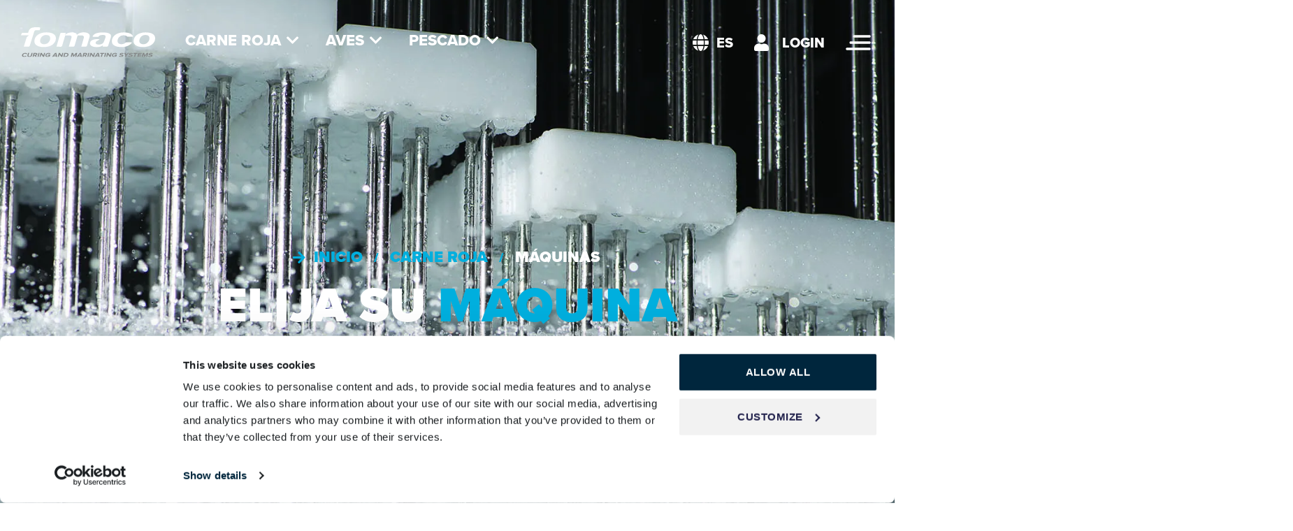

--- FILE ---
content_type: text/html; charset=UTF-8
request_url: https://fomaco.com/es/red-meat/machines/
body_size: 27494
content:
<!doctype html>
<html translate="no" lang="es">
<head>
	<meta charset="UTF-8">
	<meta name="viewport" content="width=device-width, initial-scale=1">
	<link rel="profile" href="https://gmpg.org/xfn/11">
	<title>Máquinas | Fomaco</title>
<meta name='robots' content='max-image-preview:large' />
<link rel='dns-prefetch' href='//b2499772.smushcdn.com' />
<link href='//hb.wpmucdn.com' rel='preconnect' />
<link rel="alternate" type="application/rss+xml" title="Fomaco &raquo; Feed" href="https://fomaco.com/feed/" />
<link rel="alternate" type="application/rss+xml" title="Fomaco &raquo; Comments Feed" href="https://fomaco.com/comments/feed/" />
<link rel="alternate" type="application/rss+xml" title="Fomaco &raquo; Machines Comments Feed" href="https://fomaco.com/red-meat/machines/feed/" />
<link rel="alternate" title="oEmbed (JSON)" type="application/json+oembed" href="https://fomaco.com/wp-json/oembed/1.0/embed?url=https%3A%2F%2Ffomaco.com%2Fred-meat%2Fmachines%2F" />
<link rel="alternate" title="oEmbed (XML)" type="text/xml+oembed" href="https://fomaco.com/wp-json/oembed/1.0/embed?url=https%3A%2F%2Ffomaco.com%2Fred-meat%2Fmachines%2F&#038;format=xml" />
		<style>
			.lazyload,
			.lazyloading {
				max-width: 100%;
			}
		</style>
		<link rel="stylesheet" type="text/css" href="https://use.typekit.net/ffn5hha.css"><style id='wp-img-auto-sizes-contain-inline-css'>
img:is([sizes=auto i],[sizes^="auto," i]){contain-intrinsic-size:3000px 1500px}
/*# sourceURL=wp-img-auto-sizes-contain-inline-css */
</style>
<link rel='stylesheet' id='hello-elementor-theme-style-css' href='https://fomaco.com/wp-content/themes/hello-elementor/assets/css/theme.css?ver=3.4.5' media='all' />
<link rel='stylesheet' id='jet-menu-hello-css' href='https://fomaco.com/wp-content/plugins/jet-menu/integration/themes/hello-elementor/assets/css/style.css?ver=2.4.18' media='all' />
<style id='wp-emoji-styles-inline-css'>

	img.wp-smiley, img.emoji {
		display: inline !important;
		border: none !important;
		box-shadow: none !important;
		height: 1em !important;
		width: 1em !important;
		margin: 0 0.07em !important;
		vertical-align: -0.1em !important;
		background: none !important;
		padding: 0 !important;
	}
/*# sourceURL=wp-emoji-styles-inline-css */
</style>
<link rel='stylesheet' id='jet-engine-frontend-css' href='https://fomaco.com/wp-content/plugins/jet-engine/assets/css/frontend.css?ver=3.8.1.1' media='all' />
<style id='global-styles-inline-css'>
:root{--wp--preset--aspect-ratio--square: 1;--wp--preset--aspect-ratio--4-3: 4/3;--wp--preset--aspect-ratio--3-4: 3/4;--wp--preset--aspect-ratio--3-2: 3/2;--wp--preset--aspect-ratio--2-3: 2/3;--wp--preset--aspect-ratio--16-9: 16/9;--wp--preset--aspect-ratio--9-16: 9/16;--wp--preset--color--black: #000000;--wp--preset--color--cyan-bluish-gray: #abb8c3;--wp--preset--color--white: #ffffff;--wp--preset--color--pale-pink: #f78da7;--wp--preset--color--vivid-red: #cf2e2e;--wp--preset--color--luminous-vivid-orange: #ff6900;--wp--preset--color--luminous-vivid-amber: #fcb900;--wp--preset--color--light-green-cyan: #7bdcb5;--wp--preset--color--vivid-green-cyan: #00d084;--wp--preset--color--pale-cyan-blue: #8ed1fc;--wp--preset--color--vivid-cyan-blue: #0693e3;--wp--preset--color--vivid-purple: #9b51e0;--wp--preset--gradient--vivid-cyan-blue-to-vivid-purple: linear-gradient(135deg,rgb(6,147,227) 0%,rgb(155,81,224) 100%);--wp--preset--gradient--light-green-cyan-to-vivid-green-cyan: linear-gradient(135deg,rgb(122,220,180) 0%,rgb(0,208,130) 100%);--wp--preset--gradient--luminous-vivid-amber-to-luminous-vivid-orange: linear-gradient(135deg,rgb(252,185,0) 0%,rgb(255,105,0) 100%);--wp--preset--gradient--luminous-vivid-orange-to-vivid-red: linear-gradient(135deg,rgb(255,105,0) 0%,rgb(207,46,46) 100%);--wp--preset--gradient--very-light-gray-to-cyan-bluish-gray: linear-gradient(135deg,rgb(238,238,238) 0%,rgb(169,184,195) 100%);--wp--preset--gradient--cool-to-warm-spectrum: linear-gradient(135deg,rgb(74,234,220) 0%,rgb(151,120,209) 20%,rgb(207,42,186) 40%,rgb(238,44,130) 60%,rgb(251,105,98) 80%,rgb(254,248,76) 100%);--wp--preset--gradient--blush-light-purple: linear-gradient(135deg,rgb(255,206,236) 0%,rgb(152,150,240) 100%);--wp--preset--gradient--blush-bordeaux: linear-gradient(135deg,rgb(254,205,165) 0%,rgb(254,45,45) 50%,rgb(107,0,62) 100%);--wp--preset--gradient--luminous-dusk: linear-gradient(135deg,rgb(255,203,112) 0%,rgb(199,81,192) 50%,rgb(65,88,208) 100%);--wp--preset--gradient--pale-ocean: linear-gradient(135deg,rgb(255,245,203) 0%,rgb(182,227,212) 50%,rgb(51,167,181) 100%);--wp--preset--gradient--electric-grass: linear-gradient(135deg,rgb(202,248,128) 0%,rgb(113,206,126) 100%);--wp--preset--gradient--midnight: linear-gradient(135deg,rgb(2,3,129) 0%,rgb(40,116,252) 100%);--wp--preset--font-size--small: 13px;--wp--preset--font-size--medium: 20px;--wp--preset--font-size--large: 36px;--wp--preset--font-size--x-large: 42px;--wp--preset--spacing--20: 0.44rem;--wp--preset--spacing--30: 0.67rem;--wp--preset--spacing--40: 1rem;--wp--preset--spacing--50: 1.5rem;--wp--preset--spacing--60: 2.25rem;--wp--preset--spacing--70: 3.38rem;--wp--preset--spacing--80: 5.06rem;--wp--preset--shadow--natural: 6px 6px 9px rgba(0, 0, 0, 0.2);--wp--preset--shadow--deep: 12px 12px 50px rgba(0, 0, 0, 0.4);--wp--preset--shadow--sharp: 6px 6px 0px rgba(0, 0, 0, 0.2);--wp--preset--shadow--outlined: 6px 6px 0px -3px rgb(255, 255, 255), 6px 6px rgb(0, 0, 0);--wp--preset--shadow--crisp: 6px 6px 0px rgb(0, 0, 0);}:root { --wp--style--global--content-size: 800px;--wp--style--global--wide-size: 1200px; }:where(body) { margin: 0; }.wp-site-blocks > .alignleft { float: left; margin-right: 2em; }.wp-site-blocks > .alignright { float: right; margin-left: 2em; }.wp-site-blocks > .aligncenter { justify-content: center; margin-left: auto; margin-right: auto; }:where(.wp-site-blocks) > * { margin-block-start: 24px; margin-block-end: 0; }:where(.wp-site-blocks) > :first-child { margin-block-start: 0; }:where(.wp-site-blocks) > :last-child { margin-block-end: 0; }:root { --wp--style--block-gap: 24px; }:root :where(.is-layout-flow) > :first-child{margin-block-start: 0;}:root :where(.is-layout-flow) > :last-child{margin-block-end: 0;}:root :where(.is-layout-flow) > *{margin-block-start: 24px;margin-block-end: 0;}:root :where(.is-layout-constrained) > :first-child{margin-block-start: 0;}:root :where(.is-layout-constrained) > :last-child{margin-block-end: 0;}:root :where(.is-layout-constrained) > *{margin-block-start: 24px;margin-block-end: 0;}:root :where(.is-layout-flex){gap: 24px;}:root :where(.is-layout-grid){gap: 24px;}.is-layout-flow > .alignleft{float: left;margin-inline-start: 0;margin-inline-end: 2em;}.is-layout-flow > .alignright{float: right;margin-inline-start: 2em;margin-inline-end: 0;}.is-layout-flow > .aligncenter{margin-left: auto !important;margin-right: auto !important;}.is-layout-constrained > .alignleft{float: left;margin-inline-start: 0;margin-inline-end: 2em;}.is-layout-constrained > .alignright{float: right;margin-inline-start: 2em;margin-inline-end: 0;}.is-layout-constrained > .aligncenter{margin-left: auto !important;margin-right: auto !important;}.is-layout-constrained > :where(:not(.alignleft):not(.alignright):not(.alignfull)){max-width: var(--wp--style--global--content-size);margin-left: auto !important;margin-right: auto !important;}.is-layout-constrained > .alignwide{max-width: var(--wp--style--global--wide-size);}body .is-layout-flex{display: flex;}.is-layout-flex{flex-wrap: wrap;align-items: center;}.is-layout-flex > :is(*, div){margin: 0;}body .is-layout-grid{display: grid;}.is-layout-grid > :is(*, div){margin: 0;}body{padding-top: 0px;padding-right: 0px;padding-bottom: 0px;padding-left: 0px;}a:where(:not(.wp-element-button)){text-decoration: underline;}:root :where(.wp-element-button, .wp-block-button__link){background-color: #32373c;border-width: 0;color: #fff;font-family: inherit;font-size: inherit;font-style: inherit;font-weight: inherit;letter-spacing: inherit;line-height: inherit;padding-top: calc(0.667em + 2px);padding-right: calc(1.333em + 2px);padding-bottom: calc(0.667em + 2px);padding-left: calc(1.333em + 2px);text-decoration: none;text-transform: inherit;}.has-black-color{color: var(--wp--preset--color--black) !important;}.has-cyan-bluish-gray-color{color: var(--wp--preset--color--cyan-bluish-gray) !important;}.has-white-color{color: var(--wp--preset--color--white) !important;}.has-pale-pink-color{color: var(--wp--preset--color--pale-pink) !important;}.has-vivid-red-color{color: var(--wp--preset--color--vivid-red) !important;}.has-luminous-vivid-orange-color{color: var(--wp--preset--color--luminous-vivid-orange) !important;}.has-luminous-vivid-amber-color{color: var(--wp--preset--color--luminous-vivid-amber) !important;}.has-light-green-cyan-color{color: var(--wp--preset--color--light-green-cyan) !important;}.has-vivid-green-cyan-color{color: var(--wp--preset--color--vivid-green-cyan) !important;}.has-pale-cyan-blue-color{color: var(--wp--preset--color--pale-cyan-blue) !important;}.has-vivid-cyan-blue-color{color: var(--wp--preset--color--vivid-cyan-blue) !important;}.has-vivid-purple-color{color: var(--wp--preset--color--vivid-purple) !important;}.has-black-background-color{background-color: var(--wp--preset--color--black) !important;}.has-cyan-bluish-gray-background-color{background-color: var(--wp--preset--color--cyan-bluish-gray) !important;}.has-white-background-color{background-color: var(--wp--preset--color--white) !important;}.has-pale-pink-background-color{background-color: var(--wp--preset--color--pale-pink) !important;}.has-vivid-red-background-color{background-color: var(--wp--preset--color--vivid-red) !important;}.has-luminous-vivid-orange-background-color{background-color: var(--wp--preset--color--luminous-vivid-orange) !important;}.has-luminous-vivid-amber-background-color{background-color: var(--wp--preset--color--luminous-vivid-amber) !important;}.has-light-green-cyan-background-color{background-color: var(--wp--preset--color--light-green-cyan) !important;}.has-vivid-green-cyan-background-color{background-color: var(--wp--preset--color--vivid-green-cyan) !important;}.has-pale-cyan-blue-background-color{background-color: var(--wp--preset--color--pale-cyan-blue) !important;}.has-vivid-cyan-blue-background-color{background-color: var(--wp--preset--color--vivid-cyan-blue) !important;}.has-vivid-purple-background-color{background-color: var(--wp--preset--color--vivid-purple) !important;}.has-black-border-color{border-color: var(--wp--preset--color--black) !important;}.has-cyan-bluish-gray-border-color{border-color: var(--wp--preset--color--cyan-bluish-gray) !important;}.has-white-border-color{border-color: var(--wp--preset--color--white) !important;}.has-pale-pink-border-color{border-color: var(--wp--preset--color--pale-pink) !important;}.has-vivid-red-border-color{border-color: var(--wp--preset--color--vivid-red) !important;}.has-luminous-vivid-orange-border-color{border-color: var(--wp--preset--color--luminous-vivid-orange) !important;}.has-luminous-vivid-amber-border-color{border-color: var(--wp--preset--color--luminous-vivid-amber) !important;}.has-light-green-cyan-border-color{border-color: var(--wp--preset--color--light-green-cyan) !important;}.has-vivid-green-cyan-border-color{border-color: var(--wp--preset--color--vivid-green-cyan) !important;}.has-pale-cyan-blue-border-color{border-color: var(--wp--preset--color--pale-cyan-blue) !important;}.has-vivid-cyan-blue-border-color{border-color: var(--wp--preset--color--vivid-cyan-blue) !important;}.has-vivid-purple-border-color{border-color: var(--wp--preset--color--vivid-purple) !important;}.has-vivid-cyan-blue-to-vivid-purple-gradient-background{background: var(--wp--preset--gradient--vivid-cyan-blue-to-vivid-purple) !important;}.has-light-green-cyan-to-vivid-green-cyan-gradient-background{background: var(--wp--preset--gradient--light-green-cyan-to-vivid-green-cyan) !important;}.has-luminous-vivid-amber-to-luminous-vivid-orange-gradient-background{background: var(--wp--preset--gradient--luminous-vivid-amber-to-luminous-vivid-orange) !important;}.has-luminous-vivid-orange-to-vivid-red-gradient-background{background: var(--wp--preset--gradient--luminous-vivid-orange-to-vivid-red) !important;}.has-very-light-gray-to-cyan-bluish-gray-gradient-background{background: var(--wp--preset--gradient--very-light-gray-to-cyan-bluish-gray) !important;}.has-cool-to-warm-spectrum-gradient-background{background: var(--wp--preset--gradient--cool-to-warm-spectrum) !important;}.has-blush-light-purple-gradient-background{background: var(--wp--preset--gradient--blush-light-purple) !important;}.has-blush-bordeaux-gradient-background{background: var(--wp--preset--gradient--blush-bordeaux) !important;}.has-luminous-dusk-gradient-background{background: var(--wp--preset--gradient--luminous-dusk) !important;}.has-pale-ocean-gradient-background{background: var(--wp--preset--gradient--pale-ocean) !important;}.has-electric-grass-gradient-background{background: var(--wp--preset--gradient--electric-grass) !important;}.has-midnight-gradient-background{background: var(--wp--preset--gradient--midnight) !important;}.has-small-font-size{font-size: var(--wp--preset--font-size--small) !important;}.has-medium-font-size{font-size: var(--wp--preset--font-size--medium) !important;}.has-large-font-size{font-size: var(--wp--preset--font-size--large) !important;}.has-x-large-font-size{font-size: var(--wp--preset--font-size--x-large) !important;}
:root :where(.wp-block-pullquote){font-size: 1.5em;line-height: 1.6;}
/*# sourceURL=global-styles-inline-css */
</style>
<link rel='stylesheet' id='weglot-css-css' href='https://fomaco.com/wp-content/plugins/weglot/dist/css/front-css.css?ver=5.2' media='all' />
<style id="weglot-custom-style">.country-selector.weglot-dropdown {
    background-color: #ffffff00;
}
.country-selector.weglot-dropdown .wgcurrent {
    border: none;
}
.country-selector.weglot-dropdown a {
    font-size: 18px;
    font-weight: 800;
	color: #00263d;
}
.country-selector.weglot-dropdown ul {
    padding: 5px 2px;
}
.country-selector.weglot-dropdown span {
    text-transform: uppercase;
	font-size: 20px;
    font-weight: 800;
	color: #FFF;
}
.country-selector.weglot-dropdown .wgcurrent:after {
display: none;
}
.country-selector.weglot-dropdown .wgcurrent a, .country-selector.weglot-dropdown .wgcurrent span {
    padding-right: 30px;
}
.country-selector {
    z-index: 99;
}</style><link rel='stylesheet' id='new-flag-css-css' href='https://fomaco.com/wp-content/plugins/weglot/dist/css/new-flags.css?ver=5.2' media='all' />
<link rel='stylesheet' id='hello-elementor-css' href='https://fomaco.com/wp-content/themes/hello-elementor/assets/css/reset.css?ver=3.4.5' media='all' />
<link rel='stylesheet' id='hello-elementor-header-footer-css' href='https://fomaco.com/wp-content/themes/hello-elementor/assets/css/header-footer.css?ver=3.4.5' media='all' />
<link rel='stylesheet' id='jet-menu-public-styles-css' href='https://fomaco.com/wp-content/plugins/jet-menu/assets/public/css/public.css?ver=2.4.18' media='all' />
<link rel='stylesheet' id='elementor-frontend-css' href='https://fomaco.com/wp-content/plugins/elementor/assets/css/frontend.min.css?ver=3.33.6' media='all' />
<style id='elementor-frontend-inline-css'>
.elementor-kit-5{--e-global-color-primary:#00263D;--e-global-color-secondary:#00AFDE;--e-global-color-text:#858889;--e-global-color-accent:#00AFDE;--e-global-color-0c97348:#F0F0F0;--e-global-color-5f6bf38:#D3D3D3;--e-global-color-5bf53e1:#333333;--e-global-color-3f1eb27:#858889;--e-global-color-b033947:#FFFFFF;--e-global-color-96411c0:#667D8B;--e-global-color-f53bc0a:#B2BDC4;--e-global-typography-primary-font-family:"proxima-nova";--e-global-typography-primary-font-weight:900;--e-global-typography-primary-text-transform:uppercase;--e-global-typography-secondary-font-family:"proxima-nova";--e-global-typography-secondary-font-weight:700;--e-global-typography-text-font-family:"proxima-nova";--e-global-typography-text-font-weight:400;--e-global-typography-accent-font-family:"proxima-nova";--e-global-typography-accent-font-weight:800;--e-global-typography-accent-text-transform:uppercase;--e-global-typography-3d18ea3-font-family:"proxima-nova";--e-global-typography-3d18ea3-font-size:22px;--e-global-typography-3d18ea3-font-weight:600;--e-global-typography-3d18ea3-line-height:1.4em;--e-global-typography-90a8f0c-font-family:"proxima-nova";--e-global-typography-90a8f0c-font-size:22px;--e-global-typography-90a8f0c-font-weight:400;--e-global-typography-90a8f0c-text-transform:uppercase;--e-global-typography-90a8f0c-line-height:1.2em;--e-global-typography-90a8f0c-letter-spacing:0.5px;--e-global-typography-6a5d9c3-font-family:"proxima-nova";--e-global-typography-6a5d9c3-font-size:22px;--e-global-typography-6a5d9c3-font-weight:400;--e-global-typography-6a5d9c3-line-height:1.4em;--e-global-typography-fe9126b-font-family:"proxima-nova";--e-global-typography-fe9126b-font-size:20px;--e-global-typography-fe9126b-font-weight:400;--e-global-typography-fe9126b-line-height:1.4em;color:var( --e-global-color-text );font-family:"proxima-nova", Sans-serif;font-size:26px;font-weight:400;line-height:1.4em;}.elementor-kit-5 button,.elementor-kit-5 input[type="button"],.elementor-kit-5 input[type="submit"],.elementor-kit-5 .elementor-button{background-color:var( --e-global-color-b033947 );font-family:"proxima-nova", Sans-serif;font-size:20px;font-weight:800;text-transform:uppercase;letter-spacing:0.5px;color:var( --e-global-color-accent );border-style:solid;border-width:2px 2px 2px 2px;border-color:var( --e-global-color-accent );border-radius:50px 50px 50px 50px;padding:15px 35px 15px 35px;}.elementor-kit-5 button:hover,.elementor-kit-5 button:focus,.elementor-kit-5 input[type="button"]:hover,.elementor-kit-5 input[type="button"]:focus,.elementor-kit-5 input[type="submit"]:hover,.elementor-kit-5 input[type="submit"]:focus,.elementor-kit-5 .elementor-button:hover,.elementor-kit-5 .elementor-button:focus{background-color:var( --e-global-color-b033947 );color:var( --e-global-color-accent );border-style:solid;border-width:2px 2px 2px 2px;border-color:var( --e-global-color-accent );border-radius:50px 50px 50px 50px;}.elementor-kit-5 e-page-transition{background-color:#FFBC7D;}.elementor-kit-5 a{color:var( --e-global-color-accent );}.elementor-kit-5 h1{color:var( --e-global-color-5bf53e1 );font-family:"proxima-nova", Sans-serif;font-size:70px;font-weight:900;text-transform:uppercase;line-height:1em;}.elementor-kit-5 h2{color:var( --e-global-color-5bf53e1 );font-family:"proxima-nova", Sans-serif;font-size:54px;font-weight:900;text-transform:uppercase;line-height:1em;}.elementor-kit-5 h3{color:var( --e-global-color-5bf53e1 );font-size:30px;font-weight:700;line-height:1.1em;}.elementor-kit-5 h4{color:var( --e-global-color-5bf53e1 );font-family:"proxima-nova", Sans-serif;font-size:24px;font-weight:700;text-transform:uppercase;line-height:1.1em;}.elementor-kit-5 label{color:var( --e-global-color-text );font-family:var( --e-global-typography-fe9126b-font-family ), Sans-serif;font-size:var( --e-global-typography-fe9126b-font-size );font-weight:var( --e-global-typography-fe9126b-font-weight );line-height:var( --e-global-typography-fe9126b-line-height );}.elementor-kit-5 input:not([type="button"]):not([type="submit"]),.elementor-kit-5 textarea,.elementor-kit-5 .elementor-field-textual{font-family:var( --e-global-typography-fe9126b-font-family ), Sans-serif;font-size:var( --e-global-typography-fe9126b-font-size );font-weight:var( --e-global-typography-fe9126b-font-weight );line-height:var( --e-global-typography-fe9126b-line-height );color:var( --e-global-color-text );border-style:solid;border-width:1px 1px 1px 1px;border-color:var( --e-global-color-5f6bf38 );border-radius:5px 5px 5px 5px;transition:3ms;padding:15px 20px 15px 20px;}.elementor-kit-5 input:focus:not([type="button"]):not([type="submit"]),.elementor-kit-5 textarea:focus,.elementor-kit-5 .elementor-field-textual:focus{color:var( --e-global-color-text );border-style:solid;border-width:1px 1px 1px 1px;border-color:var( --e-global-color-f53bc0a );}.elementor-section.elementor-section-boxed > .elementor-container{max-width:1440px;}.e-con{--container-max-width:1440px;}.elementor-widget:not(:last-child){margin-block-end:20px;}.elementor-element{--widgets-spacing:20px 20px;--widgets-spacing-row:20px;--widgets-spacing-column:20px;}{}h1.entry-title{display:var(--page-title-display);}@media(max-width:1024px){.elementor-kit-5{--e-global-typography-3d18ea3-font-size:20px;--e-global-typography-90a8f0c-font-size:18px;--e-global-typography-6a5d9c3-font-size:20px;font-size:22px;}.elementor-kit-5 h1{font-size:50px;}.elementor-kit-5 h2{font-size:42px;}.elementor-kit-5 h3{font-size:28px;}.elementor-kit-5 h4{font-size:22px;}.elementor-kit-5 label{font-size:var( --e-global-typography-fe9126b-font-size );line-height:var( --e-global-typography-fe9126b-line-height );}.elementor-kit-5 input:not([type="button"]):not([type="submit"]),.elementor-kit-5 textarea,.elementor-kit-5 .elementor-field-textual{font-size:var( --e-global-typography-fe9126b-font-size );line-height:var( --e-global-typography-fe9126b-line-height );padding:12px 15px 12px 15px;}.elementor-section.elementor-section-boxed > .elementor-container{max-width:1024px;}.e-con{--container-max-width:1024px;}}@media(max-width:767px){.elementor-kit-5{--e-global-typography-3d18ea3-font-size:18px;--e-global-typography-90a8f0c-font-size:16px;--e-global-typography-6a5d9c3-font-size:18px;--e-global-typography-fe9126b-font-size:18px;font-size:20px;}.elementor-kit-5 h1{font-size:36px;}.elementor-kit-5 h2{font-size:32px;}.elementor-kit-5 h3{font-size:24px;}.elementor-kit-5 h4{font-size:20px;}.elementor-kit-5 button,.elementor-kit-5 input[type="button"],.elementor-kit-5 input[type="submit"],.elementor-kit-5 .elementor-button{font-size:18px;padding:13px 26px 13px 26px;}.elementor-kit-5 label{font-size:var( --e-global-typography-fe9126b-font-size );line-height:var( --e-global-typography-fe9126b-line-height );}.elementor-kit-5 input:not([type="button"]):not([type="submit"]),.elementor-kit-5 textarea,.elementor-kit-5 .elementor-field-textual{font-size:var( --e-global-typography-fe9126b-font-size );line-height:var( --e-global-typography-fe9126b-line-height );padding:10px 12px 10px 12px;}.elementor-section.elementor-section-boxed > .elementor-container{max-width:767px;}.e-con{--container-max-width:767px;}}/* Start custom CSS *//* MEGA MENU */
.jet-mega-menu.jet-mega-menu--layout-horizontal .jet-mega-menu-mega-container__inner {
    background-color: #00263D;
}
.jet-mega-menu.jet-mega-menu--layout-horizontal .jet-mega-menu-mega-container {
    margin-top: -90px;
}
.jet-mega-menu-item__label {
    z-index: 999;
}
.jet-mega-menu.jet-mega-menu--layout-horizontal .jet-mega-menu-item__dropdown {
    font-size: 20px;
    padding: 0 8px;
    z-index: 999;
}
.jet-mega-menu.jet-mega-menu--layout-horizontal .jet-mega-menu-mega-container {
    z-index: 99;
}
.jet-mega-menu-item:hover .jet-mega-menu-item__dropdown .fa-chevron-down{
    color: #00AFDE;
}
.jet-blocks-icon svg path:hover{
    fill: #00AFDE;
}
/*MOBILE-TABLET MENU*/

.jet-mobile-menu .jet-dropdown-arrow {
    background: rgba(255,255,255,0.15);
    border-radius: 3px;
    width: 36px;
    height: 36px;
}
.jet-mobile-menu__controls {
    margin-bottom: 15px;
}
.jet-mobile-menu__container .jet-mobile-menu__back i {
    font-size: 22px !important;
}

/*MISC*/

.highlight-blue {
    color: white;
    background-color: #00AFDE;
    padding: 0 15px;
}
.highlight-grey {
    color: white;
    background-color: #333333;
    padding: 0 15px;
}
ul {
    margin-bottom: 20px;
    margin-top: 10px;
}
li {
    margin-bottom: 10px;
}
.contact-link {
    color: #00AFDE !important;
}
table td, table th {
    text-align: center;
}/* End custom CSS */
.elementor-60 .elementor-element.elementor-element-78fd68c2 > .elementor-container{max-width:960px;}.elementor-60 .elementor-element.elementor-element-78fd68c2{margin-top:90px;margin-bottom:0px;}.elementor-60 .elementor-element.elementor-element-498f943f{text-align:center;}.elementor-60 .elementor-element.elementor-element-498f943f .elementor-heading-title{color:var( --e-global-color-5bf53e1 );}.elementor-60 .elementor-element.elementor-element-43e5ed57{--divider-border-style:solid;--divider-color:var( --e-global-color-accent );--divider-border-width:5px;}.elementor-60 .elementor-element.elementor-element-43e5ed57 .elementor-divider-separator{width:60px;margin:0 auto;margin-center:0;}.elementor-60 .elementor-element.elementor-element-43e5ed57 .elementor-divider{text-align:center;padding-block-start:5px;padding-block-end:5px;}.elementor-60 .elementor-element.elementor-element-14c8e33d{text-align:center;}.elementor-60 .elementor-element.elementor-element-38fac51{margin-top:30px;margin-bottom:30px;padding:30px 30px 30px 30px;}.elementor-60 .elementor-element.elementor-element-87c1076:not(.elementor-motion-effects-element-type-background) > .elementor-widget-wrap, .elementor-60 .elementor-element.elementor-element-87c1076 > .elementor-widget-wrap > .elementor-motion-effects-container > .elementor-motion-effects-layer{background-image:url("https://fomaco.com/wp-content/uploads/2021/10/blue-stripe-bg.svg");background-position:0px 60%;background-repeat:repeat-x;}.elementor-60 .elementor-element.elementor-element-87c1076 > .elementor-element-populated{box-shadow:0px 10px 30px 0px rgba(0, 0, 0, 0.15);transition:background 0.3s, border 0.3s, border-radius 0.3s, box-shadow 0.3s;margin:15px 15px 15px 15px;--e-column-margin-right:15px;--e-column-margin-left:15px;padding:90px 60px 90px 60px;}.elementor-60 .elementor-element.elementor-element-87c1076 > .elementor-element-populated > .elementor-background-overlay{transition:background 0.3s, border-radius 0.3s, opacity 0.3s;}.elementor-60 .elementor-element.elementor-element-aee6cc4 > .elementor-widget-container{margin:0px 0px 20px 0px;}.elementor-60 .elementor-element.elementor-element-aee6cc4{text-align:center;}.elementor-60 .elementor-element.elementor-element-aee6cc4 .elementor-heading-title{font-family:"proxima-nova", Sans-serif;font-weight:900;text-transform:uppercase;line-height:1.4px;color:var( --e-global-color-secondary );}.elementor-60 .elementor-element.elementor-element-c26154c{text-align:center;font-family:var( --e-global-typography-6a5d9c3-font-family ), Sans-serif;font-size:var( --e-global-typography-6a5d9c3-font-size );font-weight:var( --e-global-typography-6a5d9c3-font-weight );line-height:var( --e-global-typography-6a5d9c3-line-height );}.elementor-60 .elementor-element.elementor-element-11921c4 > .elementor-widget-container{margin:20px 0px 20px 0px;}.elementor-60 .elementor-element.elementor-element-11921c4 img{width:85%;}.elementor-60 .elementor-element.elementor-element-7808c38 .elementor-button{background-color:var( --e-global-color-b033947 );fill:var( --e-global-color-accent );color:var( --e-global-color-accent );border-style:solid;border-width:2px 2px 2px 2px;border-color:var( --e-global-color-accent );}.elementor-60 .elementor-element.elementor-element-7808c38 .elementor-button:hover, .elementor-60 .elementor-element.elementor-element-7808c38 .elementor-button:focus{background-color:var( --e-global-color-accent );color:var( --e-global-color-b033947 );}.elementor-60 .elementor-element.elementor-element-7808c38 .elementor-button:hover svg, .elementor-60 .elementor-element.elementor-element-7808c38 .elementor-button:focus svg{fill:var( --e-global-color-b033947 );}.elementor-60 .elementor-element.elementor-element-595ab6b:not(.elementor-motion-effects-element-type-background) > .elementor-widget-wrap, .elementor-60 .elementor-element.elementor-element-595ab6b > .elementor-widget-wrap > .elementor-motion-effects-container > .elementor-motion-effects-layer{background-image:url("https://fomaco.com/wp-content/uploads/2021/10/grey-stripe-bg.svg");background-position:0px 60%;background-repeat:repeat-x;}.elementor-60 .elementor-element.elementor-element-595ab6b > .elementor-element-populated{box-shadow:0px 10px 30px 0px rgba(0, 0, 0, 0.15);transition:background 0.3s, border 0.3s, border-radius 0.3s, box-shadow 0.3s;margin:15px 15px 15px 15px;--e-column-margin-right:15px;--e-column-margin-left:15px;padding:90px 60px 90px 60px;}.elementor-60 .elementor-element.elementor-element-595ab6b > .elementor-element-populated > .elementor-background-overlay{transition:background 0.3s, border-radius 0.3s, opacity 0.3s;}.elementor-60 .elementor-element.elementor-element-5828c9d > .elementor-widget-container{margin:0px 0px 20px 0px;}.elementor-60 .elementor-element.elementor-element-5828c9d{text-align:center;}.elementor-60 .elementor-element.elementor-element-5828c9d .elementor-heading-title{font-family:"proxima-nova", Sans-serif;font-weight:900;text-transform:uppercase;line-height:1.4px;color:#333333;}.elementor-60 .elementor-element.elementor-element-ac98155{text-align:center;font-family:var( --e-global-typography-6a5d9c3-font-family ), Sans-serif;font-size:var( --e-global-typography-6a5d9c3-font-size );font-weight:var( --e-global-typography-6a5d9c3-font-weight );line-height:var( --e-global-typography-6a5d9c3-line-height );}.elementor-60 .elementor-element.elementor-element-f74aea0 > .elementor-widget-container{margin:20px 0px 20px 0px;}.elementor-60 .elementor-element.elementor-element-f74aea0 img{width:85%;}.elementor-60 .elementor-element.elementor-element-98ebcb8 .elementor-button{background-color:var( --e-global-color-b033947 );fill:var( --e-global-color-accent );color:var( --e-global-color-accent );border-style:solid;border-width:2px 2px 2px 2px;border-color:var( --e-global-color-accent );}.elementor-60 .elementor-element.elementor-element-98ebcb8 .elementor-button:hover, .elementor-60 .elementor-element.elementor-element-98ebcb8 .elementor-button:focus{background-color:var( --e-global-color-accent );color:var( --e-global-color-b033947 );}.elementor-60 .elementor-element.elementor-element-98ebcb8 .elementor-button:hover svg, .elementor-60 .elementor-element.elementor-element-98ebcb8 .elementor-button:focus svg{fill:var( --e-global-color-b033947 );}.elementor-60 .elementor-element.elementor-element-b85ed9d > .elementor-container > .elementor-column > .elementor-widget-wrap{align-content:center;align-items:center;}.elementor-60 .elementor-element.elementor-element-b85ed9d > .elementor-container{min-height:580px;}.elementor-60 .elementor-element.elementor-element-b85ed9d{margin-top:90px;margin-bottom:90px;}.elementor-60 .elementor-element.elementor-element-79e4864:not(.elementor-motion-effects-element-type-background) > .elementor-widget-wrap, .elementor-60 .elementor-element.elementor-element-79e4864 > .elementor-widget-wrap > .elementor-motion-effects-container > .elementor-motion-effects-layer{background-image:url("https://b2499772.smushcdn.com/2499772/wp-content/uploads/2021/11/in-line-weight-control-video-1920.jpg?lossy=1&strip=1&webp=1");background-position:center center;background-repeat:no-repeat;background-size:cover;}.elementor-60 .elementor-element.elementor-element-79e4864 > .elementor-element-populated >  .elementor-background-overlay{background-color:var( --e-global-color-primary );opacity:0.4;}.elementor-60 .elementor-element.elementor-element-79e4864:hover > .elementor-element-populated >  .elementor-background-overlay{background-color:#00263D;opacity:0.6;}.elementor-60 .elementor-element.elementor-element-79e4864.elementor-column > .elementor-widget-wrap{justify-content:center;}.elementor-60 .elementor-element.elementor-element-79e4864 > .elementor-element-populated{transition:background 0.3s, border 0.3s, border-radius 0.3s, box-shadow 0.3s;padding:12% 12% 12% 12%;}.elementor-60 .elementor-element.elementor-element-79e4864 > .elementor-element-populated > .elementor-background-overlay{transition:background 0.3s, border-radius 0.3s, opacity 0.3s;}.elementor-60 .elementor-element.elementor-element-8bf1429{width:var( --container-widget-width, 50% );max-width:50%;--container-widget-width:50%;--container-widget-flex-grow:0;--icon-box-icon-margin:15px;}.elementor-60 .elementor-element.elementor-element-8bf1429 > .elementor-widget-container{margin:0px 0px 20px 0px;}.elementor-60 .elementor-element.elementor-element-8bf1429 .elementor-icon-box-wrapper{text-align:center;}.elementor-60 .elementor-element.elementor-element-8bf1429 .elementor-icon-box-title{margin-block-end:10px;color:var( --e-global-color-b033947 );}.elementor-60 .elementor-element.elementor-element-8bf1429.elementor-view-stacked .elementor-icon{background-color:var( --e-global-color-b033947 );}.elementor-60 .elementor-element.elementor-element-8bf1429.elementor-view-framed .elementor-icon, .elementor-60 .elementor-element.elementor-element-8bf1429.elementor-view-default .elementor-icon{fill:var( --e-global-color-b033947 );color:var( --e-global-color-b033947 );border-color:var( --e-global-color-b033947 );}.elementor-60 .elementor-element.elementor-element-8bf1429 .elementor-icon{font-size:100px;}.elementor-60 .elementor-element.elementor-element-8bf1429 .elementor-icon-box-description{font-family:"proxima-nova", Sans-serif;font-size:22px;font-weight:600;line-height:1.4em;color:var( --e-global-color-b033947 );}.elementor-60 .elementor-element.elementor-element-f27e2e0:not(.elementor-motion-effects-element-type-background), .elementor-60 .elementor-element.elementor-element-f27e2e0 > .elementor-motion-effects-container > .elementor-motion-effects-layer{background-image:url("https://fomaco.com/wp-content/uploads/2021/10/quote.svg");background-position:top center;background-repeat:no-repeat;}.elementor-60 .elementor-element.elementor-element-f27e2e0 > .elementor-container{max-width:960px;}.elementor-60 .elementor-element.elementor-element-f27e2e0{transition:background 0.3s, border 0.3s, border-radius 0.3s, box-shadow 0.3s;margin-top:120px;margin-bottom:120px;padding:30px 0px 0px 0px;}.elementor-60 .elementor-element.elementor-element-f27e2e0 > .elementor-background-overlay{transition:background 0.3s, border-radius 0.3s, opacity 0.3s;}.elementor-60 .elementor-element.elementor-element-6c7c1a7 > .elementor-widget-wrap > .elementor-widget:not(.elementor-widget__width-auto):not(.elementor-widget__width-initial):not(:last-child):not(.elementor-absolute){margin-bottom:10px;}.elementor-60 .elementor-element.elementor-element-bc19924{text-align:center;font-family:"proxima-nova", Sans-serif;font-size:36px;font-weight:600;line-height:1.2em;color:var( --e-global-color-secondary );}.elementor-60 .elementor-element.elementor-element-6083876{--divider-border-style:solid;--divider-color:var( --e-global-color-text );--divider-border-width:5px;}.elementor-60 .elementor-element.elementor-element-6083876 > .elementor-widget-container{margin:0px 0px 15px 0px;}.elementor-60 .elementor-element.elementor-element-6083876 .elementor-divider-separator{width:60px;margin:0 auto;margin-center:0;}.elementor-60 .elementor-element.elementor-element-6083876 .elementor-divider{text-align:center;padding-block-start:5px;padding-block-end:5px;}.elementor-60 .elementor-element.elementor-element-3bc219c{text-align:center;}.elementor-60 .elementor-element.elementor-element-3bc219c .elementor-heading-title{font-family:var( --e-global-typography-90a8f0c-font-family ), Sans-serif;font-size:var( --e-global-typography-90a8f0c-font-size );font-weight:var( --e-global-typography-90a8f0c-font-weight );text-transform:var( --e-global-typography-90a8f0c-text-transform );line-height:var( --e-global-typography-90a8f0c-line-height );letter-spacing:var( --e-global-typography-90a8f0c-letter-spacing );color:var( --e-global-color-text );}@media(max-width:1024px) and (min-width:768px){.elementor-60 .elementor-element.elementor-element-87c1076{width:100%;}.elementor-60 .elementor-element.elementor-element-595ab6b{width:100%;}}@media(max-width:1024px){.elementor-60 .elementor-element.elementor-element-78fd68c2{margin-top:60px;margin-bottom:0px;}.elementor-60 .elementor-element.elementor-element-38fac51{margin-top:15px;margin-bottom:15px;}.elementor-60 .elementor-element.elementor-element-87c1076:not(.elementor-motion-effects-element-type-background) > .elementor-widget-wrap, .elementor-60 .elementor-element.elementor-element-87c1076 > .elementor-widget-wrap > .elementor-motion-effects-container > .elementor-motion-effects-layer{background-position:0px 0px;}.elementor-60 .elementor-element.elementor-element-c26154c{font-size:var( --e-global-typography-6a5d9c3-font-size );line-height:var( --e-global-typography-6a5d9c3-line-height );}.elementor-60 .elementor-element.elementor-element-11921c4 img{width:75%;}.elementor-60 .elementor-element.elementor-element-595ab6b:not(.elementor-motion-effects-element-type-background) > .elementor-widget-wrap, .elementor-60 .elementor-element.elementor-element-595ab6b > .elementor-widget-wrap > .elementor-motion-effects-container > .elementor-motion-effects-layer{background-position:0px 0px;}.elementor-60 .elementor-element.elementor-element-ac98155{font-size:var( --e-global-typography-6a5d9c3-font-size );line-height:var( --e-global-typography-6a5d9c3-line-height );}.elementor-60 .elementor-element.elementor-element-f74aea0 img{width:75%;}.elementor-60 .elementor-element.elementor-element-b85ed9d > .elementor-container{min-height:480px;}.elementor-60 .elementor-element.elementor-element-b85ed9d{margin-top:60px;margin-bottom:60px;}.elementor-60 .elementor-element.elementor-element-79e4864 > .elementor-element-populated{padding:60px 30px 60px 30px;}.elementor-60 .elementor-element.elementor-element-8bf1429{width:var( --container-widget-width, 75% );max-width:75%;--container-widget-width:75%;--container-widget-flex-grow:0;}.elementor-60 .elementor-element.elementor-element-f27e2e0{margin-top:90px;margin-bottom:90px;}.elementor-60 .elementor-element.elementor-element-bc19924{font-size:28px;}.elementor-60 .elementor-element.elementor-element-3bc219c .elementor-heading-title{font-size:var( --e-global-typography-90a8f0c-font-size );line-height:var( --e-global-typography-90a8f0c-line-height );letter-spacing:var( --e-global-typography-90a8f0c-letter-spacing );}}@media(max-width:767px){.elementor-60 .elementor-element.elementor-element-78fd68c2{margin-top:30px;margin-bottom:0px;}.elementor-60 .elementor-element.elementor-element-43e5ed57 .elementor-divider{padding-block-start:0px;padding-block-end:0px;}.elementor-60 .elementor-element.elementor-element-38fac51{margin-top:0px;margin-bottom:0px;padding:15px 15px 15px 15px;}.elementor-60 .elementor-element.elementor-element-87c1076:not(.elementor-motion-effects-element-type-background) > .elementor-widget-wrap, .elementor-60 .elementor-element.elementor-element-87c1076 > .elementor-widget-wrap > .elementor-motion-effects-container > .elementor-motion-effects-layer{background-position:0px 70%;background-size:60px auto;}.elementor-60 .elementor-element.elementor-element-87c1076 > .elementor-element-populated{margin:15px 15px 15px 15px;--e-column-margin-right:15px;--e-column-margin-left:15px;padding:40px 30px 50px 30px;}.elementor-60 .elementor-element.elementor-element-aee6cc4 .elementor-heading-title{line-height:1.4em;}.elementor-60 .elementor-element.elementor-element-c26154c{font-size:var( --e-global-typography-6a5d9c3-font-size );line-height:var( --e-global-typography-6a5d9c3-line-height );}.elementor-60 .elementor-element.elementor-element-11921c4 img{width:100%;}.elementor-60 .elementor-element.elementor-element-595ab6b:not(.elementor-motion-effects-element-type-background) > .elementor-widget-wrap, .elementor-60 .elementor-element.elementor-element-595ab6b > .elementor-widget-wrap > .elementor-motion-effects-container > .elementor-motion-effects-layer{background-position:0px 70%;background-size:60px auto;}.elementor-60 .elementor-element.elementor-element-595ab6b > .elementor-element-populated{margin:15px 15px 15px 15px;--e-column-margin-right:15px;--e-column-margin-left:15px;padding:40px 30px 50px 30px;}.elementor-60 .elementor-element.elementor-element-5828c9d .elementor-heading-title{line-height:1.4em;}.elementor-60 .elementor-element.elementor-element-ac98155{font-size:var( --e-global-typography-6a5d9c3-font-size );line-height:var( --e-global-typography-6a5d9c3-line-height );}.elementor-60 .elementor-element.elementor-element-f74aea0 img{width:100%;}.elementor-60 .elementor-element.elementor-element-b85ed9d > .elementor-container{min-height:420px;}.elementor-60 .elementor-element.elementor-element-b85ed9d{margin-top:30px;margin-bottom:30px;}.elementor-60 .elementor-element.elementor-element-8bf1429{width:var( --container-widget-width, 100% );max-width:100%;--container-widget-width:100%;--container-widget-flex-grow:0;}.elementor-60 .elementor-element.elementor-element-8bf1429 .elementor-icon{font-size:80px;}.elementor-60 .elementor-element.elementor-element-f27e2e0{margin-top:60px;margin-bottom:60px;}.elementor-60 .elementor-element.elementor-element-bc19924{font-size:26px;}.elementor-60 .elementor-element.elementor-element-6083876 .elementor-divider{padding-block-start:0px;padding-block-end:0px;}.elementor-60 .elementor-element.elementor-element-3bc219c .elementor-heading-title{font-size:var( --e-global-typography-90a8f0c-font-size );line-height:var( --e-global-typography-90a8f0c-line-height );letter-spacing:var( --e-global-typography-90a8f0c-letter-spacing );}}
.elementor-91 .elementor-element.elementor-element-1cb0643 > .elementor-container > .elementor-column > .elementor-widget-wrap{align-content:center;align-items:center;}.elementor-91 .elementor-element.elementor-element-1cb0643:not(.elementor-motion-effects-element-type-background), .elementor-91 .elementor-element.elementor-element-1cb0643 > .elementor-motion-effects-container > .elementor-motion-effects-layer{background-color:#00263D00;}.elementor-91 .elementor-element.elementor-element-1cb0643.jet-sticky-section--stuck{background-color:var( --e-global-color-primary );padding:20px 30px 20px 30px;}.elementor-91 .elementor-element.elementor-element-1cb0643{transition:background 0s, border 0.3s, border-radius 0.3s, box-shadow 0.3s;padding:30px 30px 30px 30px;z-index:99;}.elementor-91 .elementor-element.elementor-element-1cb0643 > .elementor-background-overlay{transition:background 0.3s, border-radius 0.3s, opacity 0.3s;}.elementor-91 .elementor-element.elementor-element-1cb0643.jet-sticky-section--stuck.jet-sticky-transition-in, .elementor-91 .elementor-element.elementor-element-1cb0643.jet-sticky-section--stuck.jet-sticky-transition-out{transition:margin 0.3s, padding 0.3s, background 0.3s, box-shadow 0.3s;}.elementor-91 .elementor-element.elementor-element-1cb0643.jet-sticky-section--stuck.jet-sticky-transition-in > .elementor-container, .elementor-91 .elementor-element.elementor-element-1cb0643.jet-sticky-section--stuck.jet-sticky-transition-out > .elementor-container{transition:min-height 0.3s;}.elementor-91 .elementor-element.elementor-element-03e7cbc{width:auto;max-width:auto;z-index:999;text-align:left;}.elementor-91 .elementor-element.elementor-element-03e7cbc > .elementor-widget-container{margin:0px 60px 0px 0px;}.elementor-91 .elementor-element.elementor-element-03e7cbc img{width:15vw;max-width:220px;}.elementor-91 .elementor-element.elementor-element-40073af > .elementor-widget-container{margin:5px 0px 0px 0px;}.elementor-91 .elementor-element.elementor-element-40073af .jet-mega-menu.jet-mega-menu--layout-horizontal .jet-mega-menu-item__link--top-level,
							.elementor-91 .elementor-element.elementor-element-40073af .jet-mega-menu.jet-mega-menu--layout-vertical .jet-mega-menu-item__link--top-level{font-family:"proxima-nova", Sans-serif;font-size:22px;font-weight:800;text-transform:uppercase;}.elementor-91 .elementor-element.elementor-element-40073af{--jmm-top-items-hor-padding:15px;--jmm-top-items-gap:15px;--jmm-top-items-hor-align:left;--jmm-top-item-title-color:var( --e-global-color-b033947 );--jmm-top-item-dropdown-icon-color:var( --e-global-color-b033947 );--jmm-top-hover-item-icon-color:var( --e-global-color-accent );--jmm-top-hover-item-title-color:var( --e-global-color-accent );--jmm-top-active-item-icon-color:var( --e-global-color-b033947 );--jmm-top-active-item-title-color:var( --e-global-color-b033947 );--jmm-dropdown-container-width:100%;--jmm-dropdown-bg-color:var( --e-global-color-primary );}.elementor-91 .elementor-element.elementor-element-40073af .jet-mobile-menu__toggle .jet-mobile-menu__toggle-icon{color:var( --e-global-color-b033947 );}.elementor-91 .elementor-element.elementor-element-40073af .jet-mobile-menu__toggle .jet-mobile-menu__toggle-text{color:var( --e-global-color-b033947 );}.elementor-91 .elementor-element.elementor-element-40073af .jet-mobile-menu__container .jet-mobile-menu__container-inner{background-color:var( --e-global-color-primary );padding:20px 25px 25px 25px;}.elementor-91 .elementor-element.elementor-element-40073af .jet-mobile-menu__container{z-index:999;}.elementor-91 .elementor-element.elementor-element-40073af .jet-mobile-menu__container .jet-mobile-menu-cover{z-index:calc(999-1);}.elementor-91 .elementor-element.elementor-element-40073af .jet-mobile-menu__container .jet-mobile-menu__back i{color:var( --e-global-color-b033947 );}.elementor-91 .elementor-element.elementor-element-40073af .jet-mobile-menu__container .jet-mobile-menu__back svg{color:var( --e-global-color-b033947 );}.elementor-91 .elementor-element.elementor-element-40073af .jet-mobile-menu__item .jet-menu-label{font-family:"proxima-nova", Sans-serif;font-weight:700;color:var( --e-global-color-b033947 );}.elementor-91 .elementor-element.elementor-element-40073af .jet-mobile-menu__item{padding:5px 0px 5px 0px;}.elementor-91 .elementor-element.elementor-element-40073af .jet-mobile-menu__item .jet-dropdown-arrow{color:var( --e-global-color-b033947 );}.elementor-91 .elementor-element.elementor-element-40073af .jet-mobile-menu__item.jet-mobile-menu__item--active > .jet-mobile-menu__item-inner .jet-menu-label{color:var( --e-global-color-accent );}.elementor-91 .elementor-element.elementor-element-40073af .jet-mobile-menu__item.jet-mobile-menu__item--active > .jet-mobile-menu__item-inner .jet-dropdown-arrow{color:var( --e-global-color-accent );}.elementor-91 .elementor-element.elementor-element-70910cf.elementor-column > .elementor-widget-wrap{justify-content:flex-end;}.elementor-91 .elementor-element.elementor-element-70910cf{z-index:999;}.elementor-91 .elementor-element.elementor-element-bc9e83a{width:auto;max-width:auto;align-self:flex-end;}.elementor-91 .elementor-element.elementor-element-bc9e83a > .elementor-widget-container{margin:0px 0px -2px 0px;}.elementor-91 .elementor-element.elementor-element-bc9e83a .elementor-icon-wrapper{text-align:center;}.elementor-91 .elementor-element.elementor-element-bc9e83a.elementor-view-stacked .elementor-icon{background-color:var( --e-global-color-b033947 );}.elementor-91 .elementor-element.elementor-element-bc9e83a.elementor-view-framed .elementor-icon, .elementor-91 .elementor-element.elementor-element-bc9e83a.elementor-view-default .elementor-icon{color:var( --e-global-color-b033947 );border-color:var( --e-global-color-b033947 );}.elementor-91 .elementor-element.elementor-element-bc9e83a.elementor-view-framed .elementor-icon, .elementor-91 .elementor-element.elementor-element-bc9e83a.elementor-view-default .elementor-icon svg{fill:var( --e-global-color-b033947 );}.elementor-91 .elementor-element.elementor-element-bc9e83a .elementor-icon{font-size:24px;}.elementor-91 .elementor-element.elementor-element-bc9e83a .elementor-icon svg{height:24px;}.elementor-91 .elementor-element.elementor-element-bc31465{width:auto;max-width:auto;}.elementor-91 .elementor-element.elementor-element-8e47db3{width:auto;max-width:auto;--e-icon-list-icon-size:24px;--icon-vertical-offset:0px;}.elementor-91 .elementor-element.elementor-element-8e47db3 > .elementor-widget-container{margin:0px 15px 0px 0px;}.elementor-91 .elementor-element.elementor-element-8e47db3 .elementor-icon-list-items:not(.elementor-inline-items) .elementor-icon-list-item:not(:last-child){padding-block-end:calc(0px/2);}.elementor-91 .elementor-element.elementor-element-8e47db3 .elementor-icon-list-items:not(.elementor-inline-items) .elementor-icon-list-item:not(:first-child){margin-block-start:calc(0px/2);}.elementor-91 .elementor-element.elementor-element-8e47db3 .elementor-icon-list-items.elementor-inline-items .elementor-icon-list-item{margin-inline:calc(0px/2);}.elementor-91 .elementor-element.elementor-element-8e47db3 .elementor-icon-list-items.elementor-inline-items{margin-inline:calc(-0px/2);}.elementor-91 .elementor-element.elementor-element-8e47db3 .elementor-icon-list-items.elementor-inline-items .elementor-icon-list-item:after{inset-inline-end:calc(-0px/2);}.elementor-91 .elementor-element.elementor-element-8e47db3 .elementor-icon-list-icon i{color:var( --e-global-color-b033947 );transition:color 0.3s;}.elementor-91 .elementor-element.elementor-element-8e47db3 .elementor-icon-list-icon svg{fill:var( --e-global-color-b033947 );transition:fill 0.3s;}.elementor-91 .elementor-element.elementor-element-8e47db3 .elementor-icon-list-item:hover .elementor-icon-list-icon i{color:var( --e-global-color-accent );}.elementor-91 .elementor-element.elementor-element-8e47db3 .elementor-icon-list-item:hover .elementor-icon-list-icon svg{fill:var( --e-global-color-accent );}.elementor-91 .elementor-element.elementor-element-8e47db3 .elementor-icon-list-icon{padding-inline-end:5px;}.elementor-91 .elementor-element.elementor-element-8e47db3 .elementor-icon-list-item > .elementor-icon-list-text, .elementor-91 .elementor-element.elementor-element-8e47db3 .elementor-icon-list-item > a{font-family:"proxima-nova", Sans-serif;font-size:20px;font-weight:800;text-transform:uppercase;}.elementor-91 .elementor-element.elementor-element-8e47db3 .elementor-icon-list-text{color:var( --e-global-color-b033947 );transition:color 0.3s;}.elementor-91 .elementor-element.elementor-element-8e47db3 .elementor-icon-list-item:hover .elementor-icon-list-text{color:var( --e-global-color-accent );}.elementor-91 .elementor-element.elementor-element-eefb8bd .jet-hamburger-panel__inner{background-color:var( --e-global-color-primary );}.elementor-91 .elementor-element.elementor-element-eefb8bd .jet-hamburger-panel__toggle{background-color:#FFFFFF00;padding:0px 0px 0px 0px;}.elementor-91 .elementor-element.elementor-element-eefb8bd{width:auto;max-width:auto;}.elementor-91 .elementor-element.elementor-element-eefb8bd > .elementor-widget-container{margin:0px 0px 0px 15px;}.elementor-91 .elementor-element.elementor-element-eefb8bd .jet-hamburger-panel__instance{z-index:999;width:420px;}.elementor-91 .elementor-element.elementor-element-eefb8bd .jet-hamburger-panel__content{padding:60px 60px 60px 60px;}.elementor-91 .elementor-element.elementor-element-eefb8bd .jet-hamburger-panel__cover{background-color:#00000000;}.elementor-91 .elementor-element.elementor-element-eefb8bd .jet-hamburger-panel__close-button{color:var( --e-global-color-b033947 );font-size:24px;}.elementor-91 .elementor-element.elementor-element-eefb8bd .jet-hamburger-panel__close-button:before{font-size:24px;}.elementor-91 .elementor-element.elementor-element-eefb8bd .jet-hamburger-panel__icon{color:var( --e-global-color-b033947 );font-size:36px;}.elementor-91 .elementor-element.elementor-element-eefb8bd .jet-hamburger-panel__icon:before{font-size:36px;}.elementor-91 .elementor-element.elementor-element-eefb8bd .jet-hamburger-panel__toggle:hover .jet-hamburger-panel__icon{color:var( --e-global-color-accent );}.elementor-91:not(.elementor-motion-effects-element-type-background), .elementor-91 > .elementor-motion-effects-container > .elementor-motion-effects-layer{background-color:var( --e-global-color-primary );}.elementor-theme-builder-content-area{height:400px;}.elementor-location-header:before, .elementor-location-footer:before{content:"";display:table;clear:both;}@media(min-width:768px){.elementor-91 .elementor-element.elementor-element-f8486a2{width:18%;}.elementor-91 .elementor-element.elementor-element-480e87b{width:55.004%;}.elementor-91 .elementor-element.elementor-element-70910cf{width:26.66%;}}@media(max-width:1024px) and (min-width:768px){.elementor-91 .elementor-element.elementor-element-f8486a2{width:50%;}.elementor-91 .elementor-element.elementor-element-70910cf{width:100%;}}@media(max-width:1024px){.elementor-91 .elementor-element.elementor-element-1cb0643{padding:25px 25px 25px 25px;}.elementor-91 .elementor-element.elementor-element-1cb0643.jet-sticky-section--stuck{padding:20px 25px 20px 25px;}.elementor-91 .elementor-element.elementor-element-03e7cbc > .elementor-widget-container{margin:0px 0px 0px 0px;}.elementor-91 .elementor-element.elementor-element-03e7cbc img{width:180px;}.elementor-91 .elementor-element.elementor-element-40073af > .elementor-widget-container{margin:0px 0px 0px 0px;}.elementor-91 .elementor-element.elementor-element-40073af .jet-mobile-menu__toggle .jet-mobile-menu__toggle-icon i{font-size:36px;}.elementor-91 .elementor-element.elementor-element-40073af .jet-mobile-menu__toggle .jet-mobile-menu__toggle-icon svg{width:36px;}.elementor-91 .elementor-element.elementor-element-40073af .jet-mobile-menu__container{width:50%;}.elementor-91 .elementor-element.elementor-element-40073af .jet-mobile-menu__container .jet-mobile-menu__back i{font-size:18px;}.elementor-91 .elementor-element.elementor-element-40073af .jet-mobile-menu__container .jet-mobile-menu__back svg{width:18px;}.elementor-91 .elementor-element.elementor-element-40073af .jet-mobile-menu__item .jet-menu-label{font-size:22px;}.elementor-91 .elementor-element.elementor-element-40073af .jet-mobile-menu__item .jet-dropdown-arrow i{font-size:18px;}.elementor-91 .elementor-element.elementor-element-40073af .jet-mobile-menu__item .jet-dropdown-arrow svg{width:18px;}}@media(max-width:767px){.elementor-91 .elementor-element.elementor-element-f8486a2{width:55%;}.elementor-91 .elementor-element.elementor-element-f8486a2.elementor-column > .elementor-widget-wrap{justify-content:space-between;}.elementor-91 .elementor-element.elementor-element-03e7cbc img{width:160px;max-width:220px;}.elementor-91 .elementor-element.elementor-element-480e87b{width:45%;}.elementor-91 .elementor-element.elementor-element-40073af .jet-mobile-menu__toggle .jet-mobile-menu__toggle-icon i{font-size:32px;}.elementor-91 .elementor-element.elementor-element-40073af .jet-mobile-menu__toggle .jet-mobile-menu__toggle-icon svg{width:32px;}.elementor-91 .elementor-element.elementor-element-40073af .jet-mobile-menu__container{width:100%;}}
.elementor-245 .elementor-element.elementor-element-0921b11 > .elementor-container > .elementor-column > .elementor-widget-wrap{align-content:space-between;align-items:space-between;}.elementor-245 .elementor-element.elementor-element-0921b11:not(.elementor-motion-effects-element-type-background), .elementor-245 .elementor-element.elementor-element-0921b11 > .elementor-motion-effects-container > .elementor-motion-effects-layer{background-color:var( --e-global-color-primary );}.elementor-245 .elementor-element.elementor-element-0921b11{transition:background 0.3s, border 0.3s, border-radius 0.3s, box-shadow 0.3s;padding:90px 0px 0px 0px;}.elementor-245 .elementor-element.elementor-element-0921b11 > .elementor-background-overlay{transition:background 0.3s, border-radius 0.3s, opacity 0.3s;}.elementor-245 .elementor-element.elementor-element-393d0d4.elementor-column > .elementor-widget-wrap{justify-content:space-between;}.elementor-245 .elementor-element.elementor-element-393d0d4 > .elementor-element-populated{padding:30px 30px 20px 30px;}.elementor-245 .elementor-element.elementor-element-080bcc7{width:auto;max-width:auto;}.elementor-245 .elementor-element.elementor-element-080bcc7 img{width:240px;}.elementor-245 .elementor-element.elementor-element-93640f6{--divider-border-style:solid;--divider-color:#00AFDE33;--divider-border-width:5px;width:var( --container-widget-width, 40% );max-width:40%;--container-widget-width:40%;--container-widget-flex-grow:0;align-self:center;}.elementor-245 .elementor-element.elementor-element-93640f6 .elementor-divider-separator{width:100%;}.elementor-245 .elementor-element.elementor-element-93640f6 .elementor-divider{padding-block-start:0px;padding-block-end:0px;}.elementor-245 .elementor-element.elementor-element-c76ca7f{width:auto;max-width:auto;}.elementor-245 .elementor-element.elementor-element-c76ca7f > .elementor-widget-container{margin:5px 0px 0px 0px;}.elementor-245 .elementor-element.elementor-element-c76ca7f img{width:450px;}.elementor-245 .elementor-element.elementor-element-6d0fac9{width:var( --container-widget-width, 20% );max-width:20%;--container-widget-width:20%;--container-widget-flex-grow:0;font-family:"proxima-nova", Sans-serif;font-size:18px;font-weight:400;line-height:1.6em;color:var( --e-global-color-b033947 );}.elementor-245 .elementor-element.elementor-element-6d0fac9 > .elementor-widget-container{margin:35px 0px 5px 0px;}.elementor-245 .elementor-element.elementor-element-921e35f{width:var( --container-widget-width, 20% );max-width:20%;--container-widget-width:20%;--container-widget-flex-grow:0;--e-icon-list-icon-size:16px;--icon-vertical-offset:0px;}.elementor-245 .elementor-element.elementor-element-921e35f > .elementor-widget-container{margin:35px 0px 5px 0px;}.elementor-245 .elementor-element.elementor-element-921e35f .elementor-icon-list-items:not(.elementor-inline-items) .elementor-icon-list-item:not(:last-child){padding-block-end:calc(0px/2);}.elementor-245 .elementor-element.elementor-element-921e35f .elementor-icon-list-items:not(.elementor-inline-items) .elementor-icon-list-item:not(:first-child){margin-block-start:calc(0px/2);}.elementor-245 .elementor-element.elementor-element-921e35f .elementor-icon-list-items.elementor-inline-items .elementor-icon-list-item{margin-inline:calc(0px/2);}.elementor-245 .elementor-element.elementor-element-921e35f .elementor-icon-list-items.elementor-inline-items{margin-inline:calc(-0px/2);}.elementor-245 .elementor-element.elementor-element-921e35f .elementor-icon-list-items.elementor-inline-items .elementor-icon-list-item:after{inset-inline-end:calc(-0px/2);}.elementor-245 .elementor-element.elementor-element-921e35f .elementor-icon-list-icon i{color:var( --e-global-color-b033947 );transition:color 0.3s;}.elementor-245 .elementor-element.elementor-element-921e35f .elementor-icon-list-icon svg{fill:var( --e-global-color-b033947 );transition:fill 0.3s;}.elementor-245 .elementor-element.elementor-element-921e35f .elementor-icon-list-item:hover .elementor-icon-list-icon i{color:var( --e-global-color-accent );}.elementor-245 .elementor-element.elementor-element-921e35f .elementor-icon-list-item:hover .elementor-icon-list-icon svg{fill:var( --e-global-color-accent );}.elementor-245 .elementor-element.elementor-element-921e35f .elementor-icon-list-icon{padding-inline-end:5px;}.elementor-245 .elementor-element.elementor-element-921e35f .elementor-icon-list-item > .elementor-icon-list-text, .elementor-245 .elementor-element.elementor-element-921e35f .elementor-icon-list-item > a{font-family:"proxima-nova", Sans-serif;font-size:18px;font-weight:400;}.elementor-245 .elementor-element.elementor-element-921e35f .elementor-icon-list-text{color:var( --e-global-color-b033947 );transition:color 0.3s;}.elementor-245 .elementor-element.elementor-element-921e35f .elementor-icon-list-item:hover .elementor-icon-list-text{color:var( --e-global-color-accent );}.elementor-245 .elementor-element.elementor-element-0b378e8{width:var( --container-widget-width, 28% );max-width:28%;--container-widget-width:28%;--container-widget-flex-grow:0;font-family:"proxima-nova", Sans-serif;font-size:18px;font-weight:400;line-height:1.6em;color:var( --e-global-color-b033947 );}.elementor-245 .elementor-element.elementor-element-0b378e8 > .elementor-widget-container{margin:35px 0px 5px 0px;}.elementor-245 .elementor-element.elementor-element-8ea67c5{width:var( --container-widget-width, 32% );max-width:32%;--container-widget-width:32%;--container-widget-flex-grow:0;text-align:right;font-family:"proxima-nova", Sans-serif;font-size:18px;font-weight:400;line-height:1.6em;color:var( --e-global-color-b033947 );}.elementor-245 .elementor-element.elementor-element-8ea67c5 > .elementor-widget-container{margin:35px 0px 5px 0px;}.elementor-245 .elementor-element.elementor-element-56ca298{--grid-template-columns:repeat(0, auto);--icon-size:18px;--grid-column-gap:8px;--grid-row-gap:0px;}.elementor-245 .elementor-element.elementor-element-56ca298 .elementor-social-icon{background-color:#00AFDE33;--icon-padding:0.7em;}.elementor-245 .elementor-element.elementor-element-e8cddb8 > .elementor-container > .elementor-column > .elementor-widget-wrap{align-content:center;align-items:center;}.elementor-245 .elementor-element.elementor-element-e8cddb8 > .elementor-container{max-width:720px;}.elementor-245 .elementor-element.elementor-element-e8cddb8{margin-top:0px;margin-bottom:30px;}.elementor-bc-flex-widget .elementor-245 .elementor-element.elementor-element-b35052f.elementor-column .elementor-widget-wrap{align-items:center;}.elementor-245 .elementor-element.elementor-element-b35052f.elementor-column.elementor-element[data-element_type="column"] > .elementor-widget-wrap.elementor-element-populated{align-content:center;align-items:center;}.elementor-245 .elementor-element.elementor-element-aa8f846 img{width:180px;}.elementor-245 .elementor-element.elementor-element-5e97194 img{width:120px;}.elementor-245 .elementor-element.elementor-element-630e6a7 img{width:80px;opacity:0.5;filter:brightness( 100% ) contrast( 100% ) saturate( 0% ) blur( 0px ) hue-rotate( 0deg );}.elementor-245 .elementor-element.elementor-element-12817e9 > .elementor-widget-container{margin:0px 0px 0px 0px;padding:0% 20% 0% 20%;}.elementor-245 .elementor-element.elementor-element-12817e9{text-align:center;font-family:"proxima-nova", Sans-serif;font-size:16px;font-weight:400;line-height:1.4em;color:#FFFFFF7D;}.elementor-245 .elementor-element.elementor-element-1bdec59 .elementor-icon-list-items:not(.elementor-inline-items) .elementor-icon-list-item:not(:last-child){padding-block-end:calc(30px/2);}.elementor-245 .elementor-element.elementor-element-1bdec59 .elementor-icon-list-items:not(.elementor-inline-items) .elementor-icon-list-item:not(:first-child){margin-block-start:calc(30px/2);}.elementor-245 .elementor-element.elementor-element-1bdec59 .elementor-icon-list-items.elementor-inline-items .elementor-icon-list-item{margin-inline:calc(30px/2);}.elementor-245 .elementor-element.elementor-element-1bdec59 .elementor-icon-list-items.elementor-inline-items{margin-inline:calc(-30px/2);}.elementor-245 .elementor-element.elementor-element-1bdec59 .elementor-icon-list-items.elementor-inline-items .elementor-icon-list-item:after{inset-inline-end:calc(-30px/2);}.elementor-245 .elementor-element.elementor-element-1bdec59 .elementor-icon-list-item:not(:last-child):after{content:"";border-color:#FFFFFF33;}.elementor-245 .elementor-element.elementor-element-1bdec59 .elementor-icon-list-items:not(.elementor-inline-items) .elementor-icon-list-item:not(:last-child):after{border-block-start-style:solid;border-block-start-width:1px;}.elementor-245 .elementor-element.elementor-element-1bdec59 .elementor-icon-list-items.elementor-inline-items .elementor-icon-list-item:not(:last-child):after{border-inline-start-style:solid;}.elementor-245 .elementor-element.elementor-element-1bdec59 .elementor-inline-items .elementor-icon-list-item:not(:last-child):after{border-inline-start-width:1px;}.elementor-245 .elementor-element.elementor-element-1bdec59 .elementor-icon-list-icon i{transition:color 0.3s;}.elementor-245 .elementor-element.elementor-element-1bdec59 .elementor-icon-list-icon svg{transition:fill 0.3s;}.elementor-245 .elementor-element.elementor-element-1bdec59{--e-icon-list-icon-size:14px;--icon-vertical-offset:0px;}.elementor-245 .elementor-element.elementor-element-1bdec59 .elementor-icon-list-icon{padding-inline-end:0px;}.elementor-245 .elementor-element.elementor-element-1bdec59 .elementor-icon-list-item > .elementor-icon-list-text, .elementor-245 .elementor-element.elementor-element-1bdec59 .elementor-icon-list-item > a{font-family:"proxima-nova", Sans-serif;font-size:16px;font-weight:400;line-height:1em;}.elementor-245 .elementor-element.elementor-element-1bdec59 .elementor-icon-list-text{color:#FFFFFF7D;transition:color 0.3s;}.elementor-245 .elementor-element.elementor-element-1bdec59 .elementor-icon-list-item:hover .elementor-icon-list-text{color:var( --e-global-color-b033947 );}.elementor-theme-builder-content-area{height:400px;}.elementor-location-header:before, .elementor-location-footer:before{content:"";display:table;clear:both;}@media(max-width:1024px){.elementor-245 .elementor-element.elementor-element-0921b11{padding:60px 0px 0px 0px;}.elementor-245 .elementor-element.elementor-element-080bcc7 img{width:160px;}.elementor-245 .elementor-element.elementor-element-93640f6{width:var( --container-widget-width, 20% );max-width:20%;--container-widget-width:20%;--container-widget-flex-grow:0;}.elementor-245 .elementor-element.elementor-element-c76ca7f img{width:320px;}.elementor-245 .elementor-element.elementor-element-6d0fac9{width:var( --container-widget-width, 25% );max-width:25%;--container-widget-width:25%;--container-widget-flex-grow:0;font-size:16px;}.elementor-245 .elementor-element.elementor-element-921e35f{width:var( --container-widget-width, 25% );max-width:25%;--container-widget-width:25%;--container-widget-flex-grow:0;}.elementor-245 .elementor-element.elementor-element-921e35f .elementor-icon-list-item > .elementor-icon-list-text, .elementor-245 .elementor-element.elementor-element-921e35f .elementor-icon-list-item > a{font-size:16px;}.elementor-245 .elementor-element.elementor-element-0b378e8{width:var( --container-widget-width, 40% );max-width:40%;--container-widget-width:40%;--container-widget-flex-grow:0;font-size:16px;}.elementor-245 .elementor-element.elementor-element-8ea67c5{width:100%;max-width:100%;text-align:center;font-size:16px;}.elementor-245 .elementor-element.elementor-element-8ea67c5 > .elementor-widget-container{margin:30px 30px 30px 30px;}.elementor-245 .elementor-element.elementor-element-56ca298 .elementor-widget-container{text-align:center;}.elementor-245 .elementor-element.elementor-element-12817e9 > .elementor-widget-container{padding:0px 0px 0px 0px;}.elementor-245 .elementor-element.elementor-element-1bdec59 .elementor-icon-list-item > .elementor-icon-list-text, .elementor-245 .elementor-element.elementor-element-1bdec59 .elementor-icon-list-item > a{font-size:15px;}}@media(max-width:767px){.elementor-245 .elementor-element.elementor-element-0921b11{padding:30px 0px 0px 0px;}.elementor-245 .elementor-element.elementor-element-393d0d4.elementor-column > .elementor-widget-wrap{justify-content:center;}.elementor-245 .elementor-element.elementor-element-080bcc7{width:100%;max-width:100%;}.elementor-245 .elementor-element.elementor-element-080bcc7 > .elementor-widget-container{margin:0px 0px 10px 0px;}.elementor-245 .elementor-element.elementor-element-080bcc7 img{width:180px;}.elementor-245 .elementor-element.elementor-element-93640f6{width:100%;max-width:100%;}.elementor-245 .elementor-element.elementor-element-93640f6 .elementor-divider{padding-block-start:20px;padding-block-end:20px;}.elementor-245 .elementor-element.elementor-element-c76ca7f{width:100%;max-width:100%;}.elementor-245 .elementor-element.elementor-element-6d0fac9{width:var( --container-widget-width, 50% );max-width:50%;--container-widget-width:50%;--container-widget-flex-grow:0;}.elementor-245 .elementor-element.elementor-element-921e35f{width:var( --container-widget-width, 50% );max-width:50%;--container-widget-width:50%;--container-widget-flex-grow:0;}.elementor-245 .elementor-element.elementor-element-0b378e8{width:var( --container-widget-width, 100% );max-width:100%;--container-widget-width:100%;--container-widget-flex-grow:0;text-align:center;}.elementor-245 .elementor-element.elementor-element-0b378e8 > .elementor-widget-container{margin:20px 0px 0px 0px;}.elementor-245 .elementor-element.elementor-element-8ea67c5 > .elementor-widget-container{margin:20px 0px 40px 0px;}.elementor-245 .elementor-element.elementor-element-1bdec59 .elementor-icon-list-items:not(.elementor-inline-items) .elementor-icon-list-item:not(:last-child){padding-block-end:calc(20px/2);}.elementor-245 .elementor-element.elementor-element-1bdec59 .elementor-icon-list-items:not(.elementor-inline-items) .elementor-icon-list-item:not(:first-child){margin-block-start:calc(20px/2);}.elementor-245 .elementor-element.elementor-element-1bdec59 .elementor-icon-list-items.elementor-inline-items .elementor-icon-list-item{margin-inline:calc(20px/2);}.elementor-245 .elementor-element.elementor-element-1bdec59 .elementor-icon-list-items.elementor-inline-items{margin-inline:calc(-20px/2);}.elementor-245 .elementor-element.elementor-element-1bdec59 .elementor-icon-list-items.elementor-inline-items .elementor-icon-list-item:after{inset-inline-end:calc(-20px/2);}.elementor-245 .elementor-element.elementor-element-1bdec59 .elementor-icon-list-item > .elementor-icon-list-text, .elementor-245 .elementor-element.elementor-element-1bdec59 .elementor-icon-list-item > a{font-size:14px;}}
.elementor-321 .elementor-element.elementor-element-c1a6df4:not(.elementor-motion-effects-element-type-background), .elementor-321 .elementor-element.elementor-element-c1a6df4 > .elementor-motion-effects-container > .elementor-motion-effects-layer{background-color:var( --e-global-color-primary );background-position:center center;background-repeat:no-repeat;background-size:cover;}.elementor-321 .elementor-element.elementor-element-c1a6df4 > .elementor-background-overlay{background-color:transparent;background-image:linear-gradient(180deg, #000000CF 0%, #00000069 100%);opacity:1;transition:background 0.3s, border-radius 0.3s, opacity 0.3s;}.elementor-321 .elementor-element.elementor-element-c1a6df4 > .elementor-container{min-height:900px;}.elementor-321 .elementor-element.elementor-element-c1a6df4{transition:background 0.3s, border 0.3s, border-radius 0.3s, box-shadow 0.3s;margin-top:-128px;margin-bottom:0px;padding:30px 0px 0px 0px;}.elementor-bc-flex-widget .elementor-321 .elementor-element.elementor-element-70e0589.elementor-column .elementor-widget-wrap{align-items:center;}.elementor-321 .elementor-element.elementor-element-70e0589.elementor-column.elementor-element[data-element_type="column"] > .elementor-widget-wrap.elementor-element-populated{align-content:center;align-items:center;}.elementor-321 .elementor-element.elementor-element-70e0589.elementor-column > .elementor-widget-wrap{justify-content:center;}.elementor-321 .elementor-element.elementor-element-1581b0a{width:auto;max-width:auto;}.elementor-321 .elementor-element.elementor-element-1581b0a > .elementor-widget-container{margin:5px 3px 13px 3px;}.elementor-321 .elementor-element.elementor-element-1581b0a .elementor-icon-wrapper{text-align:center;}.elementor-321 .elementor-element.elementor-element-1581b0a.elementor-view-stacked .elementor-icon{background-color:var( --e-global-color-accent );}.elementor-321 .elementor-element.elementor-element-1581b0a.elementor-view-framed .elementor-icon, .elementor-321 .elementor-element.elementor-element-1581b0a.elementor-view-default .elementor-icon{color:var( --e-global-color-accent );border-color:var( --e-global-color-accent );}.elementor-321 .elementor-element.elementor-element-1581b0a.elementor-view-framed .elementor-icon, .elementor-321 .elementor-element.elementor-element-1581b0a.elementor-view-default .elementor-icon svg{fill:var( --e-global-color-accent );}.elementor-321 .elementor-element.elementor-element-1581b0a .elementor-icon{font-size:20px;}.elementor-321 .elementor-element.elementor-element-1581b0a .elementor-icon svg{height:20px;}.elementor-321 .elementor-element.elementor-element-e5af366 .jet-breadcrumbs{text-align:center;}.elementor-321 .elementor-element.elementor-element-e5af366{width:auto;max-width:auto;}.elementor-321 .elementor-element.elementor-element-e5af366 > .elementor-widget-container{margin:0px 0px 10px 0px;}.elementor-321 .elementor-element.elementor-element-e5af366 .jet-breadcrumbs__item > *{font-family:"proxima-nova", Sans-serif;font-size:22px;font-weight:900;text-transform:uppercase;}.elementor-321 .elementor-element.elementor-element-e5af366 .jet-breadcrumbs__item-link{color:var( --e-global-color-secondary );padding:0px 8px 0px 8px;}.elementor-321 .elementor-element.elementor-element-e5af366 .jet-breadcrumbs__item-link:hover{color:var( --e-global-color-b033947 );}.elementor-321 .elementor-element.elementor-element-e5af366 .jet-breadcrumbs__item-target{color:var( --e-global-color-b033947 );padding:0px 8px 0px 8px;}.elementor-321 .elementor-element.elementor-element-e5af366 .jet-breadcrumbs__item-sep{margin-left:8px;margin-right:8px;font-size:18px;color:var( --e-global-color-secondary );padding:0px 0px 0px 0px;}.elementor-321 .elementor-element.elementor-element-7ead699{text-align:center;}.elementor-321 .elementor-element.elementor-element-7ead699 .elementor-heading-title{font-family:var( --e-global-typography-primary-font-family ), Sans-serif;font-weight:var( --e-global-typography-primary-font-weight );text-transform:var( --e-global-typography-primary-text-transform );color:var( --e-global-color-secondary );}.elementor-321 .elementor-element.elementor-element-0f02380 > .elementor-widget-container{margin:0% 15% 0% 15%;}.elementor-321 .elementor-element.elementor-element-0f02380{text-align:center;color:var( --e-global-color-b033947 );}@media(max-width:1024px){.elementor-321 .elementor-element.elementor-element-c1a6df4 > .elementor-container{min-height:700px;}.elementor-321 .elementor-element.elementor-element-c1a6df4{margin-top:-118px;margin-bottom:0px;}.elementor-321 .elementor-element.elementor-element-1581b0a > .elementor-widget-container{margin:5px 3px 6px 3px;}.elementor-321 .elementor-element.elementor-element-e5af366 .jet-breadcrumbs__item > *{font-size:20px;}.elementor-321 .elementor-element.elementor-element-e5af366 .jet-breadcrumbs__item-sep{margin-left:4px;margin-right:4px;}.elementor-321 .elementor-element.elementor-element-0f02380 > .elementor-widget-container{margin:0% 5% 0% 5%;}}@media(max-width:767px){.elementor-321 .elementor-element.elementor-element-c1a6df4{margin-top:-115px;margin-bottom:0px;}.elementor-321 .elementor-element.elementor-element-1581b0a{width:100%;max-width:100%;}.elementor-321 .elementor-element.elementor-element-1581b0a > .elementor-widget-container{margin:0px 0px 0px 0px;}.elementor-321 .elementor-element.elementor-element-1581b0a .elementor-icon{font-size:18px;}.elementor-321 .elementor-element.elementor-element-1581b0a .elementor-icon svg{height:18px;}.elementor-321 .elementor-element.elementor-element-1581b0a .elementor-icon i, .elementor-321 .elementor-element.elementor-element-1581b0a .elementor-icon svg{transform:rotate(90deg);}.elementor-321 .elementor-element.elementor-element-e5af366 .jet-breadcrumbs__item > *{font-size:16px;}.elementor-321 .elementor-element.elementor-element-e5af366 .jet-breadcrumbs__item-link{padding:0px 4px 0px 4px;}.elementor-321 .elementor-element.elementor-element-e5af366 .jet-breadcrumbs__item-target{padding:0px 4px 0px 4px;}.elementor-321 .elementor-element.elementor-element-e5af366 .jet-breadcrumbs__item-sep{padding:0px 0px 4px 0px;}.elementor-321 .elementor-element.elementor-element-0f02380 > .elementor-widget-container{margin:0px 0px 0px 0px;}}
.elementor-321 .elementor-element.elementor-element-c1a6df4:not(.elementor-motion-effects-element-type-background), .elementor-321 .elementor-element.elementor-element-c1a6df4 > .elementor-motion-effects-container > .elementor-motion-effects-layer{background-image:url("https://b2499772.smushcdn.com/2499772/wp-content/uploads/2021/11/fomaco-machines.jpg?lossy=1&strip=1&webp=1");}
/*# sourceURL=elementor-frontend-inline-css */
</style>
<link rel='stylesheet' id='widget-image-css' href='https://fomaco.com/wp-content/plugins/elementor/assets/css/widget-image.min.css?ver=3.33.6' media='all' />
<link rel='stylesheet' id='widget-icon-list-css' href='https://fomaco.com/wp-content/plugins/elementor/assets/css/widget-icon-list.min.css?ver=3.33.6' media='all' />
<link rel='stylesheet' id='widget-divider-css' href='https://fomaco.com/wp-content/plugins/elementor/assets/css/widget-divider.min.css?ver=3.33.6' media='all' />
<link rel='stylesheet' id='widget-social-icons-css' href='https://fomaco.com/wp-content/plugins/elementor/assets/css/widget-social-icons.min.css?ver=3.33.6' media='all' />
<link rel='stylesheet' id='e-apple-webkit-css' href='https://fomaco.com/wp-content/plugins/elementor/assets/css/conditionals/apple-webkit.min.css?ver=3.33.6' media='all' />
<link rel='stylesheet' id='widget-heading-css' href='https://fomaco.com/wp-content/plugins/elementor/assets/css/widget-heading.min.css?ver=3.33.6' media='all' />
<link rel='stylesheet' id='jet-blocks-css' href='https://fomaco.com/wp-content/uploads/elementor/css/custom-jet-blocks.css?ver=1.3.22' media='all' />
<link rel='stylesheet' id='elementor-icons-css' href='https://fomaco.com/wp-content/plugins/elementor/assets/lib/eicons/css/elementor-icons.min.css?ver=5.44.0' media='all' />
<link rel='stylesheet' id='jet-tricks-frontend-css' href='https://fomaco.com/wp-content/plugins/jet-tricks/assets/css/jet-tricks-frontend.css?ver=1.5.9' media='all' />
<link rel='stylesheet' id='font-awesome-5-all-css' href='https://fomaco.com/wp-content/plugins/elementor/assets/lib/font-awesome/css/all.min.css?ver=3.33.6' media='all' />
<link rel='stylesheet' id='font-awesome-4-shim-css' href='https://fomaco.com/wp-content/plugins/elementor/assets/lib/font-awesome/css/v4-shims.min.css?ver=3.33.6' media='all' />
<link rel='stylesheet' id='widget-icon-box-css' href='https://fomaco.com/wp-content/plugins/elementor/assets/css/widget-icon-box.min.css?ver=3.33.6' media='all' />
<link rel='stylesheet' id='elementor-icons-shared-0-css' href='https://fomaco.com/wp-content/plugins/elementor/assets/lib/font-awesome/css/fontawesome.min.css?ver=5.15.3' media='all' />
<link rel='stylesheet' id='elementor-icons-fa-solid-css' href='https://fomaco.com/wp-content/plugins/elementor/assets/lib/font-awesome/css/solid.min.css?ver=5.15.3' media='all' />
<link rel='stylesheet' id='elementor-icons-fa-brands-css' href='https://fomaco.com/wp-content/plugins/elementor/assets/lib/font-awesome/css/brands.min.css?ver=5.15.3' media='all' />
<script src="https://fomaco.com/wp-content/plugins/weglot/dist/front-js.js?ver=5.2" id="wp-weglot-js-js"></script>
<script src="https://fomaco.com/wp-includes/js/jquery/jquery.min.js?ver=3.7.1" id="jquery-core-js"></script>
<script src="https://fomaco.com/wp-includes/js/jquery/jquery-migrate.min.js?ver=3.4.1" id="jquery-migrate-js"></script>
<script src="https://fomaco.com/wp-content/plugins/elementor/assets/lib/font-awesome/js/v4-shims.min.js?ver=3.33.6" id="font-awesome-4-shim-js"></script>
<link rel="https://api.w.org/" href="https://fomaco.com/wp-json/" /><link rel="alternate" title="JSON" type="application/json" href="https://fomaco.com/wp-json/wp/v2/pages/60" /><link rel="EditURI" type="application/rsd+xml" title="RSD" href="https://fomaco.com/xmlrpc.php?rsd" />
<meta name="generator" content="WordPress 6.9" />
<link rel='shortlink' href='https://fomaco.com/?p=60' />

<meta name="google" content="notranslate"/>
<link rel="alternate" href="https://fomaco.com/red-meat/machines/" hreflang="en"/>
<link rel="alternate" href="https://fomaco.com/es/red-meat/machines/" hreflang="es"/>
<script type="application/json" id="weglot-data">{"website":"https:\/\/fomaco.tempurl.host","uid":"f40678e7bc","project_slug":"fomaco","language_from":"en","language_from_custom_flag":null,"language_from_custom_name":null,"excluded_paths":[],"excluded_blocks":[],"custom_settings":{"button_style":{"is_dropdown":true,"flag_type":"rectangle_mat","with_name":true,"custom_css":".country-selector.weglot-dropdown {\r\n    background-color: #ffffff00;\r\n}\r\n.country-selector.weglot-dropdown .wgcurrent {\r\n    border: none;\r\n}\r\n.country-selector.weglot-dropdown a {\r\n    font-size: 18px;\r\n    font-weight: 800;\r\n\tcolor: #00263d;\r\n}\r\n.country-selector.weglot-dropdown ul {\r\n    padding: 5px 2px;\r\n}\r\n.country-selector.weglot-dropdown span {\r\n    text-transform: uppercase;\r\n\tfont-size: 20px;\r\n    font-weight: 800;\r\n\tcolor: #FFF;\r\n}\r\n.country-selector.weglot-dropdown .wgcurrent:after {\r\ndisplay: none;\r\n}\r\n.country-selector.weglot-dropdown .wgcurrent a, .country-selector.weglot-dropdown .wgcurrent span {\r\n    padding-right: 30px;\r\n}\r\n.country-selector {\r\n    z-index: 99;\r\n}","with_flags":false,"full_name":false},"translate_email":true,"translate_search":true,"translate_amp":false,"switchers":[{"templates":{"name":"default","hash":"095ffb8d22f66be52959023fa4eeb71a05f20f73"},"location":[],"style":{"with_flags":false,"flag_type":"rectangle_mat","with_name":true,"full_name":false,"is_dropdown":true}}]},"pending_translation_enabled":false,"curl_ssl_check_enabled":true,"custom_css":null,"languages":[{"language_to":"es","custom_code":null,"custom_name":null,"custom_local_name":null,"provider":null,"enabled":true,"automatic_translation_enabled":true,"deleted_at":null,"connect_host_destination":null,"custom_flag":null}],"organization_slug":"w-1fef97eccb","current_language":"es","switcher_links":{"en":"https:\/\/fomaco.com\/red-meat\/machines\/?wg-choose-original=true","es":"https:\/\/fomaco.com\/es\/red-meat\/machines\/?wg-choose-original=false"},"original_path":"\/red-meat\/machines\/"}</script>		<script>
			document.documentElement.className = document.documentElement.className.replace('no-js', 'js');
		</script>
				<style>
			.no-js img.lazyload {
				display: none;
			}

			figure.wp-block-image img.lazyloading {
				min-width: 150px;
			}

			.lazyload,
			.lazyloading {
				--smush-placeholder-width: 100px;
				--smush-placeholder-aspect-ratio: 1/1;
				width: var(--smush-image-width, var(--smush-placeholder-width)) !important;
				aspect-ratio: var(--smush-image-aspect-ratio, var(--smush-placeholder-aspect-ratio)) !important;
			}

						.lazyload, .lazyloading {
				opacity: 0;
			}

			.lazyloaded {
				opacity: 1;
				transition: opacity 600ms;
				transition-delay: 0ms;
			}

					</style>
		<meta name="generator" content="Elementor 3.33.6; settings: css_print_method-internal, google_font-enabled, font_display-auto">
<!-- Google Tag Manager -->
<script>(function(w,d,s,l,i){w[l]=w[l]||[];w[l].push({'gtm.start':
new Date().getTime(),event:'gtm.js'});var f=d.getElementsByTagName(s)[0],
j=d.createElement(s),dl=l!='dataLayer'?'&l='+l:'';j.async=true;j.src=
'https://www.googletagmanager.com/gtm.js?id='+i+dl;f.parentNode.insertBefore(j,f);
})(window,document,'script','dataLayer','GTM-5ZCZHXT2');</script>
<!-- End Google Tag Manager -->
<!-- SEO meta tags powered by SmartCrawl https://wpmudev.com/project/smartcrawl-wordpress-seo/ -->
<link rel="canonical" href="https://fomaco.com/es/red-meat/machines/" />
<meta name="description" content="Máquina de inyección de salmuera Tanto si su línea de producción requiere una solución completa con necesidades especializadas como si le basta con una solución sencilla, Fomaco tiene ..." />
<meta name="google-site-verification" content="rEgvruTnBB949wfT7IivFLhDhg7QBgUBmB5rrWrjFmE" />
<meta property="og:type" content="article" />
<meta property="og:url" content="https://fomaco.com/es/red-meat/machines/" />
<meta property="og:title" content="Máquinas | Fomaco" />
<meta property="og:description" content="Máquina de inyección de salmuera Tanto si su línea de producción requiere una solución completa con necesidades especializadas como si le basta con una solución sencilla, Fomaco tiene ..." />
<meta property="og:image" content="https://fomaco.com/wp-content/uploads/2021/11/fomaco-machines.jpg" />
<meta property="og:image:width" content="1920" />
<meta property="og:image:height" content="1080" />
<meta property="article:published_time" content="2021-10-14T12:35:34" />
<meta property="article:author" content="atomagency" />
<meta name="twitter:card" content="resumen_grande_imagen" />
<meta name="twitter:title" content="Máquinas | Fomaco" />
<meta name="twitter:description" content="Máquina de inyección de salmuera Tanto si su línea de producción requiere una solución completa con necesidades especializadas como si le basta con una solución sencilla, Fomaco tiene ..." />
<meta name="twitter:image" content="https://fomaco.com/wp-content/uploads/2021/11/fomaco-machines.jpg" />
<!-- /SEO -->
			<style>
				.e-con.e-parent:nth-of-type(n+4):not(.e-lazyloaded):not(.e-no-lazyload),
				.e-con.e-parent:nth-of-type(n+4):not(.e-lazyloaded):not(.e-no-lazyload) * {
					background-image: none !important;
				}
				@media screen and (max-height: 1024px) {
					.e-con.e-parent:nth-of-type(n+3):not(.e-lazyloaded):not(.e-no-lazyload),
					.e-con.e-parent:nth-of-type(n+3):not(.e-lazyloaded):not(.e-no-lazyload) * {
						background-image: none !important;
					}
				}
				@media screen and (max-height: 640px) {
					.e-con.e-parent:nth-of-type(n+2):not(.e-lazyloaded):not(.e-no-lazyload),
					.e-con.e-parent:nth-of-type(n+2):not(.e-lazyloaded):not(.e-no-lazyload) * {
						background-image: none !important;
					}
				}
			</style>
			<link rel="icon" href="https://b2499772.smushcdn.com/2499772/wp-content/uploads/2021/10/fomaco-fav-150x150.png?lossy=1&strip=1&webp=1" sizes="32x32" />
<link rel="icon" href="https://b2499772.smushcdn.com/2499772/wp-content/uploads/2021/10/fomaco-fav-300x300.png?lossy=1&strip=1&webp=1" sizes="192x192" />
<link rel="apple-touch-icon" href="https://b2499772.smushcdn.com/2499772/wp-content/uploads/2021/10/fomaco-fav-300x300.png?lossy=1&strip=1&webp=1" />
<meta name="msapplication-TileImage" content="https://fomaco.com/wp-content/uploads/2021/10/fomaco-fav-300x300.png" />
		<style id="wp-custom-css">
			.jet-mega-menu-location {
overflow-x:hidden;
}
#CybotCookiebotDialogPoweredbyCybot, #CybotCookiebotDialogPoweredbyLink {
    display: none;
}		</style>
		</head>
<body class="wp-singular page-template-default page page-id-60 page-parent page-child parent-pageid-52 wp-custom-logo wp-embed-responsive wp-theme-hello-elementor hello-elementor-default jet-mega-menu-location elementor-default elementor-kit-5 elementor-page elementor-page-60 elementor-page-321">


<noscript><iframe data-src="https://www.googletagmanager.com/ns.html?id=GTM-5ZCZHXT2"
height="0" width="0" style="display:none;visibility:hidden" src="[data-uri]" class="lazyload" data-load-mode="1"></iframe></noscript>
<!-- End Google Tag Manager (noscript) -->

<a class="skip-link screen-reader-text" href="#content">Ir al contenido</a>

		<header data-elementor-type="header" data-elementor-id="91" class="elementor elementor-91 elementor-location-header" data-elementor-post-type="elementor_library">
					<header class="jet-sticky-section elementor-section elementor-top-section elementor-element elementor-element-1cb0643 elementor-section-content-middle elementor-section-full_width elementor-section-height-default elementor-section-height-default" style="height: fit-content;" data-id="1cb0643" data-element_type="section" data-settings="{&quot;background_background&quot;:&quot;classic&quot;,&quot;jet_sticky_section&quot;:&quot;yes&quot;,&quot;jet_sticky_section_visibility&quot;:[&quot;desktop&quot;,&quot;tablet&quot;,&quot;mobile&quot;]}">
						<div class="elementor-container elementor-column-gap-no">
					<div class="elementor-column elementor-col-33 elementor-top-column elementor-element elementor-element-f8486a2" data-id="f8486a2" data-element_type="column">
			<div class="elementor-widget-wrap elementor-element-populated">
						<div class="elementor-element elementor-element-03e7cbc elementor-widget__width-auto elementor-widget elementor-widget-theme-site-logo elementor-widget-image" data-id="03e7cbc" data-element_type="widget" data-widget_type="theme-site-logo.default">
				<div class="elementor-widget-container">
											<a href="https://fomaco.com/es/">
			<img width="421" height="93" data-src="https://fomaco.com/wp-content/uploads/2021/10/fomaco-logo-neg.svg" class="attachment-full size-full wp-image-41 lazyload" alt="" src="[data-uri]" style="--smush-placeholder-width: 421px; --smush-placeholder-aspect-ratio: 421/93;" />				</a>
											</div>
				</div>
					</div>
		</div>
				<div class="elementor-column elementor-col-33 elementor-top-column elementor-element elementor-element-480e87b" data-id="480e87b" data-element_type="column">
			<div class="elementor-widget-wrap elementor-element-populated">
						<div class="elementor-element elementor-element-40073af elementor-widget elementor-widget-jet-mega-menu" data-id="40073af" data-element_type="widget" data-widget_type="jet-mega-menu.default">
				<div class="elementor-widget-container">
					<div class="jet-mega-menu jet-mega-menu--layout-horizontal jet-mega-menu--sub-position-right jet-mega-menu--dropdown-layout-default jet-mega-menu--dropdown-position-right jet-mega-menu--animation-none jet-mega-menu--location-elementor    jet-mega-menu--fill-svg-icons" data-settings='{"menuId":"3","menuUniqId":"696a7c056cad1","rollUp":false,"megaAjaxLoad":false,"layout":"horizontal","subEvent":"hover","subCloseBehavior":"mouseleave","mouseLeaveDelay":500,"subTrigger":"item","subPosition":"right","megaWidthType":"selector","megaWidthSelector":".elementor","breakpoint":1025,"signatures":[]}'><div class="jet-mega-menu-toggle" role="button" tabindex="0" aria-label="Open/Close Menu"><div class="jet-mega-menu-toggle-icon jet-mega-menu-toggle-icon--default-state"><svg xmlns="http://www.w3.org/2000/svg" xmlns:xlink="http://www.w3.org/1999/xlink" width="35px" height="21px" viewbox="0 0 35 21"><title></title><g id="Page-1" stroke="none" stroke-width="1" fill="none" fill-rule="evenodd"><g id="Home" transform="translate(-1525.000000, -53.000000)" fill="#FFFFFF" fill-rule="nonzero"><g id="Header" transform="translate(41.000000, 41.000000)"><path d="M1516.95078,15.5 C1517.96797,15.5 1518.75,14.7179694 1518.75,13.75 C1518.75,12.7820306 1517.96797,12 1517,12 L1495.95078,12 C1495.03367,12 1494.25,12.7836728 1494.25,13.7007816 C1494.25,14.6178904 1495.03367,15.5 1495.95078,15.5 L1516.95078,15.5 Z M1516.95078,24.25 C1517.96797,24.25 1518.75,23.4679694 1518.75,22.5 C1518.75,21.5320306 1517.96797,20.75 1517,20.75 L1490.95078,20.75 C1490.03367,20.75 1489.25,21.5320314 1489.25,22.5 C1489.25,23.4679694 1490.03367,24.25 1490.95078,24.25 L1516.95078,24.25 Z M1516.95078,33 C1517.96797,33 1518.75,32.2179694 1518.75,31.25 C1518.75,30.2820306 1517.96797,29.5 1517,29.5 L1485.95078,29.5 C1485.03367,29.5 1484.25,30.2820306 1484.25,31.2007816 C1484.25,32.1195326 1485.03367,33 1485.95078,33 L1516.95078,33 Z" id="&#xF0C9;"></path></g></g></g></svg></div><div class="jet-mega-menu-toggle-icon jet-mega-menu-toggle-icon--opened-state"><i class="fas fa-times" data-wg-notranslate=""></i></div></div><nav class="jet-mega-menu-container" aria-label="Main nav"><ul class="jet-mega-menu-list"><li id="jet-mega-menu-item-102" class="jet-mega-menu-item jet-mega-menu-item-type-post_type jet-mega-menu-item-object-page current-page-ancestor jet-mega-menu-item--mega jet-mega-menu-item-has-children jet-mega-menu-item--current jet-mega-menu-item--top-level jet-mega-menu-item-102"><div class="jet-mega-menu-item__inner" role="button" tabindex="0" aria-haspopup="true" aria-expanded="false" aria-label="Red Meat"><a href="https://fomaco.com/es/red-meat/" class="jet-mega-menu-item__link jet-mega-menu-item__link--top-level"><div class="jet-mega-menu-item__title"><div class="jet-mega-menu-item__label">Carne roja</div></div></a><div class="jet-mega-menu-item__dropdown"><i class="fas fa-chevron-down" data-wg-notranslate=""></i></div></div><div class="jet-mega-menu-mega-container" data-template-id="104" data-template-content="elementor" data-position="default"><div class="jet-mega-menu-mega-container__inner"><style id="elementor-post-104">.elementor-104 .elementor-element.elementor-element-2d75ae0:not(.elementor-motion-effects-element-type-background), .elementor-104 .elementor-element.elementor-element-2d75ae0 > .elementor-motion-effects-container > .elementor-motion-effects-layer{background-color:var( --e-global-color-primary );}.elementor-104 .elementor-element.elementor-element-2d75ae0{transition:background 0.3s, border 0.3s, border-radius 0.3s, box-shadow 0.3s;padding:120px 0px 70px 0px;}.elementor-104 .elementor-element.elementor-element-2d75ae0 > .elementor-background-overlay{transition:background 0.3s, border-radius 0.3s, opacity 0.3s;}.elementor-104 .elementor-element.elementor-element-af366a3 > .elementor-widget-wrap > .elementor-widget:not(.elementor-widget__width-auto):not(.elementor-widget__width-initial):not(:last-child):not(.elementor-absolute){margin-bottom:10px;}.elementor-104 .elementor-element.elementor-element-1c9a71c .elementor-icon-list-items:not(.elementor-inline-items) .elementor-icon-list-item:not(:last-child){padding-block-end:calc(0px/2);}.elementor-104 .elementor-element.elementor-element-1c9a71c .elementor-icon-list-items:not(.elementor-inline-items) .elementor-icon-list-item:not(:first-child){margin-block-start:calc(0px/2);}.elementor-104 .elementor-element.elementor-element-1c9a71c .elementor-icon-list-items.elementor-inline-items .elementor-icon-list-item{margin-inline:calc(0px/2);}.elementor-104 .elementor-element.elementor-element-1c9a71c .elementor-icon-list-items.elementor-inline-items{margin-inline:calc(-0px/2);}.elementor-104 .elementor-element.elementor-element-1c9a71c .elementor-icon-list-items.elementor-inline-items .elementor-icon-list-item:after{inset-inline-end:calc(-0px/2);}.elementor-104 .elementor-element.elementor-element-1c9a71c .elementor-icon-list-icon i{color:var( --e-global-color-b033947 );transition:color 0.3s;}.elementor-104 .elementor-element.elementor-element-1c9a71c .elementor-icon-list-icon svg{fill:var( --e-global-color-b033947 );transition:fill 0.3s;}.elementor-104 .elementor-element.elementor-element-1c9a71c .elementor-icon-list-item:hover .elementor-icon-list-icon i{color:var( --e-global-color-accent );}.elementor-104 .elementor-element.elementor-element-1c9a71c .elementor-icon-list-item:hover .elementor-icon-list-icon svg{fill:var( --e-global-color-accent );}.elementor-104 .elementor-element.elementor-element-1c9a71c{--e-icon-list-icon-size:18px;--icon-vertical-offset:0px;}.elementor-104 .elementor-element.elementor-element-1c9a71c .elementor-icon-list-icon{padding-inline-end:0px;}.elementor-104 .elementor-element.elementor-element-1c9a71c .elementor-icon-list-item > .elementor-icon-list-text, .elementor-104 .elementor-element.elementor-element-1c9a71c .elementor-icon-list-item > a{font-family:"proxima-nova", Sans-serif;font-size:24px;font-weight:700;}.elementor-104 .elementor-element.elementor-element-1c9a71c .elementor-icon-list-text{color:var( --e-global-color-b033947 );transition:color 0.3s;}.elementor-104 .elementor-element.elementor-element-1c9a71c .elementor-icon-list-item:hover .elementor-icon-list-text{color:var( --e-global-color-accent );}.elementor-104 .elementor-element.elementor-element-06e5a2e > .elementor-widget-container{margin:0px 0px 15px 0px;padding:0px 0px 10px 0px;border-style:solid;border-width:0px 0px 2px 0px;border-color:var( --e-global-color-accent );}.elementor-104 .elementor-element.elementor-element-06e5a2e{font-family:"proxima-nova", Sans-serif;font-size:18px;font-weight:400;line-height:1.4em;color:#FFFFFF99;}.elementor-104 .elementor-element.elementor-element-a5472ff .elementor-icon-list-items:not(.elementor-inline-items) .elementor-icon-list-item:not(:last-child){padding-block-end:calc(10px/2);}.elementor-104 .elementor-element.elementor-element-a5472ff .elementor-icon-list-items:not(.elementor-inline-items) .elementor-icon-list-item:not(:first-child){margin-block-start:calc(10px/2);}.elementor-104 .elementor-element.elementor-element-a5472ff .elementor-icon-list-items.elementor-inline-items .elementor-icon-list-item{margin-inline:calc(10px/2);}.elementor-104 .elementor-element.elementor-element-a5472ff .elementor-icon-list-items.elementor-inline-items{margin-inline:calc(-10px/2);}.elementor-104 .elementor-element.elementor-element-a5472ff .elementor-icon-list-items.elementor-inline-items .elementor-icon-list-item:after{inset-inline-end:calc(-10px/2);}.elementor-104 .elementor-element.elementor-element-a5472ff .elementor-icon-list-icon i{color:var( --e-global-color-b033947 );transition:color 0.3s;}.elementor-104 .elementor-element.elementor-element-a5472ff .elementor-icon-list-icon svg{fill:var( --e-global-color-b033947 );transition:fill 0.3s;}.elementor-104 .elementor-element.elementor-element-a5472ff .elementor-icon-list-item:hover .elementor-icon-list-icon i{color:var( --e-global-color-accent );}.elementor-104 .elementor-element.elementor-element-a5472ff .elementor-icon-list-item:hover .elementor-icon-list-icon svg{fill:var( --e-global-color-accent );}.elementor-104 .elementor-element.elementor-element-a5472ff{--e-icon-list-icon-size:16px;--icon-vertical-offset:0px;}.elementor-104 .elementor-element.elementor-element-a5472ff .elementor-icon-list-icon{padding-inline-end:0px;}.elementor-104 .elementor-element.elementor-element-a5472ff .elementor-icon-list-item > .elementor-icon-list-text, .elementor-104 .elementor-element.elementor-element-a5472ff .elementor-icon-list-item > a{font-family:"proxima-nova", Sans-serif;font-size:22px;font-weight:700;line-height:1.2em;}.elementor-104 .elementor-element.elementor-element-a5472ff .elementor-icon-list-text{color:var( --e-global-color-b033947 );transition:color 0.3s;}.elementor-104 .elementor-element.elementor-element-a5472ff .elementor-icon-list-item:hover .elementor-icon-list-text{color:var( --e-global-color-accent );}.elementor-104 .elementor-element.elementor-element-72a3640 > .elementor-widget-wrap > .elementor-widget:not(.elementor-widget__width-auto):not(.elementor-widget__width-initial):not(:last-child):not(.elementor-absolute){margin-bottom:10px;}.elementor-104 .elementor-element.elementor-element-ded16dd .elementor-icon-list-items:not(.elementor-inline-items) .elementor-icon-list-item:not(:last-child){padding-block-end:calc(0px/2);}.elementor-104 .elementor-element.elementor-element-ded16dd .elementor-icon-list-items:not(.elementor-inline-items) .elementor-icon-list-item:not(:first-child){margin-block-start:calc(0px/2);}.elementor-104 .elementor-element.elementor-element-ded16dd .elementor-icon-list-items.elementor-inline-items .elementor-icon-list-item{margin-inline:calc(0px/2);}.elementor-104 .elementor-element.elementor-element-ded16dd .elementor-icon-list-items.elementor-inline-items{margin-inline:calc(-0px/2);}.elementor-104 .elementor-element.elementor-element-ded16dd .elementor-icon-list-items.elementor-inline-items .elementor-icon-list-item:after{inset-inline-end:calc(-0px/2);}.elementor-104 .elementor-element.elementor-element-ded16dd .elementor-icon-list-icon i{color:var( --e-global-color-b033947 );transition:color 0.3s;}.elementor-104 .elementor-element.elementor-element-ded16dd .elementor-icon-list-icon svg{fill:var( --e-global-color-b033947 );transition:fill 0.3s;}.elementor-104 .elementor-element.elementor-element-ded16dd .elementor-icon-list-item:hover .elementor-icon-list-icon i{color:var( --e-global-color-accent );}.elementor-104 .elementor-element.elementor-element-ded16dd .elementor-icon-list-item:hover .elementor-icon-list-icon svg{fill:var( --e-global-color-accent );}.elementor-104 .elementor-element.elementor-element-ded16dd{--e-icon-list-icon-size:18px;--icon-vertical-offset:0px;}.elementor-104 .elementor-element.elementor-element-ded16dd .elementor-icon-list-icon{padding-inline-end:0px;}.elementor-104 .elementor-element.elementor-element-ded16dd .elementor-icon-list-item > .elementor-icon-list-text, .elementor-104 .elementor-element.elementor-element-ded16dd .elementor-icon-list-item > a{font-family:"proxima-nova", Sans-serif;font-size:24px;font-weight:700;}.elementor-104 .elementor-element.elementor-element-ded16dd .elementor-icon-list-text{color:var( --e-global-color-b033947 );transition:color 0.3s;}.elementor-104 .elementor-element.elementor-element-ded16dd .elementor-icon-list-item:hover .elementor-icon-list-text{color:var( --e-global-color-accent );}.elementor-104 .elementor-element.elementor-element-4f2ccdc > .elementor-widget-container{margin:0px 0px 15px 0px;padding:0px 0px 10px 0px;border-style:solid;border-width:0px 0px 2px 0px;border-color:var( --e-global-color-accent );}.elementor-104 .elementor-element.elementor-element-4f2ccdc{font-family:"proxima-nova", Sans-serif;font-size:18px;font-weight:400;line-height:1.4em;color:#FFFFFF99;}.elementor-104 .elementor-element.elementor-element-e2a7eae .elementor-icon-list-items:not(.elementor-inline-items) .elementor-icon-list-item:not(:last-child){padding-block-end:calc(10px/2);}.elementor-104 .elementor-element.elementor-element-e2a7eae .elementor-icon-list-items:not(.elementor-inline-items) .elementor-icon-list-item:not(:first-child){margin-block-start:calc(10px/2);}.elementor-104 .elementor-element.elementor-element-e2a7eae .elementor-icon-list-items.elementor-inline-items .elementor-icon-list-item{margin-inline:calc(10px/2);}.elementor-104 .elementor-element.elementor-element-e2a7eae .elementor-icon-list-items.elementor-inline-items{margin-inline:calc(-10px/2);}.elementor-104 .elementor-element.elementor-element-e2a7eae .elementor-icon-list-items.elementor-inline-items .elementor-icon-list-item:after{inset-inline-end:calc(-10px/2);}.elementor-104 .elementor-element.elementor-element-e2a7eae .elementor-icon-list-icon i{color:var( --e-global-color-b033947 );transition:color 0.3s;}.elementor-104 .elementor-element.elementor-element-e2a7eae .elementor-icon-list-icon svg{fill:var( --e-global-color-b033947 );transition:fill 0.3s;}.elementor-104 .elementor-element.elementor-element-e2a7eae .elementor-icon-list-item:hover .elementor-icon-list-icon i{color:var( --e-global-color-accent );}.elementor-104 .elementor-element.elementor-element-e2a7eae .elementor-icon-list-item:hover .elementor-icon-list-icon svg{fill:var( --e-global-color-accent );}.elementor-104 .elementor-element.elementor-element-e2a7eae{--e-icon-list-icon-size:16px;--icon-vertical-offset:0px;}.elementor-104 .elementor-element.elementor-element-e2a7eae .elementor-icon-list-icon{padding-inline-end:0px;}.elementor-104 .elementor-element.elementor-element-e2a7eae .elementor-icon-list-item > .elementor-icon-list-text, .elementor-104 .elementor-element.elementor-element-e2a7eae .elementor-icon-list-item > a{font-family:"proxima-nova", Sans-serif;font-size:22px;font-weight:700;line-height:1.2em;}.elementor-104 .elementor-element.elementor-element-e2a7eae .elementor-icon-list-text{color:var( --e-global-color-b033947 );transition:color 0.3s;}.elementor-104 .elementor-element.elementor-element-e2a7eae .elementor-icon-list-item:hover .elementor-icon-list-text{color:var( --e-global-color-accent );}.elementor-104 .elementor-element.elementor-element-f7e4244 > .elementor-widget-wrap > .elementor-widget:not(.elementor-widget__width-auto):not(.elementor-widget__width-initial):not(:last-child):not(.elementor-absolute){margin-bottom:10px;}.elementor-104 .elementor-element.elementor-element-0bc304e .elementor-icon-list-items:not(.elementor-inline-items) .elementor-icon-list-item:not(:last-child){padding-block-end:calc(0px/2);}.elementor-104 .elementor-element.elementor-element-0bc304e .elementor-icon-list-items:not(.elementor-inline-items) .elementor-icon-list-item:not(:first-child){margin-block-start:calc(0px/2);}.elementor-104 .elementor-element.elementor-element-0bc304e .elementor-icon-list-items.elementor-inline-items .elementor-icon-list-item{margin-inline:calc(0px/2);}.elementor-104 .elementor-element.elementor-element-0bc304e .elementor-icon-list-items.elementor-inline-items{margin-inline:calc(-0px/2);}.elementor-104 .elementor-element.elementor-element-0bc304e .elementor-icon-list-items.elementor-inline-items .elementor-icon-list-item:after{inset-inline-end:calc(-0px/2);}.elementor-104 .elementor-element.elementor-element-0bc304e .elementor-icon-list-icon i{color:var( --e-global-color-b033947 );transition:color 0.3s;}.elementor-104 .elementor-element.elementor-element-0bc304e .elementor-icon-list-icon svg{fill:var( --e-global-color-b033947 );transition:fill 0.3s;}.elementor-104 .elementor-element.elementor-element-0bc304e .elementor-icon-list-item:hover .elementor-icon-list-icon i{color:var( --e-global-color-accent );}.elementor-104 .elementor-element.elementor-element-0bc304e .elementor-icon-list-item:hover .elementor-icon-list-icon svg{fill:var( --e-global-color-accent );}.elementor-104 .elementor-element.elementor-element-0bc304e{--e-icon-list-icon-size:18px;--icon-vertical-offset:0px;}.elementor-104 .elementor-element.elementor-element-0bc304e .elementor-icon-list-icon{padding-inline-end:0px;}.elementor-104 .elementor-element.elementor-element-0bc304e .elementor-icon-list-item > .elementor-icon-list-text, .elementor-104 .elementor-element.elementor-element-0bc304e .elementor-icon-list-item > a{font-family:"proxima-nova", Sans-serif;font-size:24px;font-weight:700;}.elementor-104 .elementor-element.elementor-element-0bc304e .elementor-icon-list-text{color:var( --e-global-color-b033947 );transition:color 0.3s;}.elementor-104 .elementor-element.elementor-element-0bc304e .elementor-icon-list-item:hover .elementor-icon-list-text{color:var( --e-global-color-accent );}.elementor-104 .elementor-element.elementor-element-4412177 > .elementor-widget-container{margin:0px 0px 15px 0px;padding:0px 0px 10px 0px;border-style:solid;border-width:0px 0px 2px 0px;border-color:var( --e-global-color-accent );}.elementor-104 .elementor-element.elementor-element-4412177{font-family:"proxima-nova", Sans-serif;font-size:18px;font-weight:400;line-height:1.4em;color:#FFFFFF99;}.elementor-104 .elementor-element.elementor-element-58a04e2 .elementor-icon-list-items:not(.elementor-inline-items) .elementor-icon-list-item:not(:last-child){padding-block-end:calc(10px/2);}.elementor-104 .elementor-element.elementor-element-58a04e2 .elementor-icon-list-items:not(.elementor-inline-items) .elementor-icon-list-item:not(:first-child){margin-block-start:calc(10px/2);}.elementor-104 .elementor-element.elementor-element-58a04e2 .elementor-icon-list-items.elementor-inline-items .elementor-icon-list-item{margin-inline:calc(10px/2);}.elementor-104 .elementor-element.elementor-element-58a04e2 .elementor-icon-list-items.elementor-inline-items{margin-inline:calc(-10px/2);}.elementor-104 .elementor-element.elementor-element-58a04e2 .elementor-icon-list-items.elementor-inline-items .elementor-icon-list-item:after{inset-inline-end:calc(-10px/2);}.elementor-104 .elementor-element.elementor-element-58a04e2 .elementor-icon-list-icon i{color:var( --e-global-color-b033947 );transition:color 0.3s;}.elementor-104 .elementor-element.elementor-element-58a04e2 .elementor-icon-list-icon svg{fill:var( --e-global-color-b033947 );transition:fill 0.3s;}.elementor-104 .elementor-element.elementor-element-58a04e2 .elementor-icon-list-item:hover .elementor-icon-list-icon i{color:var( --e-global-color-accent );}.elementor-104 .elementor-element.elementor-element-58a04e2 .elementor-icon-list-item:hover .elementor-icon-list-icon svg{fill:var( --e-global-color-accent );}.elementor-104 .elementor-element.elementor-element-58a04e2{--e-icon-list-icon-size:16px;--icon-vertical-offset:0px;}.elementor-104 .elementor-element.elementor-element-58a04e2 .elementor-icon-list-icon{padding-inline-end:0px;}.elementor-104 .elementor-element.elementor-element-58a04e2 .elementor-icon-list-item > .elementor-icon-list-text, .elementor-104 .elementor-element.elementor-element-58a04e2 .elementor-icon-list-item > a{font-family:"proxima-nova", Sans-serif;font-size:22px;font-weight:700;line-height:1.2em;}.elementor-104 .elementor-element.elementor-element-58a04e2 .elementor-icon-list-text{color:var( --e-global-color-b033947 );transition:color 0.3s;}.elementor-104 .elementor-element.elementor-element-58a04e2 .elementor-icon-list-item:hover .elementor-icon-list-text{color:var( --e-global-color-accent );}.elementor-104 .elementor-element.elementor-element-dc8dadb > .elementor-widget-wrap > .elementor-widget:not(.elementor-widget__width-auto):not(.elementor-widget__width-initial):not(:last-child):not(.elementor-absolute){margin-bottom:10px;}.elementor-104 .elementor-element.elementor-element-72a6609 .elementor-icon-list-items:not(.elementor-inline-items) .elementor-icon-list-item:not(:last-child){padding-block-end:calc(0px/2);}.elementor-104 .elementor-element.elementor-element-72a6609 .elementor-icon-list-items:not(.elementor-inline-items) .elementor-icon-list-item:not(:first-child){margin-block-start:calc(0px/2);}.elementor-104 .elementor-element.elementor-element-72a6609 .elementor-icon-list-items.elementor-inline-items .elementor-icon-list-item{margin-inline:calc(0px/2);}.elementor-104 .elementor-element.elementor-element-72a6609 .elementor-icon-list-items.elementor-inline-items{margin-inline:calc(-0px/2);}.elementor-104 .elementor-element.elementor-element-72a6609 .elementor-icon-list-items.elementor-inline-items .elementor-icon-list-item:after{inset-inline-end:calc(-0px/2);}.elementor-104 .elementor-element.elementor-element-72a6609 .elementor-icon-list-icon i{color:var( --e-global-color-b033947 );transition:color 0.3s;}.elementor-104 .elementor-element.elementor-element-72a6609 .elementor-icon-list-icon svg{fill:var( --e-global-color-b033947 );transition:fill 0.3s;}.elementor-104 .elementor-element.elementor-element-72a6609 .elementor-icon-list-item:hover .elementor-icon-list-icon i{color:var( --e-global-color-accent );}.elementor-104 .elementor-element.elementor-element-72a6609 .elementor-icon-list-item:hover .elementor-icon-list-icon svg{fill:var( --e-global-color-accent );}.elementor-104 .elementor-element.elementor-element-72a6609{--e-icon-list-icon-size:18px;--icon-vertical-offset:0px;}.elementor-104 .elementor-element.elementor-element-72a6609 .elementor-icon-list-icon{padding-inline-end:0px;}.elementor-104 .elementor-element.elementor-element-72a6609 .elementor-icon-list-item > .elementor-icon-list-text, .elementor-104 .elementor-element.elementor-element-72a6609 .elementor-icon-list-item > a{font-family:"proxima-nova", Sans-serif;font-size:24px;font-weight:700;}.elementor-104 .elementor-element.elementor-element-72a6609 .elementor-icon-list-text{color:var( --e-global-color-b033947 );transition:color 0.3s;}.elementor-104 .elementor-element.elementor-element-72a6609 .elementor-icon-list-item:hover .elementor-icon-list-text{color:var( --e-global-color-accent );}.elementor-104 .elementor-element.elementor-element-0068055 > .elementor-widget-container{margin:0px 0px 15px 0px;padding:0px 0px 10px 0px;border-style:solid;border-width:0px 0px 2px 0px;border-color:var( --e-global-color-accent );}.elementor-104 .elementor-element.elementor-element-0068055{font-family:"proxima-nova", Sans-serif;font-size:18px;font-weight:400;line-height:1.4em;color:#FFFFFF99;}.elementor-104 .elementor-element.elementor-element-a738a9a .elementor-icon-list-items:not(.elementor-inline-items) .elementor-icon-list-item:not(:last-child){padding-block-end:calc(10px/2);}.elementor-104 .elementor-element.elementor-element-a738a9a .elementor-icon-list-items:not(.elementor-inline-items) .elementor-icon-list-item:not(:first-child){margin-block-start:calc(10px/2);}.elementor-104 .elementor-element.elementor-element-a738a9a .elementor-icon-list-items.elementor-inline-items .elementor-icon-list-item{margin-inline:calc(10px/2);}.elementor-104 .elementor-element.elementor-element-a738a9a .elementor-icon-list-items.elementor-inline-items{margin-inline:calc(-10px/2);}.elementor-104 .elementor-element.elementor-element-a738a9a .elementor-icon-list-items.elementor-inline-items .elementor-icon-list-item:after{inset-inline-end:calc(-10px/2);}.elementor-104 .elementor-element.elementor-element-a738a9a .elementor-icon-list-icon i{color:var( --e-global-color-b033947 );transition:color 0.3s;}.elementor-104 .elementor-element.elementor-element-a738a9a .elementor-icon-list-icon svg{fill:var( --e-global-color-b033947 );transition:fill 0.3s;}.elementor-104 .elementor-element.elementor-element-a738a9a .elementor-icon-list-item:hover .elementor-icon-list-icon i{color:var( --e-global-color-accent );}.elementor-104 .elementor-element.elementor-element-a738a9a .elementor-icon-list-item:hover .elementor-icon-list-icon svg{fill:var( --e-global-color-accent );}.elementor-104 .elementor-element.elementor-element-a738a9a{--e-icon-list-icon-size:16px;--icon-vertical-offset:0px;}.elementor-104 .elementor-element.elementor-element-a738a9a .elementor-icon-list-icon{padding-inline-end:0px;}.elementor-104 .elementor-element.elementor-element-a738a9a .elementor-icon-list-item > .elementor-icon-list-text, .elementor-104 .elementor-element.elementor-element-a738a9a .elementor-icon-list-item > a{font-family:"proxima-nova", Sans-serif;font-size:22px;font-weight:700;line-height:1.2em;}.elementor-104 .elementor-element.elementor-element-a738a9a .elementor-icon-list-text{color:var( --e-global-color-b033947 );transition:color 0.3s;}.elementor-104 .elementor-element.elementor-element-a738a9a .elementor-icon-list-item:hover .elementor-icon-list-text{color:var( --e-global-color-accent );}</style><style>.elementor-104 .elementor-element.elementor-element-2d75ae0:not(.elementor-motion-effects-element-type-background), .elementor-104 .elementor-element.elementor-element-2d75ae0 > .elementor-motion-effects-container > .elementor-motion-effects-layer{background-color:var( --e-global-color-primary );}.elementor-104 .elementor-element.elementor-element-2d75ae0{transition:background 0.3s, border 0.3s, border-radius 0.3s, box-shadow 0.3s;padding:120px 0px 70px 0px;}.elementor-104 .elementor-element.elementor-element-2d75ae0 > .elementor-background-overlay{transition:background 0.3s, border-radius 0.3s, opacity 0.3s;}.elementor-104 .elementor-element.elementor-element-af366a3 > .elementor-widget-wrap > .elementor-widget:not(.elementor-widget__width-auto):not(.elementor-widget__width-initial):not(:last-child):not(.elementor-absolute){margin-bottom:10px;}.elementor-104 .elementor-element.elementor-element-1c9a71c .elementor-icon-list-items:not(.elementor-inline-items) .elementor-icon-list-item:not(:last-child){padding-block-end:calc(0px/2);}.elementor-104 .elementor-element.elementor-element-1c9a71c .elementor-icon-list-items:not(.elementor-inline-items) .elementor-icon-list-item:not(:first-child){margin-block-start:calc(0px/2);}.elementor-104 .elementor-element.elementor-element-1c9a71c .elementor-icon-list-items.elementor-inline-items .elementor-icon-list-item{margin-inline:calc(0px/2);}.elementor-104 .elementor-element.elementor-element-1c9a71c .elementor-icon-list-items.elementor-inline-items{margin-inline:calc(-0px/2);}.elementor-104 .elementor-element.elementor-element-1c9a71c .elementor-icon-list-items.elementor-inline-items .elementor-icon-list-item:after{inset-inline-end:calc(-0px/2);}.elementor-104 .elementor-element.elementor-element-1c9a71c .elementor-icon-list-icon i{color:var( --e-global-color-b033947 );transition:color 0.3s;}.elementor-104 .elementor-element.elementor-element-1c9a71c .elementor-icon-list-icon svg{fill:var( --e-global-color-b033947 );transition:fill 0.3s;}.elementor-104 .elementor-element.elementor-element-1c9a71c .elementor-icon-list-item:hover .elementor-icon-list-icon i{color:var( --e-global-color-accent );}.elementor-104 .elementor-element.elementor-element-1c9a71c .elementor-icon-list-item:hover .elementor-icon-list-icon svg{fill:var( --e-global-color-accent );}.elementor-104 .elementor-element.elementor-element-1c9a71c{--e-icon-list-icon-size:18px;--icon-vertical-offset:0px;}.elementor-104 .elementor-element.elementor-element-1c9a71c .elementor-icon-list-icon{padding-inline-end:0px;}.elementor-104 .elementor-element.elementor-element-1c9a71c .elementor-icon-list-item > .elementor-icon-list-text, .elementor-104 .elementor-element.elementor-element-1c9a71c .elementor-icon-list-item > a{font-family:"proxima-nova", Sans-serif;font-size:24px;font-weight:700;}.elementor-104 .elementor-element.elementor-element-1c9a71c .elementor-icon-list-text{color:var( --e-global-color-b033947 );transition:color 0.3s;}.elementor-104 .elementor-element.elementor-element-1c9a71c .elementor-icon-list-item:hover .elementor-icon-list-text{color:var( --e-global-color-accent );}.elementor-104 .elementor-element.elementor-element-06e5a2e > .elementor-widget-container{margin:0px 0px 15px 0px;padding:0px 0px 10px 0px;border-style:solid;border-width:0px 0px 2px 0px;border-color:var( --e-global-color-accent );}.elementor-104 .elementor-element.elementor-element-06e5a2e{font-family:"proxima-nova", Sans-serif;font-size:18px;font-weight:400;line-height:1.4em;color:#FFFFFF99;}.elementor-104 .elementor-element.elementor-element-a5472ff .elementor-icon-list-items:not(.elementor-inline-items) .elementor-icon-list-item:not(:last-child){padding-block-end:calc(10px/2);}.elementor-104 .elementor-element.elementor-element-a5472ff .elementor-icon-list-items:not(.elementor-inline-items) .elementor-icon-list-item:not(:first-child){margin-block-start:calc(10px/2);}.elementor-104 .elementor-element.elementor-element-a5472ff .elementor-icon-list-items.elementor-inline-items .elementor-icon-list-item{margin-inline:calc(10px/2);}.elementor-104 .elementor-element.elementor-element-a5472ff .elementor-icon-list-items.elementor-inline-items{margin-inline:calc(-10px/2);}.elementor-104 .elementor-element.elementor-element-a5472ff .elementor-icon-list-items.elementor-inline-items .elementor-icon-list-item:after{inset-inline-end:calc(-10px/2);}.elementor-104 .elementor-element.elementor-element-a5472ff .elementor-icon-list-icon i{color:var( --e-global-color-b033947 );transition:color 0.3s;}.elementor-104 .elementor-element.elementor-element-a5472ff .elementor-icon-list-icon svg{fill:var( --e-global-color-b033947 );transition:fill 0.3s;}.elementor-104 .elementor-element.elementor-element-a5472ff .elementor-icon-list-item:hover .elementor-icon-list-icon i{color:var( --e-global-color-accent );}.elementor-104 .elementor-element.elementor-element-a5472ff .elementor-icon-list-item:hover .elementor-icon-list-icon svg{fill:var( --e-global-color-accent );}.elementor-104 .elementor-element.elementor-element-a5472ff{--e-icon-list-icon-size:16px;--icon-vertical-offset:0px;}.elementor-104 .elementor-element.elementor-element-a5472ff .elementor-icon-list-icon{padding-inline-end:0px;}.elementor-104 .elementor-element.elementor-element-a5472ff .elementor-icon-list-item > .elementor-icon-list-text, .elementor-104 .elementor-element.elementor-element-a5472ff .elementor-icon-list-item > a{font-family:"proxima-nova", Sans-serif;font-size:22px;font-weight:700;line-height:1.2em;}.elementor-104 .elementor-element.elementor-element-a5472ff .elementor-icon-list-text{color:var( --e-global-color-b033947 );transition:color 0.3s;}.elementor-104 .elementor-element.elementor-element-a5472ff .elementor-icon-list-item:hover .elementor-icon-list-text{color:var( --e-global-color-accent );}.elementor-104 .elementor-element.elementor-element-72a3640 > .elementor-widget-wrap > .elementor-widget:not(.elementor-widget__width-auto):not(.elementor-widget__width-initial):not(:last-child):not(.elementor-absolute){margin-bottom:10px;}.elementor-104 .elementor-element.elementor-element-ded16dd .elementor-icon-list-items:not(.elementor-inline-items) .elementor-icon-list-item:not(:last-child){padding-block-end:calc(0px/2);}.elementor-104 .elementor-element.elementor-element-ded16dd .elementor-icon-list-items:not(.elementor-inline-items) .elementor-icon-list-item:not(:first-child){margin-block-start:calc(0px/2);}.elementor-104 .elementor-element.elementor-element-ded16dd .elementor-icon-list-items.elementor-inline-items .elementor-icon-list-item{margin-inline:calc(0px/2);}.elementor-104 .elementor-element.elementor-element-ded16dd .elementor-icon-list-items.elementor-inline-items{margin-inline:calc(-0px/2);}.elementor-104 .elementor-element.elementor-element-ded16dd .elementor-icon-list-items.elementor-inline-items .elementor-icon-list-item:after{inset-inline-end:calc(-0px/2);}.elementor-104 .elementor-element.elementor-element-ded16dd .elementor-icon-list-icon i{color:var( --e-global-color-b033947 );transition:color 0.3s;}.elementor-104 .elementor-element.elementor-element-ded16dd .elementor-icon-list-icon svg{fill:var( --e-global-color-b033947 );transition:fill 0.3s;}.elementor-104 .elementor-element.elementor-element-ded16dd .elementor-icon-list-item:hover .elementor-icon-list-icon i{color:var( --e-global-color-accent );}.elementor-104 .elementor-element.elementor-element-ded16dd .elementor-icon-list-item:hover .elementor-icon-list-icon svg{fill:var( --e-global-color-accent );}.elementor-104 .elementor-element.elementor-element-ded16dd{--e-icon-list-icon-size:18px;--icon-vertical-offset:0px;}.elementor-104 .elementor-element.elementor-element-ded16dd .elementor-icon-list-icon{padding-inline-end:0px;}.elementor-104 .elementor-element.elementor-element-ded16dd .elementor-icon-list-item > .elementor-icon-list-text, .elementor-104 .elementor-element.elementor-element-ded16dd .elementor-icon-list-item > a{font-family:"proxima-nova", Sans-serif;font-size:24px;font-weight:700;}.elementor-104 .elementor-element.elementor-element-ded16dd .elementor-icon-list-text{color:var( --e-global-color-b033947 );transition:color 0.3s;}.elementor-104 .elementor-element.elementor-element-ded16dd .elementor-icon-list-item:hover .elementor-icon-list-text{color:var( --e-global-color-accent );}.elementor-104 .elementor-element.elementor-element-4f2ccdc > .elementor-widget-container{margin:0px 0px 15px 0px;padding:0px 0px 10px 0px;border-style:solid;border-width:0px 0px 2px 0px;border-color:var( --e-global-color-accent );}.elementor-104 .elementor-element.elementor-element-4f2ccdc{font-family:"proxima-nova", Sans-serif;font-size:18px;font-weight:400;line-height:1.4em;color:#FFFFFF99;}.elementor-104 .elementor-element.elementor-element-e2a7eae .elementor-icon-list-items:not(.elementor-inline-items) .elementor-icon-list-item:not(:last-child){padding-block-end:calc(10px/2);}.elementor-104 .elementor-element.elementor-element-e2a7eae .elementor-icon-list-items:not(.elementor-inline-items) .elementor-icon-list-item:not(:first-child){margin-block-start:calc(10px/2);}.elementor-104 .elementor-element.elementor-element-e2a7eae .elementor-icon-list-items.elementor-inline-items .elementor-icon-list-item{margin-inline:calc(10px/2);}.elementor-104 .elementor-element.elementor-element-e2a7eae .elementor-icon-list-items.elementor-inline-items{margin-inline:calc(-10px/2);}.elementor-104 .elementor-element.elementor-element-e2a7eae .elementor-icon-list-items.elementor-inline-items .elementor-icon-list-item:after{inset-inline-end:calc(-10px/2);}.elementor-104 .elementor-element.elementor-element-e2a7eae .elementor-icon-list-icon i{color:var( --e-global-color-b033947 );transition:color 0.3s;}.elementor-104 .elementor-element.elementor-element-e2a7eae .elementor-icon-list-icon svg{fill:var( --e-global-color-b033947 );transition:fill 0.3s;}.elementor-104 .elementor-element.elementor-element-e2a7eae .elementor-icon-list-item:hover .elementor-icon-list-icon i{color:var( --e-global-color-accent );}.elementor-104 .elementor-element.elementor-element-e2a7eae .elementor-icon-list-item:hover .elementor-icon-list-icon svg{fill:var( --e-global-color-accent );}.elementor-104 .elementor-element.elementor-element-e2a7eae{--e-icon-list-icon-size:16px;--icon-vertical-offset:0px;}.elementor-104 .elementor-element.elementor-element-e2a7eae .elementor-icon-list-icon{padding-inline-end:0px;}.elementor-104 .elementor-element.elementor-element-e2a7eae .elementor-icon-list-item > .elementor-icon-list-text, .elementor-104 .elementor-element.elementor-element-e2a7eae .elementor-icon-list-item > a{font-family:"proxima-nova", Sans-serif;font-size:22px;font-weight:700;line-height:1.2em;}.elementor-104 .elementor-element.elementor-element-e2a7eae .elementor-icon-list-text{color:var( --e-global-color-b033947 );transition:color 0.3s;}.elementor-104 .elementor-element.elementor-element-e2a7eae .elementor-icon-list-item:hover .elementor-icon-list-text{color:var( --e-global-color-accent );}.elementor-104 .elementor-element.elementor-element-f7e4244 > .elementor-widget-wrap > .elementor-widget:not(.elementor-widget__width-auto):not(.elementor-widget__width-initial):not(:last-child):not(.elementor-absolute){margin-bottom:10px;}.elementor-104 .elementor-element.elementor-element-0bc304e .elementor-icon-list-items:not(.elementor-inline-items) .elementor-icon-list-item:not(:last-child){padding-block-end:calc(0px/2);}.elementor-104 .elementor-element.elementor-element-0bc304e .elementor-icon-list-items:not(.elementor-inline-items) .elementor-icon-list-item:not(:first-child){margin-block-start:calc(0px/2);}.elementor-104 .elementor-element.elementor-element-0bc304e .elementor-icon-list-items.elementor-inline-items .elementor-icon-list-item{margin-inline:calc(0px/2);}.elementor-104 .elementor-element.elementor-element-0bc304e .elementor-icon-list-items.elementor-inline-items{margin-inline:calc(-0px/2);}.elementor-104 .elementor-element.elementor-element-0bc304e .elementor-icon-list-items.elementor-inline-items .elementor-icon-list-item:after{inset-inline-end:calc(-0px/2);}.elementor-104 .elementor-element.elementor-element-0bc304e .elementor-icon-list-icon i{color:var( --e-global-color-b033947 );transition:color 0.3s;}.elementor-104 .elementor-element.elementor-element-0bc304e .elementor-icon-list-icon svg{fill:var( --e-global-color-b033947 );transition:fill 0.3s;}.elementor-104 .elementor-element.elementor-element-0bc304e .elementor-icon-list-item:hover .elementor-icon-list-icon i{color:var( --e-global-color-accent );}.elementor-104 .elementor-element.elementor-element-0bc304e .elementor-icon-list-item:hover .elementor-icon-list-icon svg{fill:var( --e-global-color-accent );}.elementor-104 .elementor-element.elementor-element-0bc304e{--e-icon-list-icon-size:18px;--icon-vertical-offset:0px;}.elementor-104 .elementor-element.elementor-element-0bc304e .elementor-icon-list-icon{padding-inline-end:0px;}.elementor-104 .elementor-element.elementor-element-0bc304e .elementor-icon-list-item > .elementor-icon-list-text, .elementor-104 .elementor-element.elementor-element-0bc304e .elementor-icon-list-item > a{font-family:"proxima-nova", Sans-serif;font-size:24px;font-weight:700;}.elementor-104 .elementor-element.elementor-element-0bc304e .elementor-icon-list-text{color:var( --e-global-color-b033947 );transition:color 0.3s;}.elementor-104 .elementor-element.elementor-element-0bc304e .elementor-icon-list-item:hover .elementor-icon-list-text{color:var( --e-global-color-accent );}.elementor-104 .elementor-element.elementor-element-4412177 > .elementor-widget-container{margin:0px 0px 15px 0px;padding:0px 0px 10px 0px;border-style:solid;border-width:0px 0px 2px 0px;border-color:var( --e-global-color-accent );}.elementor-104 .elementor-element.elementor-element-4412177{font-family:"proxima-nova", Sans-serif;font-size:18px;font-weight:400;line-height:1.4em;color:#FFFFFF99;}.elementor-104 .elementor-element.elementor-element-58a04e2 .elementor-icon-list-items:not(.elementor-inline-items) .elementor-icon-list-item:not(:last-child){padding-block-end:calc(10px/2);}.elementor-104 .elementor-element.elementor-element-58a04e2 .elementor-icon-list-items:not(.elementor-inline-items) .elementor-icon-list-item:not(:first-child){margin-block-start:calc(10px/2);}.elementor-104 .elementor-element.elementor-element-58a04e2 .elementor-icon-list-items.elementor-inline-items .elementor-icon-list-item{margin-inline:calc(10px/2);}.elementor-104 .elementor-element.elementor-element-58a04e2 .elementor-icon-list-items.elementor-inline-items{margin-inline:calc(-10px/2);}.elementor-104 .elementor-element.elementor-element-58a04e2 .elementor-icon-list-items.elementor-inline-items .elementor-icon-list-item:after{inset-inline-end:calc(-10px/2);}.elementor-104 .elementor-element.elementor-element-58a04e2 .elementor-icon-list-icon i{color:var( --e-global-color-b033947 );transition:color 0.3s;}.elementor-104 .elementor-element.elementor-element-58a04e2 .elementor-icon-list-icon svg{fill:var( --e-global-color-b033947 );transition:fill 0.3s;}.elementor-104 .elementor-element.elementor-element-58a04e2 .elementor-icon-list-item:hover .elementor-icon-list-icon i{color:var( --e-global-color-accent );}.elementor-104 .elementor-element.elementor-element-58a04e2 .elementor-icon-list-item:hover .elementor-icon-list-icon svg{fill:var( --e-global-color-accent );}.elementor-104 .elementor-element.elementor-element-58a04e2{--e-icon-list-icon-size:16px;--icon-vertical-offset:0px;}.elementor-104 .elementor-element.elementor-element-58a04e2 .elementor-icon-list-icon{padding-inline-end:0px;}.elementor-104 .elementor-element.elementor-element-58a04e2 .elementor-icon-list-item > .elementor-icon-list-text, .elementor-104 .elementor-element.elementor-element-58a04e2 .elementor-icon-list-item > a{font-family:"proxima-nova", Sans-serif;font-size:22px;font-weight:700;line-height:1.2em;}.elementor-104 .elementor-element.elementor-element-58a04e2 .elementor-icon-list-text{color:var( --e-global-color-b033947 );transition:color 0.3s;}.elementor-104 .elementor-element.elementor-element-58a04e2 .elementor-icon-list-item:hover .elementor-icon-list-text{color:var( --e-global-color-accent );}.elementor-104 .elementor-element.elementor-element-dc8dadb > .elementor-widget-wrap > .elementor-widget:not(.elementor-widget__width-auto):not(.elementor-widget__width-initial):not(:last-child):not(.elementor-absolute){margin-bottom:10px;}.elementor-104 .elementor-element.elementor-element-72a6609 .elementor-icon-list-items:not(.elementor-inline-items) .elementor-icon-list-item:not(:last-child){padding-block-end:calc(0px/2);}.elementor-104 .elementor-element.elementor-element-72a6609 .elementor-icon-list-items:not(.elementor-inline-items) .elementor-icon-list-item:not(:first-child){margin-block-start:calc(0px/2);}.elementor-104 .elementor-element.elementor-element-72a6609 .elementor-icon-list-items.elementor-inline-items .elementor-icon-list-item{margin-inline:calc(0px/2);}.elementor-104 .elementor-element.elementor-element-72a6609 .elementor-icon-list-items.elementor-inline-items{margin-inline:calc(-0px/2);}.elementor-104 .elementor-element.elementor-element-72a6609 .elementor-icon-list-items.elementor-inline-items .elementor-icon-list-item:after{inset-inline-end:calc(-0px/2);}.elementor-104 .elementor-element.elementor-element-72a6609 .elementor-icon-list-icon i{color:var( --e-global-color-b033947 );transition:color 0.3s;}.elementor-104 .elementor-element.elementor-element-72a6609 .elementor-icon-list-icon svg{fill:var( --e-global-color-b033947 );transition:fill 0.3s;}.elementor-104 .elementor-element.elementor-element-72a6609 .elementor-icon-list-item:hover .elementor-icon-list-icon i{color:var( --e-global-color-accent );}.elementor-104 .elementor-element.elementor-element-72a6609 .elementor-icon-list-item:hover .elementor-icon-list-icon svg{fill:var( --e-global-color-accent );}.elementor-104 .elementor-element.elementor-element-72a6609{--e-icon-list-icon-size:18px;--icon-vertical-offset:0px;}.elementor-104 .elementor-element.elementor-element-72a6609 .elementor-icon-list-icon{padding-inline-end:0px;}.elementor-104 .elementor-element.elementor-element-72a6609 .elementor-icon-list-item > .elementor-icon-list-text, .elementor-104 .elementor-element.elementor-element-72a6609 .elementor-icon-list-item > a{font-family:"proxima-nova", Sans-serif;font-size:24px;font-weight:700;}.elementor-104 .elementor-element.elementor-element-72a6609 .elementor-icon-list-text{color:var( --e-global-color-b033947 );transition:color 0.3s;}.elementor-104 .elementor-element.elementor-element-72a6609 .elementor-icon-list-item:hover .elementor-icon-list-text{color:var( --e-global-color-accent );}.elementor-104 .elementor-element.elementor-element-0068055 > .elementor-widget-container{margin:0px 0px 15px 0px;padding:0px 0px 10px 0px;border-style:solid;border-width:0px 0px 2px 0px;border-color:var( --e-global-color-accent );}.elementor-104 .elementor-element.elementor-element-0068055{font-family:"proxima-nova", Sans-serif;font-size:18px;font-weight:400;line-height:1.4em;color:#FFFFFF99;}.elementor-104 .elementor-element.elementor-element-a738a9a .elementor-icon-list-items:not(.elementor-inline-items) .elementor-icon-list-item:not(:last-child){padding-block-end:calc(10px/2);}.elementor-104 .elementor-element.elementor-element-a738a9a .elementor-icon-list-items:not(.elementor-inline-items) .elementor-icon-list-item:not(:first-child){margin-block-start:calc(10px/2);}.elementor-104 .elementor-element.elementor-element-a738a9a .elementor-icon-list-items.elementor-inline-items .elementor-icon-list-item{margin-inline:calc(10px/2);}.elementor-104 .elementor-element.elementor-element-a738a9a .elementor-icon-list-items.elementor-inline-items{margin-inline:calc(-10px/2);}.elementor-104 .elementor-element.elementor-element-a738a9a .elementor-icon-list-items.elementor-inline-items .elementor-icon-list-item:after{inset-inline-end:calc(-10px/2);}.elementor-104 .elementor-element.elementor-element-a738a9a .elementor-icon-list-icon i{color:var( --e-global-color-b033947 );transition:color 0.3s;}.elementor-104 .elementor-element.elementor-element-a738a9a .elementor-icon-list-icon svg{fill:var( --e-global-color-b033947 );transition:fill 0.3s;}.elementor-104 .elementor-element.elementor-element-a738a9a .elementor-icon-list-item:hover .elementor-icon-list-icon i{color:var( --e-global-color-accent );}.elementor-104 .elementor-element.elementor-element-a738a9a .elementor-icon-list-item:hover .elementor-icon-list-icon svg{fill:var( --e-global-color-accent );}.elementor-104 .elementor-element.elementor-element-a738a9a{--e-icon-list-icon-size:16px;--icon-vertical-offset:0px;}.elementor-104 .elementor-element.elementor-element-a738a9a .elementor-icon-list-icon{padding-inline-end:0px;}.elementor-104 .elementor-element.elementor-element-a738a9a .elementor-icon-list-item > .elementor-icon-list-text, .elementor-104 .elementor-element.elementor-element-a738a9a .elementor-icon-list-item > a{font-family:"proxima-nova", Sans-serif;font-size:22px;font-weight:700;line-height:1.2em;}.elementor-104 .elementor-element.elementor-element-a738a9a .elementor-icon-list-text{color:var( --e-global-color-b033947 );transition:color 0.3s;}.elementor-104 .elementor-element.elementor-element-a738a9a .elementor-icon-list-item:hover .elementor-icon-list-text{color:var( --e-global-color-accent );}</style>		<div data-elementor-type="wp-post" data-elementor-id="104" class="elementor elementor-104" data-elementor-post-type="jet-menu">
						<section class="elementor-section elementor-top-section elementor-element elementor-element-2d75ae0 elementor-section-full_width elementor-section-height-default elementor-section-height-default" data-id="2d75ae0" data-element_type="section" data-settings="{&quot;background_background&quot;:&quot;classic&quot;}">
						<div class="elementor-container elementor-column-gap-wider">
					<div class="elementor-column elementor-col-25 elementor-top-column elementor-element elementor-element-af366a3" data-id="af366a3" data-element_type="column">
			<div class="elementor-widget-wrap elementor-element-populated">
						<div class="elementor-element elementor-element-1c9a71c elementor-icon-list--layout-traditional elementor-list-item-link-full_width elementor-widget elementor-widget-icon-list" data-id="1c9a71c" data-element_type="widget" data-widget_type="icon-list.default">
				<div class="elementor-widget-container">
							<ul class="elementor-icon-list-items">
							<li class="elementor-icon-list-item">
											<a href="https://fomaco.com/es/red-meat/machines/">

												<span class="elementor-icon-list-icon">
							<i aria-hidden="true" class="fas fa-chevron-right" data-wg-notranslate=""></i>						</span>
										<span class="elementor-icon-list-text">Máquinas</span>
											</a>
									</li>
						</ul>
						</div>
				</div>
				<div class="elementor-element elementor-element-06e5a2e elementor-widget elementor-widget-text-editor" data-id="06e5a2e" data-element_type="widget" data-widget_type="text-editor.default">
				<div class="elementor-widget-container">
									<p>Si su línea de producción requiere una solución integral, con necesidades especializadas o una solución mas sencilla, Fomaco tiene la máquina que se ajusta a sus necesidades de producción.</p>								</div>
				</div>
				<div class="elementor-element elementor-element-a5472ff elementor-icon-list--layout-traditional elementor-list-item-link-full_width elementor-widget elementor-widget-icon-list" data-id="a5472ff" data-element_type="widget" data-widget_type="icon-list.default">
				<div class="elementor-widget-container">
							<ul class="elementor-icon-list-items">
							<li class="elementor-icon-list-item">
											<a href="https://fomaco.com/es/red-meat/machines/the-fomaco-m3/">

												<span class="elementor-icon-list-icon">
							<i aria-hidden="true" class="fas fa-chevron-right" data-wg-notranslate=""></i>						</span>
										<span class="elementor-icon-list-text">Fomaco M3</span>
											</a>
									</li>
								<li class="elementor-icon-list-item">
											<a href="https://fomaco.com/es/red-meat/machines/the-fomaco-m2/">

												<span class="elementor-icon-list-icon">
							<i aria-hidden="true" class="fas fa-chevron-right" data-wg-notranslate=""></i>						</span>
										<span class="elementor-icon-list-text">Fomaco M2</span>
											</a>
									</li>
						</ul>
						</div>
				</div>
					</div>
		</div>
				<div class="elementor-column elementor-col-25 elementor-top-column elementor-element elementor-element-72a3640" data-id="72a3640" data-element_type="column">
			<div class="elementor-widget-wrap elementor-element-populated">
						<div class="elementor-element elementor-element-ded16dd elementor-icon-list--layout-traditional elementor-list-item-link-full_width elementor-widget elementor-widget-icon-list" data-id="ded16dd" data-element_type="widget" data-widget_type="icon-list.default">
				<div class="elementor-widget-container">
							<ul class="elementor-icon-list-items">
							<li class="elementor-icon-list-item">
											<a href="https://fomaco.com/es/red-meat/configurations/">

												<span class="elementor-icon-list-icon">
							<i aria-hidden="true" class="fas fa-chevron-right" data-wg-notranslate=""></i>						</span>
										<span class="elementor-icon-list-text">Configuraciones</span>
											</a>
									</li>
						</ul>
						</div>
				</div>
				<div class="elementor-element elementor-element-4f2ccdc elementor-widget elementor-widget-text-editor" data-id="4f2ccdc" data-element_type="widget" data-widget_type="text-editor.default">
				<div class="elementor-widget-container">
									<p>Con una inyectora-tenderizadora Fomaco, obtendrá una máquina adaptada a sus demandas de producción con varias opciones de configuración que garantizan una solución óptima.</p>								</div>
				</div>
				<div class="elementor-element elementor-element-e2a7eae elementor-icon-list--layout-traditional elementor-list-item-link-full_width elementor-widget elementor-widget-icon-list" data-id="e2a7eae" data-element_type="widget" data-widget_type="icon-list.default">
				<div class="elementor-widget-container">
							<ul class="elementor-icon-list-items">
							<li class="elementor-icon-list-item">
											<a href="https://fomaco.com/es/red-meat/configurations/needle-heads/">

												<span class="elementor-icon-list-icon">
							<i aria-hidden="true" class="fas fa-chevron-right" data-wg-notranslate=""></i>						</span>
										<span class="elementor-icon-list-text">Cabezales de agujas</span>
											</a>
									</li>
								<li class="elementor-icon-list-item">
											<a href="https://fomaco.com/es/red-meat/configurations/tenderizer-heads/">

												<span class="elementor-icon-list-icon">
							<i aria-hidden="true" class="fas fa-chevron-right" data-wg-notranslate=""></i>						</span>
										<span class="elementor-icon-list-text">Cabezales de tenderizadora</span>
											</a>
									</li>
								<li class="elementor-icon-list-item">
											<a href="https://fomaco.com/es/red-meat/configurations/filters/">

												<span class="elementor-icon-list-icon">
							<i aria-hidden="true" class="fas fa-chevron-right" data-wg-notranslate=""></i>						</span>
										<span class="elementor-icon-list-text">Filtros</span>
											</a>
									</li>
						</ul>
						</div>
				</div>
					</div>
		</div>
				<div class="elementor-column elementor-col-25 elementor-top-column elementor-element elementor-element-f7e4244" data-id="f7e4244" data-element_type="column">
			<div class="elementor-widget-wrap elementor-element-populated">
						<div class="elementor-element elementor-element-0bc304e elementor-icon-list--layout-traditional elementor-list-item-link-full_width elementor-widget elementor-widget-icon-list" data-id="0bc304e" data-element_type="widget" data-widget_type="icon-list.default">
				<div class="elementor-widget-container">
							<ul class="elementor-icon-list-items">
							<li class="elementor-icon-list-item">
											<a href="https://fomaco.com/es/red-meat/equipment/">

												<span class="elementor-icon-list-icon">
							<i aria-hidden="true" class="fas fa-chevron-right" data-wg-notranslate=""></i>						</span>
										<span class="elementor-icon-list-text">Equipo</span>
											</a>
									</li>
						</ul>
						</div>
				</div>
				<div class="elementor-element elementor-element-4412177 elementor-widget elementor-widget-text-editor" data-id="4412177" data-element_type="widget" data-widget_type="text-editor.default">
				<div class="elementor-widget-container">
									<p>Gracias a la experiencia, la investigación de mercado y el conocimiento de las necesidades de nuestros clientes, hemos desarrollado una máquina que puede cubrir todos los requisitos de producción. </p>								</div>
				</div>
				<div class="elementor-element elementor-element-58a04e2 elementor-icon-list--layout-traditional elementor-list-item-link-full_width elementor-widget elementor-widget-icon-list" data-id="58a04e2" data-element_type="widget" data-widget_type="icon-list.default">
				<div class="elementor-widget-container">
							<ul class="elementor-icon-list-items">
							<li class="elementor-icon-list-item">
											<a href="https://fomaco.com/es/red-meat/equipment/iwc/">

												<span class="elementor-icon-list-icon">
							<i aria-hidden="true" class="fas fa-chevron-right" data-wg-notranslate=""></i>						</span>
										<span class="elementor-icon-list-text">IWC</span>
											</a>
									</li>
								<li class="elementor-icon-list-item">
											<a href="https://fomaco.com/es/red-meat/equipment/continuous-tumblers/">

												<span class="elementor-icon-list-icon">
							<i aria-hidden="true" class="fas fa-chevron-right" data-wg-notranslate=""></i>						</span>
										<span class="elementor-icon-list-text">Tambores continuos</span>
											</a>
									</li>
								<li class="elementor-icon-list-item">
											<a href="https://fomaco.com/es/red-meat/equipment/brine-mixers-storage-tanks/">

												<span class="elementor-icon-list-icon">
							<i aria-hidden="true" class="fas fa-chevron-right" data-wg-notranslate=""></i>						</span>
										<span class="elementor-icon-list-text">Mezcladores de salmuera Tanques de almacenamiento</span>
											</a>
									</li>
						</ul>
						</div>
				</div>
					</div>
		</div>
				<div class="elementor-column elementor-col-25 elementor-top-column elementor-element elementor-element-dc8dadb" data-id="dc8dadb" data-element_type="column">
			<div class="elementor-widget-wrap elementor-element-populated">
						<div class="elementor-element elementor-element-72a6609 elementor-icon-list--layout-traditional elementor-list-item-link-full_width elementor-widget elementor-widget-icon-list" data-id="72a6609" data-element_type="widget" data-widget_type="icon-list.default">
				<div class="elementor-widget-container">
							<ul class="elementor-icon-list-items">
							<li class="elementor-icon-list-item">
											<a href="https://fomaco.com/es/red-meat/brochures/">

												<span class="elementor-icon-list-icon">
							<i aria-hidden="true" class="fas fa-chevron-right" data-wg-notranslate=""></i>						</span>
										<span class="elementor-icon-list-text">Folletos</span>
											</a>
									</li>
						</ul>
						</div>
				</div>
				<div class="elementor-element elementor-element-0068055 elementor-widget elementor-widget-text-editor" data-id="0068055" data-element_type="widget" data-widget_type="text-editor.default">
				<div class="elementor-widget-container">
									<p>Una gran variedad de productos y mucha información. Aquí hemos recopilado toda la información que necesitas sobre cada producto, equipo y característica.</p>								</div>
				</div>
				<div class="elementor-element elementor-element-a738a9a elementor-icon-list--layout-traditional elementor-list-item-link-full_width elementor-widget elementor-widget-icon-list" data-id="a738a9a" data-element_type="widget" data-widget_type="icon-list.default">
				<div class="elementor-widget-container">
							<ul class="elementor-icon-list-items">
							<li class="elementor-icon-list-item">
											<a href="https://fomaco.com/es/red-meat/brochures/">

												<span class="elementor-icon-list-icon">
							<i aria-hidden="true" class="fas fa-chevron-right" data-wg-notranslate=""></i>						</span>
										<span class="elementor-icon-list-text">Folletos sobre la carne roja</span>
											</a>
									</li>
						</ul>
						</div>
				</div>
					</div>
		</div>
					</div>
		</section>
				</div>
		</div></div></li>
<li id="jet-mega-menu-item-101" class="jet-mega-menu-item jet-mega-menu-item-type-post_type jet-mega-menu-item-object-page jet-mega-menu-item--mega jet-mega-menu-item-has-children jet-mega-menu-item--top-level jet-mega-menu-item-101"><div class="jet-mega-menu-item__inner" role="button" tabindex="0" aria-haspopup="true" aria-expanded="false" aria-label="Poultry"><a href="https://fomaco.com/es/poultry/" class="jet-mega-menu-item__link jet-mega-menu-item__link--top-level"><div class="jet-mega-menu-item__title"><div class="jet-mega-menu-item__label">Aves</div></div></a><div class="jet-mega-menu-item__dropdown"><i class="fas fa-chevron-down" data-wg-notranslate=""></i></div></div><div class="jet-mega-menu-mega-container" data-template-id="108" data-template-content="elementor" data-position="default"><div class="jet-mega-menu-mega-container__inner"><style id="elementor-post-108">.elementor-108 .elementor-element.elementor-element-a308c36:not(.elementor-motion-effects-element-type-background), .elementor-108 .elementor-element.elementor-element-a308c36 > .elementor-motion-effects-container > .elementor-motion-effects-layer{background-color:var( --e-global-color-primary );}.elementor-108 .elementor-element.elementor-element-a308c36{transition:background 0.3s, border 0.3s, border-radius 0.3s, box-shadow 0.3s;padding:120px 0px 70px 0px;}.elementor-108 .elementor-element.elementor-element-a308c36 > .elementor-background-overlay{transition:background 0.3s, border-radius 0.3s, opacity 0.3s;}.elementor-108 .elementor-element.elementor-element-310f250 > .elementor-widget-wrap > .elementor-widget:not(.elementor-widget__width-auto):not(.elementor-widget__width-initial):not(:last-child):not(.elementor-absolute){margin-bottom:10px;}.elementor-108 .elementor-element.elementor-element-2c8dc37 .elementor-icon-list-items:not(.elementor-inline-items) .elementor-icon-list-item:not(:last-child){padding-block-end:calc(0px/2);}.elementor-108 .elementor-element.elementor-element-2c8dc37 .elementor-icon-list-items:not(.elementor-inline-items) .elementor-icon-list-item:not(:first-child){margin-block-start:calc(0px/2);}.elementor-108 .elementor-element.elementor-element-2c8dc37 .elementor-icon-list-items.elementor-inline-items .elementor-icon-list-item{margin-inline:calc(0px/2);}.elementor-108 .elementor-element.elementor-element-2c8dc37 .elementor-icon-list-items.elementor-inline-items{margin-inline:calc(-0px/2);}.elementor-108 .elementor-element.elementor-element-2c8dc37 .elementor-icon-list-items.elementor-inline-items .elementor-icon-list-item:after{inset-inline-end:calc(-0px/2);}.elementor-108 .elementor-element.elementor-element-2c8dc37 .elementor-icon-list-icon i{color:var( --e-global-color-b033947 );transition:color 0.3s;}.elementor-108 .elementor-element.elementor-element-2c8dc37 .elementor-icon-list-icon svg{fill:var( --e-global-color-b033947 );transition:fill 0.3s;}.elementor-108 .elementor-element.elementor-element-2c8dc37 .elementor-icon-list-item:hover .elementor-icon-list-icon i{color:var( --e-global-color-accent );}.elementor-108 .elementor-element.elementor-element-2c8dc37 .elementor-icon-list-item:hover .elementor-icon-list-icon svg{fill:var( --e-global-color-accent );}.elementor-108 .elementor-element.elementor-element-2c8dc37{--e-icon-list-icon-size:18px;--icon-vertical-offset:0px;}.elementor-108 .elementor-element.elementor-element-2c8dc37 .elementor-icon-list-icon{padding-inline-end:0px;}.elementor-108 .elementor-element.elementor-element-2c8dc37 .elementor-icon-list-item > .elementor-icon-list-text, .elementor-108 .elementor-element.elementor-element-2c8dc37 .elementor-icon-list-item > a{font-family:"proxima-nova", Sans-serif;font-size:24px;font-weight:700;}.elementor-108 .elementor-element.elementor-element-2c8dc37 .elementor-icon-list-text{color:var( --e-global-color-b033947 );transition:color 0.3s;}.elementor-108 .elementor-element.elementor-element-2c8dc37 .elementor-icon-list-item:hover .elementor-icon-list-text{color:var( --e-global-color-accent );}.elementor-108 .elementor-element.elementor-element-65a3ccb > .elementor-widget-container{margin:0px 0px 15px 0px;padding:0px 0px 10px 0px;border-style:solid;border-width:0px 0px 2px 0px;border-color:var( --e-global-color-accent );}.elementor-108 .elementor-element.elementor-element-65a3ccb{font-family:"proxima-nova", Sans-serif;font-size:18px;font-weight:400;line-height:1.4em;color:#FFFFFF99;}.elementor-108 .elementor-element.elementor-element-05faa62 .elementor-icon-list-items:not(.elementor-inline-items) .elementor-icon-list-item:not(:last-child){padding-block-end:calc(10px/2);}.elementor-108 .elementor-element.elementor-element-05faa62 .elementor-icon-list-items:not(.elementor-inline-items) .elementor-icon-list-item:not(:first-child){margin-block-start:calc(10px/2);}.elementor-108 .elementor-element.elementor-element-05faa62 .elementor-icon-list-items.elementor-inline-items .elementor-icon-list-item{margin-inline:calc(10px/2);}.elementor-108 .elementor-element.elementor-element-05faa62 .elementor-icon-list-items.elementor-inline-items{margin-inline:calc(-10px/2);}.elementor-108 .elementor-element.elementor-element-05faa62 .elementor-icon-list-items.elementor-inline-items .elementor-icon-list-item:after{inset-inline-end:calc(-10px/2);}.elementor-108 .elementor-element.elementor-element-05faa62 .elementor-icon-list-icon i{color:var( --e-global-color-b033947 );transition:color 0.3s;}.elementor-108 .elementor-element.elementor-element-05faa62 .elementor-icon-list-icon svg{fill:var( --e-global-color-b033947 );transition:fill 0.3s;}.elementor-108 .elementor-element.elementor-element-05faa62 .elementor-icon-list-item:hover .elementor-icon-list-icon i{color:var( --e-global-color-accent );}.elementor-108 .elementor-element.elementor-element-05faa62 .elementor-icon-list-item:hover .elementor-icon-list-icon svg{fill:var( --e-global-color-accent );}.elementor-108 .elementor-element.elementor-element-05faa62{--e-icon-list-icon-size:16px;--icon-vertical-offset:0px;}.elementor-108 .elementor-element.elementor-element-05faa62 .elementor-icon-list-icon{padding-inline-end:0px;}.elementor-108 .elementor-element.elementor-element-05faa62 .elementor-icon-list-item > .elementor-icon-list-text, .elementor-108 .elementor-element.elementor-element-05faa62 .elementor-icon-list-item > a{font-family:"proxima-nova", Sans-serif;font-size:22px;font-weight:700;line-height:1.2em;}.elementor-108 .elementor-element.elementor-element-05faa62 .elementor-icon-list-text{color:var( --e-global-color-b033947 );transition:color 0.3s;}.elementor-108 .elementor-element.elementor-element-05faa62 .elementor-icon-list-item:hover .elementor-icon-list-text{color:var( --e-global-color-accent );}.elementor-108 .elementor-element.elementor-element-0aa710d > .elementor-widget-wrap > .elementor-widget:not(.elementor-widget__width-auto):not(.elementor-widget__width-initial):not(:last-child):not(.elementor-absolute){margin-bottom:10px;}.elementor-108 .elementor-element.elementor-element-0107961 .elementor-icon-list-items:not(.elementor-inline-items) .elementor-icon-list-item:not(:last-child){padding-block-end:calc(0px/2);}.elementor-108 .elementor-element.elementor-element-0107961 .elementor-icon-list-items:not(.elementor-inline-items) .elementor-icon-list-item:not(:first-child){margin-block-start:calc(0px/2);}.elementor-108 .elementor-element.elementor-element-0107961 .elementor-icon-list-items.elementor-inline-items .elementor-icon-list-item{margin-inline:calc(0px/2);}.elementor-108 .elementor-element.elementor-element-0107961 .elementor-icon-list-items.elementor-inline-items{margin-inline:calc(-0px/2);}.elementor-108 .elementor-element.elementor-element-0107961 .elementor-icon-list-items.elementor-inline-items .elementor-icon-list-item:after{inset-inline-end:calc(-0px/2);}.elementor-108 .elementor-element.elementor-element-0107961 .elementor-icon-list-icon i{color:var( --e-global-color-b033947 );transition:color 0.3s;}.elementor-108 .elementor-element.elementor-element-0107961 .elementor-icon-list-icon svg{fill:var( --e-global-color-b033947 );transition:fill 0.3s;}.elementor-108 .elementor-element.elementor-element-0107961 .elementor-icon-list-item:hover .elementor-icon-list-icon i{color:var( --e-global-color-accent );}.elementor-108 .elementor-element.elementor-element-0107961 .elementor-icon-list-item:hover .elementor-icon-list-icon svg{fill:var( --e-global-color-accent );}.elementor-108 .elementor-element.elementor-element-0107961{--e-icon-list-icon-size:18px;--icon-vertical-offset:0px;}.elementor-108 .elementor-element.elementor-element-0107961 .elementor-icon-list-icon{padding-inline-end:0px;}.elementor-108 .elementor-element.elementor-element-0107961 .elementor-icon-list-item > .elementor-icon-list-text, .elementor-108 .elementor-element.elementor-element-0107961 .elementor-icon-list-item > a{font-family:"proxima-nova", Sans-serif;font-size:24px;font-weight:700;}.elementor-108 .elementor-element.elementor-element-0107961 .elementor-icon-list-text{color:var( --e-global-color-b033947 );transition:color 0.3s;}.elementor-108 .elementor-element.elementor-element-0107961 .elementor-icon-list-item:hover .elementor-icon-list-text{color:var( --e-global-color-accent );}.elementor-108 .elementor-element.elementor-element-59ad5aa > .elementor-widget-container{margin:0px 0px 15px 0px;padding:0px 0px 10px 0px;border-style:solid;border-width:0px 0px 2px 0px;border-color:var( --e-global-color-accent );}.elementor-108 .elementor-element.elementor-element-59ad5aa{font-family:"proxima-nova", Sans-serif;font-size:18px;font-weight:400;line-height:1.4em;color:#FFFFFF99;}.elementor-108 .elementor-element.elementor-element-86c4cbb .elementor-icon-list-items:not(.elementor-inline-items) .elementor-icon-list-item:not(:last-child){padding-block-end:calc(10px/2);}.elementor-108 .elementor-element.elementor-element-86c4cbb .elementor-icon-list-items:not(.elementor-inline-items) .elementor-icon-list-item:not(:first-child){margin-block-start:calc(10px/2);}.elementor-108 .elementor-element.elementor-element-86c4cbb .elementor-icon-list-items.elementor-inline-items .elementor-icon-list-item{margin-inline:calc(10px/2);}.elementor-108 .elementor-element.elementor-element-86c4cbb .elementor-icon-list-items.elementor-inline-items{margin-inline:calc(-10px/2);}.elementor-108 .elementor-element.elementor-element-86c4cbb .elementor-icon-list-items.elementor-inline-items .elementor-icon-list-item:after{inset-inline-end:calc(-10px/2);}.elementor-108 .elementor-element.elementor-element-86c4cbb .elementor-icon-list-icon i{color:var( --e-global-color-b033947 );transition:color 0.3s;}.elementor-108 .elementor-element.elementor-element-86c4cbb .elementor-icon-list-icon svg{fill:var( --e-global-color-b033947 );transition:fill 0.3s;}.elementor-108 .elementor-element.elementor-element-86c4cbb .elementor-icon-list-item:hover .elementor-icon-list-icon i{color:var( --e-global-color-accent );}.elementor-108 .elementor-element.elementor-element-86c4cbb .elementor-icon-list-item:hover .elementor-icon-list-icon svg{fill:var( --e-global-color-accent );}.elementor-108 .elementor-element.elementor-element-86c4cbb{--e-icon-list-icon-size:16px;--icon-vertical-offset:0px;}.elementor-108 .elementor-element.elementor-element-86c4cbb .elementor-icon-list-icon{padding-inline-end:0px;}.elementor-108 .elementor-element.elementor-element-86c4cbb .elementor-icon-list-item > .elementor-icon-list-text, .elementor-108 .elementor-element.elementor-element-86c4cbb .elementor-icon-list-item > a{font-family:"proxima-nova", Sans-serif;font-size:22px;font-weight:700;line-height:1.2em;}.elementor-108 .elementor-element.elementor-element-86c4cbb .elementor-icon-list-text{color:var( --e-global-color-b033947 );transition:color 0.3s;}.elementor-108 .elementor-element.elementor-element-86c4cbb .elementor-icon-list-item:hover .elementor-icon-list-text{color:var( --e-global-color-accent );}.elementor-108 .elementor-element.elementor-element-ee4f366 > .elementor-widget-wrap > .elementor-widget:not(.elementor-widget__width-auto):not(.elementor-widget__width-initial):not(:last-child):not(.elementor-absolute){margin-bottom:10px;}.elementor-108 .elementor-element.elementor-element-165164f .elementor-icon-list-items:not(.elementor-inline-items) .elementor-icon-list-item:not(:last-child){padding-block-end:calc(0px/2);}.elementor-108 .elementor-element.elementor-element-165164f .elementor-icon-list-items:not(.elementor-inline-items) .elementor-icon-list-item:not(:first-child){margin-block-start:calc(0px/2);}.elementor-108 .elementor-element.elementor-element-165164f .elementor-icon-list-items.elementor-inline-items .elementor-icon-list-item{margin-inline:calc(0px/2);}.elementor-108 .elementor-element.elementor-element-165164f .elementor-icon-list-items.elementor-inline-items{margin-inline:calc(-0px/2);}.elementor-108 .elementor-element.elementor-element-165164f .elementor-icon-list-items.elementor-inline-items .elementor-icon-list-item:after{inset-inline-end:calc(-0px/2);}.elementor-108 .elementor-element.elementor-element-165164f .elementor-icon-list-icon i{color:var( --e-global-color-b033947 );transition:color 0.3s;}.elementor-108 .elementor-element.elementor-element-165164f .elementor-icon-list-icon svg{fill:var( --e-global-color-b033947 );transition:fill 0.3s;}.elementor-108 .elementor-element.elementor-element-165164f .elementor-icon-list-item:hover .elementor-icon-list-icon i{color:var( --e-global-color-accent );}.elementor-108 .elementor-element.elementor-element-165164f .elementor-icon-list-item:hover .elementor-icon-list-icon svg{fill:var( --e-global-color-accent );}.elementor-108 .elementor-element.elementor-element-165164f{--e-icon-list-icon-size:18px;--icon-vertical-offset:0px;}.elementor-108 .elementor-element.elementor-element-165164f .elementor-icon-list-icon{padding-inline-end:0px;}.elementor-108 .elementor-element.elementor-element-165164f .elementor-icon-list-item > .elementor-icon-list-text, .elementor-108 .elementor-element.elementor-element-165164f .elementor-icon-list-item > a{font-family:"proxima-nova", Sans-serif;font-size:24px;font-weight:700;}.elementor-108 .elementor-element.elementor-element-165164f .elementor-icon-list-text{color:var( --e-global-color-b033947 );transition:color 0.3s;}.elementor-108 .elementor-element.elementor-element-165164f .elementor-icon-list-item:hover .elementor-icon-list-text{color:var( --e-global-color-accent );}.elementor-108 .elementor-element.elementor-element-8b4842e > .elementor-widget-container{margin:0px 0px 15px 0px;padding:0px 0px 10px 0px;border-style:solid;border-width:0px 0px 2px 0px;border-color:var( --e-global-color-accent );}.elementor-108 .elementor-element.elementor-element-8b4842e{font-family:"proxima-nova", Sans-serif;font-size:18px;font-weight:400;line-height:1.4em;color:#FFFFFF99;}.elementor-108 .elementor-element.elementor-element-d1770c9 .elementor-icon-list-items:not(.elementor-inline-items) .elementor-icon-list-item:not(:last-child){padding-block-end:calc(10px/2);}.elementor-108 .elementor-element.elementor-element-d1770c9 .elementor-icon-list-items:not(.elementor-inline-items) .elementor-icon-list-item:not(:first-child){margin-block-start:calc(10px/2);}.elementor-108 .elementor-element.elementor-element-d1770c9 .elementor-icon-list-items.elementor-inline-items .elementor-icon-list-item{margin-inline:calc(10px/2);}.elementor-108 .elementor-element.elementor-element-d1770c9 .elementor-icon-list-items.elementor-inline-items{margin-inline:calc(-10px/2);}.elementor-108 .elementor-element.elementor-element-d1770c9 .elementor-icon-list-items.elementor-inline-items .elementor-icon-list-item:after{inset-inline-end:calc(-10px/2);}.elementor-108 .elementor-element.elementor-element-d1770c9 .elementor-icon-list-icon i{color:var( --e-global-color-b033947 );transition:color 0.3s;}.elementor-108 .elementor-element.elementor-element-d1770c9 .elementor-icon-list-icon svg{fill:var( --e-global-color-b033947 );transition:fill 0.3s;}.elementor-108 .elementor-element.elementor-element-d1770c9 .elementor-icon-list-item:hover .elementor-icon-list-icon i{color:var( --e-global-color-accent );}.elementor-108 .elementor-element.elementor-element-d1770c9 .elementor-icon-list-item:hover .elementor-icon-list-icon svg{fill:var( --e-global-color-accent );}.elementor-108 .elementor-element.elementor-element-d1770c9{--e-icon-list-icon-size:16px;--icon-vertical-offset:0px;}.elementor-108 .elementor-element.elementor-element-d1770c9 .elementor-icon-list-icon{padding-inline-end:0px;}.elementor-108 .elementor-element.elementor-element-d1770c9 .elementor-icon-list-item > .elementor-icon-list-text, .elementor-108 .elementor-element.elementor-element-d1770c9 .elementor-icon-list-item > a{font-family:"proxima-nova", Sans-serif;font-size:22px;font-weight:700;line-height:1.2em;}.elementor-108 .elementor-element.elementor-element-d1770c9 .elementor-icon-list-text{color:var( --e-global-color-b033947 );transition:color 0.3s;}.elementor-108 .elementor-element.elementor-element-d1770c9 .elementor-icon-list-item:hover .elementor-icon-list-text{color:var( --e-global-color-accent );}.elementor-108 .elementor-element.elementor-element-a5c99ff > .elementor-widget-wrap > .elementor-widget:not(.elementor-widget__width-auto):not(.elementor-widget__width-initial):not(:last-child):not(.elementor-absolute){margin-bottom:10px;}.elementor-108 .elementor-element.elementor-element-62d9062 .elementor-icon-list-items:not(.elementor-inline-items) .elementor-icon-list-item:not(:last-child){padding-block-end:calc(0px/2);}.elementor-108 .elementor-element.elementor-element-62d9062 .elementor-icon-list-items:not(.elementor-inline-items) .elementor-icon-list-item:not(:first-child){margin-block-start:calc(0px/2);}.elementor-108 .elementor-element.elementor-element-62d9062 .elementor-icon-list-items.elementor-inline-items .elementor-icon-list-item{margin-inline:calc(0px/2);}.elementor-108 .elementor-element.elementor-element-62d9062 .elementor-icon-list-items.elementor-inline-items{margin-inline:calc(-0px/2);}.elementor-108 .elementor-element.elementor-element-62d9062 .elementor-icon-list-items.elementor-inline-items .elementor-icon-list-item:after{inset-inline-end:calc(-0px/2);}.elementor-108 .elementor-element.elementor-element-62d9062 .elementor-icon-list-icon i{color:var( --e-global-color-b033947 );transition:color 0.3s;}.elementor-108 .elementor-element.elementor-element-62d9062 .elementor-icon-list-icon svg{fill:var( --e-global-color-b033947 );transition:fill 0.3s;}.elementor-108 .elementor-element.elementor-element-62d9062 .elementor-icon-list-item:hover .elementor-icon-list-icon i{color:var( --e-global-color-accent );}.elementor-108 .elementor-element.elementor-element-62d9062 .elementor-icon-list-item:hover .elementor-icon-list-icon svg{fill:var( --e-global-color-accent );}.elementor-108 .elementor-element.elementor-element-62d9062{--e-icon-list-icon-size:18px;--icon-vertical-offset:0px;}.elementor-108 .elementor-element.elementor-element-62d9062 .elementor-icon-list-icon{padding-inline-end:0px;}.elementor-108 .elementor-element.elementor-element-62d9062 .elementor-icon-list-item > .elementor-icon-list-text, .elementor-108 .elementor-element.elementor-element-62d9062 .elementor-icon-list-item > a{font-family:"proxima-nova", Sans-serif;font-size:24px;font-weight:700;}.elementor-108 .elementor-element.elementor-element-62d9062 .elementor-icon-list-text{color:var( --e-global-color-b033947 );transition:color 0.3s;}.elementor-108 .elementor-element.elementor-element-62d9062 .elementor-icon-list-item:hover .elementor-icon-list-text{color:var( --e-global-color-accent );}.elementor-108 .elementor-element.elementor-element-32c499e > .elementor-widget-container{margin:0px 0px 15px 0px;padding:0px 0px 10px 0px;border-style:solid;border-width:0px 0px 2px 0px;border-color:var( --e-global-color-accent );}.elementor-108 .elementor-element.elementor-element-32c499e{font-family:"proxima-nova", Sans-serif;font-size:18px;font-weight:400;line-height:1.4em;color:#FFFFFF99;}.elementor-108 .elementor-element.elementor-element-c746d92 .elementor-icon-list-items:not(.elementor-inline-items) .elementor-icon-list-item:not(:last-child){padding-block-end:calc(10px/2);}.elementor-108 .elementor-element.elementor-element-c746d92 .elementor-icon-list-items:not(.elementor-inline-items) .elementor-icon-list-item:not(:first-child){margin-block-start:calc(10px/2);}.elementor-108 .elementor-element.elementor-element-c746d92 .elementor-icon-list-items.elementor-inline-items .elementor-icon-list-item{margin-inline:calc(10px/2);}.elementor-108 .elementor-element.elementor-element-c746d92 .elementor-icon-list-items.elementor-inline-items{margin-inline:calc(-10px/2);}.elementor-108 .elementor-element.elementor-element-c746d92 .elementor-icon-list-items.elementor-inline-items .elementor-icon-list-item:after{inset-inline-end:calc(-10px/2);}.elementor-108 .elementor-element.elementor-element-c746d92 .elementor-icon-list-icon i{color:var( --e-global-color-b033947 );transition:color 0.3s;}.elementor-108 .elementor-element.elementor-element-c746d92 .elementor-icon-list-icon svg{fill:var( --e-global-color-b033947 );transition:fill 0.3s;}.elementor-108 .elementor-element.elementor-element-c746d92 .elementor-icon-list-item:hover .elementor-icon-list-icon i{color:var( --e-global-color-accent );}.elementor-108 .elementor-element.elementor-element-c746d92 .elementor-icon-list-item:hover .elementor-icon-list-icon svg{fill:var( --e-global-color-accent );}.elementor-108 .elementor-element.elementor-element-c746d92{--e-icon-list-icon-size:16px;--icon-vertical-offset:0px;}.elementor-108 .elementor-element.elementor-element-c746d92 .elementor-icon-list-icon{padding-inline-end:0px;}.elementor-108 .elementor-element.elementor-element-c746d92 .elementor-icon-list-item > .elementor-icon-list-text, .elementor-108 .elementor-element.elementor-element-c746d92 .elementor-icon-list-item > a{font-family:"proxima-nova", Sans-serif;font-size:22px;font-weight:700;line-height:1.2em;}.elementor-108 .elementor-element.elementor-element-c746d92 .elementor-icon-list-text{color:var( --e-global-color-b033947 );transition:color 0.3s;}.elementor-108 .elementor-element.elementor-element-c746d92 .elementor-icon-list-item:hover .elementor-icon-list-text{color:var( --e-global-color-accent );}</style><style>.elementor-108 .elementor-element.elementor-element-a308c36:not(.elementor-motion-effects-element-type-background), .elementor-108 .elementor-element.elementor-element-a308c36 > .elementor-motion-effects-container > .elementor-motion-effects-layer{background-color:var( --e-global-color-primary );}.elementor-108 .elementor-element.elementor-element-a308c36{transition:background 0.3s, border 0.3s, border-radius 0.3s, box-shadow 0.3s;padding:120px 0px 70px 0px;}.elementor-108 .elementor-element.elementor-element-a308c36 > .elementor-background-overlay{transition:background 0.3s, border-radius 0.3s, opacity 0.3s;}.elementor-108 .elementor-element.elementor-element-310f250 > .elementor-widget-wrap > .elementor-widget:not(.elementor-widget__width-auto):not(.elementor-widget__width-initial):not(:last-child):not(.elementor-absolute){margin-bottom:10px;}.elementor-108 .elementor-element.elementor-element-2c8dc37 .elementor-icon-list-items:not(.elementor-inline-items) .elementor-icon-list-item:not(:last-child){padding-block-end:calc(0px/2);}.elementor-108 .elementor-element.elementor-element-2c8dc37 .elementor-icon-list-items:not(.elementor-inline-items) .elementor-icon-list-item:not(:first-child){margin-block-start:calc(0px/2);}.elementor-108 .elementor-element.elementor-element-2c8dc37 .elementor-icon-list-items.elementor-inline-items .elementor-icon-list-item{margin-inline:calc(0px/2);}.elementor-108 .elementor-element.elementor-element-2c8dc37 .elementor-icon-list-items.elementor-inline-items{margin-inline:calc(-0px/2);}.elementor-108 .elementor-element.elementor-element-2c8dc37 .elementor-icon-list-items.elementor-inline-items .elementor-icon-list-item:after{inset-inline-end:calc(-0px/2);}.elementor-108 .elementor-element.elementor-element-2c8dc37 .elementor-icon-list-icon i{color:var( --e-global-color-b033947 );transition:color 0.3s;}.elementor-108 .elementor-element.elementor-element-2c8dc37 .elementor-icon-list-icon svg{fill:var( --e-global-color-b033947 );transition:fill 0.3s;}.elementor-108 .elementor-element.elementor-element-2c8dc37 .elementor-icon-list-item:hover .elementor-icon-list-icon i{color:var( --e-global-color-accent );}.elementor-108 .elementor-element.elementor-element-2c8dc37 .elementor-icon-list-item:hover .elementor-icon-list-icon svg{fill:var( --e-global-color-accent );}.elementor-108 .elementor-element.elementor-element-2c8dc37{--e-icon-list-icon-size:18px;--icon-vertical-offset:0px;}.elementor-108 .elementor-element.elementor-element-2c8dc37 .elementor-icon-list-icon{padding-inline-end:0px;}.elementor-108 .elementor-element.elementor-element-2c8dc37 .elementor-icon-list-item > .elementor-icon-list-text, .elementor-108 .elementor-element.elementor-element-2c8dc37 .elementor-icon-list-item > a{font-family:"proxima-nova", Sans-serif;font-size:24px;font-weight:700;}.elementor-108 .elementor-element.elementor-element-2c8dc37 .elementor-icon-list-text{color:var( --e-global-color-b033947 );transition:color 0.3s;}.elementor-108 .elementor-element.elementor-element-2c8dc37 .elementor-icon-list-item:hover .elementor-icon-list-text{color:var( --e-global-color-accent );}.elementor-108 .elementor-element.elementor-element-65a3ccb > .elementor-widget-container{margin:0px 0px 15px 0px;padding:0px 0px 10px 0px;border-style:solid;border-width:0px 0px 2px 0px;border-color:var( --e-global-color-accent );}.elementor-108 .elementor-element.elementor-element-65a3ccb{font-family:"proxima-nova", Sans-serif;font-size:18px;font-weight:400;line-height:1.4em;color:#FFFFFF99;}.elementor-108 .elementor-element.elementor-element-05faa62 .elementor-icon-list-items:not(.elementor-inline-items) .elementor-icon-list-item:not(:last-child){padding-block-end:calc(10px/2);}.elementor-108 .elementor-element.elementor-element-05faa62 .elementor-icon-list-items:not(.elementor-inline-items) .elementor-icon-list-item:not(:first-child){margin-block-start:calc(10px/2);}.elementor-108 .elementor-element.elementor-element-05faa62 .elementor-icon-list-items.elementor-inline-items .elementor-icon-list-item{margin-inline:calc(10px/2);}.elementor-108 .elementor-element.elementor-element-05faa62 .elementor-icon-list-items.elementor-inline-items{margin-inline:calc(-10px/2);}.elementor-108 .elementor-element.elementor-element-05faa62 .elementor-icon-list-items.elementor-inline-items .elementor-icon-list-item:after{inset-inline-end:calc(-10px/2);}.elementor-108 .elementor-element.elementor-element-05faa62 .elementor-icon-list-icon i{color:var( --e-global-color-b033947 );transition:color 0.3s;}.elementor-108 .elementor-element.elementor-element-05faa62 .elementor-icon-list-icon svg{fill:var( --e-global-color-b033947 );transition:fill 0.3s;}.elementor-108 .elementor-element.elementor-element-05faa62 .elementor-icon-list-item:hover .elementor-icon-list-icon i{color:var( --e-global-color-accent );}.elementor-108 .elementor-element.elementor-element-05faa62 .elementor-icon-list-item:hover .elementor-icon-list-icon svg{fill:var( --e-global-color-accent );}.elementor-108 .elementor-element.elementor-element-05faa62{--e-icon-list-icon-size:16px;--icon-vertical-offset:0px;}.elementor-108 .elementor-element.elementor-element-05faa62 .elementor-icon-list-icon{padding-inline-end:0px;}.elementor-108 .elementor-element.elementor-element-05faa62 .elementor-icon-list-item > .elementor-icon-list-text, .elementor-108 .elementor-element.elementor-element-05faa62 .elementor-icon-list-item > a{font-family:"proxima-nova", Sans-serif;font-size:22px;font-weight:700;line-height:1.2em;}.elementor-108 .elementor-element.elementor-element-05faa62 .elementor-icon-list-text{color:var( --e-global-color-b033947 );transition:color 0.3s;}.elementor-108 .elementor-element.elementor-element-05faa62 .elementor-icon-list-item:hover .elementor-icon-list-text{color:var( --e-global-color-accent );}.elementor-108 .elementor-element.elementor-element-0aa710d > .elementor-widget-wrap > .elementor-widget:not(.elementor-widget__width-auto):not(.elementor-widget__width-initial):not(:last-child):not(.elementor-absolute){margin-bottom:10px;}.elementor-108 .elementor-element.elementor-element-0107961 .elementor-icon-list-items:not(.elementor-inline-items) .elementor-icon-list-item:not(:last-child){padding-block-end:calc(0px/2);}.elementor-108 .elementor-element.elementor-element-0107961 .elementor-icon-list-items:not(.elementor-inline-items) .elementor-icon-list-item:not(:first-child){margin-block-start:calc(0px/2);}.elementor-108 .elementor-element.elementor-element-0107961 .elementor-icon-list-items.elementor-inline-items .elementor-icon-list-item{margin-inline:calc(0px/2);}.elementor-108 .elementor-element.elementor-element-0107961 .elementor-icon-list-items.elementor-inline-items{margin-inline:calc(-0px/2);}.elementor-108 .elementor-element.elementor-element-0107961 .elementor-icon-list-items.elementor-inline-items .elementor-icon-list-item:after{inset-inline-end:calc(-0px/2);}.elementor-108 .elementor-element.elementor-element-0107961 .elementor-icon-list-icon i{color:var( --e-global-color-b033947 );transition:color 0.3s;}.elementor-108 .elementor-element.elementor-element-0107961 .elementor-icon-list-icon svg{fill:var( --e-global-color-b033947 );transition:fill 0.3s;}.elementor-108 .elementor-element.elementor-element-0107961 .elementor-icon-list-item:hover .elementor-icon-list-icon i{color:var( --e-global-color-accent );}.elementor-108 .elementor-element.elementor-element-0107961 .elementor-icon-list-item:hover .elementor-icon-list-icon svg{fill:var( --e-global-color-accent );}.elementor-108 .elementor-element.elementor-element-0107961{--e-icon-list-icon-size:18px;--icon-vertical-offset:0px;}.elementor-108 .elementor-element.elementor-element-0107961 .elementor-icon-list-icon{padding-inline-end:0px;}.elementor-108 .elementor-element.elementor-element-0107961 .elementor-icon-list-item > .elementor-icon-list-text, .elementor-108 .elementor-element.elementor-element-0107961 .elementor-icon-list-item > a{font-family:"proxima-nova", Sans-serif;font-size:24px;font-weight:700;}.elementor-108 .elementor-element.elementor-element-0107961 .elementor-icon-list-text{color:var( --e-global-color-b033947 );transition:color 0.3s;}.elementor-108 .elementor-element.elementor-element-0107961 .elementor-icon-list-item:hover .elementor-icon-list-text{color:var( --e-global-color-accent );}.elementor-108 .elementor-element.elementor-element-59ad5aa > .elementor-widget-container{margin:0px 0px 15px 0px;padding:0px 0px 10px 0px;border-style:solid;border-width:0px 0px 2px 0px;border-color:var( --e-global-color-accent );}.elementor-108 .elementor-element.elementor-element-59ad5aa{font-family:"proxima-nova", Sans-serif;font-size:18px;font-weight:400;line-height:1.4em;color:#FFFFFF99;}.elementor-108 .elementor-element.elementor-element-86c4cbb .elementor-icon-list-items:not(.elementor-inline-items) .elementor-icon-list-item:not(:last-child){padding-block-end:calc(10px/2);}.elementor-108 .elementor-element.elementor-element-86c4cbb .elementor-icon-list-items:not(.elementor-inline-items) .elementor-icon-list-item:not(:first-child){margin-block-start:calc(10px/2);}.elementor-108 .elementor-element.elementor-element-86c4cbb .elementor-icon-list-items.elementor-inline-items .elementor-icon-list-item{margin-inline:calc(10px/2);}.elementor-108 .elementor-element.elementor-element-86c4cbb .elementor-icon-list-items.elementor-inline-items{margin-inline:calc(-10px/2);}.elementor-108 .elementor-element.elementor-element-86c4cbb .elementor-icon-list-items.elementor-inline-items .elementor-icon-list-item:after{inset-inline-end:calc(-10px/2);}.elementor-108 .elementor-element.elementor-element-86c4cbb .elementor-icon-list-icon i{color:var( --e-global-color-b033947 );transition:color 0.3s;}.elementor-108 .elementor-element.elementor-element-86c4cbb .elementor-icon-list-icon svg{fill:var( --e-global-color-b033947 );transition:fill 0.3s;}.elementor-108 .elementor-element.elementor-element-86c4cbb .elementor-icon-list-item:hover .elementor-icon-list-icon i{color:var( --e-global-color-accent );}.elementor-108 .elementor-element.elementor-element-86c4cbb .elementor-icon-list-item:hover .elementor-icon-list-icon svg{fill:var( --e-global-color-accent );}.elementor-108 .elementor-element.elementor-element-86c4cbb{--e-icon-list-icon-size:16px;--icon-vertical-offset:0px;}.elementor-108 .elementor-element.elementor-element-86c4cbb .elementor-icon-list-icon{padding-inline-end:0px;}.elementor-108 .elementor-element.elementor-element-86c4cbb .elementor-icon-list-item > .elementor-icon-list-text, .elementor-108 .elementor-element.elementor-element-86c4cbb .elementor-icon-list-item > a{font-family:"proxima-nova", Sans-serif;font-size:22px;font-weight:700;line-height:1.2em;}.elementor-108 .elementor-element.elementor-element-86c4cbb .elementor-icon-list-text{color:var( --e-global-color-b033947 );transition:color 0.3s;}.elementor-108 .elementor-element.elementor-element-86c4cbb .elementor-icon-list-item:hover .elementor-icon-list-text{color:var( --e-global-color-accent );}.elementor-108 .elementor-element.elementor-element-ee4f366 > .elementor-widget-wrap > .elementor-widget:not(.elementor-widget__width-auto):not(.elementor-widget__width-initial):not(:last-child):not(.elementor-absolute){margin-bottom:10px;}.elementor-108 .elementor-element.elementor-element-165164f .elementor-icon-list-items:not(.elementor-inline-items) .elementor-icon-list-item:not(:last-child){padding-block-end:calc(0px/2);}.elementor-108 .elementor-element.elementor-element-165164f .elementor-icon-list-items:not(.elementor-inline-items) .elementor-icon-list-item:not(:first-child){margin-block-start:calc(0px/2);}.elementor-108 .elementor-element.elementor-element-165164f .elementor-icon-list-items.elementor-inline-items .elementor-icon-list-item{margin-inline:calc(0px/2);}.elementor-108 .elementor-element.elementor-element-165164f .elementor-icon-list-items.elementor-inline-items{margin-inline:calc(-0px/2);}.elementor-108 .elementor-element.elementor-element-165164f .elementor-icon-list-items.elementor-inline-items .elementor-icon-list-item:after{inset-inline-end:calc(-0px/2);}.elementor-108 .elementor-element.elementor-element-165164f .elementor-icon-list-icon i{color:var( --e-global-color-b033947 );transition:color 0.3s;}.elementor-108 .elementor-element.elementor-element-165164f .elementor-icon-list-icon svg{fill:var( --e-global-color-b033947 );transition:fill 0.3s;}.elementor-108 .elementor-element.elementor-element-165164f .elementor-icon-list-item:hover .elementor-icon-list-icon i{color:var( --e-global-color-accent );}.elementor-108 .elementor-element.elementor-element-165164f .elementor-icon-list-item:hover .elementor-icon-list-icon svg{fill:var( --e-global-color-accent );}.elementor-108 .elementor-element.elementor-element-165164f{--e-icon-list-icon-size:18px;--icon-vertical-offset:0px;}.elementor-108 .elementor-element.elementor-element-165164f .elementor-icon-list-icon{padding-inline-end:0px;}.elementor-108 .elementor-element.elementor-element-165164f .elementor-icon-list-item > .elementor-icon-list-text, .elementor-108 .elementor-element.elementor-element-165164f .elementor-icon-list-item > a{font-family:"proxima-nova", Sans-serif;font-size:24px;font-weight:700;}.elementor-108 .elementor-element.elementor-element-165164f .elementor-icon-list-text{color:var( --e-global-color-b033947 );transition:color 0.3s;}.elementor-108 .elementor-element.elementor-element-165164f .elementor-icon-list-item:hover .elementor-icon-list-text{color:var( --e-global-color-accent );}.elementor-108 .elementor-element.elementor-element-8b4842e > .elementor-widget-container{margin:0px 0px 15px 0px;padding:0px 0px 10px 0px;border-style:solid;border-width:0px 0px 2px 0px;border-color:var( --e-global-color-accent );}.elementor-108 .elementor-element.elementor-element-8b4842e{font-family:"proxima-nova", Sans-serif;font-size:18px;font-weight:400;line-height:1.4em;color:#FFFFFF99;}.elementor-108 .elementor-element.elementor-element-d1770c9 .elementor-icon-list-items:not(.elementor-inline-items) .elementor-icon-list-item:not(:last-child){padding-block-end:calc(10px/2);}.elementor-108 .elementor-element.elementor-element-d1770c9 .elementor-icon-list-items:not(.elementor-inline-items) .elementor-icon-list-item:not(:first-child){margin-block-start:calc(10px/2);}.elementor-108 .elementor-element.elementor-element-d1770c9 .elementor-icon-list-items.elementor-inline-items .elementor-icon-list-item{margin-inline:calc(10px/2);}.elementor-108 .elementor-element.elementor-element-d1770c9 .elementor-icon-list-items.elementor-inline-items{margin-inline:calc(-10px/2);}.elementor-108 .elementor-element.elementor-element-d1770c9 .elementor-icon-list-items.elementor-inline-items .elementor-icon-list-item:after{inset-inline-end:calc(-10px/2);}.elementor-108 .elementor-element.elementor-element-d1770c9 .elementor-icon-list-icon i{color:var( --e-global-color-b033947 );transition:color 0.3s;}.elementor-108 .elementor-element.elementor-element-d1770c9 .elementor-icon-list-icon svg{fill:var( --e-global-color-b033947 );transition:fill 0.3s;}.elementor-108 .elementor-element.elementor-element-d1770c9 .elementor-icon-list-item:hover .elementor-icon-list-icon i{color:var( --e-global-color-accent );}.elementor-108 .elementor-element.elementor-element-d1770c9 .elementor-icon-list-item:hover .elementor-icon-list-icon svg{fill:var( --e-global-color-accent );}.elementor-108 .elementor-element.elementor-element-d1770c9{--e-icon-list-icon-size:16px;--icon-vertical-offset:0px;}.elementor-108 .elementor-element.elementor-element-d1770c9 .elementor-icon-list-icon{padding-inline-end:0px;}.elementor-108 .elementor-element.elementor-element-d1770c9 .elementor-icon-list-item > .elementor-icon-list-text, .elementor-108 .elementor-element.elementor-element-d1770c9 .elementor-icon-list-item > a{font-family:"proxima-nova", Sans-serif;font-size:22px;font-weight:700;line-height:1.2em;}.elementor-108 .elementor-element.elementor-element-d1770c9 .elementor-icon-list-text{color:var( --e-global-color-b033947 );transition:color 0.3s;}.elementor-108 .elementor-element.elementor-element-d1770c9 .elementor-icon-list-item:hover .elementor-icon-list-text{color:var( --e-global-color-accent );}.elementor-108 .elementor-element.elementor-element-a5c99ff > .elementor-widget-wrap > .elementor-widget:not(.elementor-widget__width-auto):not(.elementor-widget__width-initial):not(:last-child):not(.elementor-absolute){margin-bottom:10px;}.elementor-108 .elementor-element.elementor-element-62d9062 .elementor-icon-list-items:not(.elementor-inline-items) .elementor-icon-list-item:not(:last-child){padding-block-end:calc(0px/2);}.elementor-108 .elementor-element.elementor-element-62d9062 .elementor-icon-list-items:not(.elementor-inline-items) .elementor-icon-list-item:not(:first-child){margin-block-start:calc(0px/2);}.elementor-108 .elementor-element.elementor-element-62d9062 .elementor-icon-list-items.elementor-inline-items .elementor-icon-list-item{margin-inline:calc(0px/2);}.elementor-108 .elementor-element.elementor-element-62d9062 .elementor-icon-list-items.elementor-inline-items{margin-inline:calc(-0px/2);}.elementor-108 .elementor-element.elementor-element-62d9062 .elementor-icon-list-items.elementor-inline-items .elementor-icon-list-item:after{inset-inline-end:calc(-0px/2);}.elementor-108 .elementor-element.elementor-element-62d9062 .elementor-icon-list-icon i{color:var( --e-global-color-b033947 );transition:color 0.3s;}.elementor-108 .elementor-element.elementor-element-62d9062 .elementor-icon-list-icon svg{fill:var( --e-global-color-b033947 );transition:fill 0.3s;}.elementor-108 .elementor-element.elementor-element-62d9062 .elementor-icon-list-item:hover .elementor-icon-list-icon i{color:var( --e-global-color-accent );}.elementor-108 .elementor-element.elementor-element-62d9062 .elementor-icon-list-item:hover .elementor-icon-list-icon svg{fill:var( --e-global-color-accent );}.elementor-108 .elementor-element.elementor-element-62d9062{--e-icon-list-icon-size:18px;--icon-vertical-offset:0px;}.elementor-108 .elementor-element.elementor-element-62d9062 .elementor-icon-list-icon{padding-inline-end:0px;}.elementor-108 .elementor-element.elementor-element-62d9062 .elementor-icon-list-item > .elementor-icon-list-text, .elementor-108 .elementor-element.elementor-element-62d9062 .elementor-icon-list-item > a{font-family:"proxima-nova", Sans-serif;font-size:24px;font-weight:700;}.elementor-108 .elementor-element.elementor-element-62d9062 .elementor-icon-list-text{color:var( --e-global-color-b033947 );transition:color 0.3s;}.elementor-108 .elementor-element.elementor-element-62d9062 .elementor-icon-list-item:hover .elementor-icon-list-text{color:var( --e-global-color-accent );}.elementor-108 .elementor-element.elementor-element-32c499e > .elementor-widget-container{margin:0px 0px 15px 0px;padding:0px 0px 10px 0px;border-style:solid;border-width:0px 0px 2px 0px;border-color:var( --e-global-color-accent );}.elementor-108 .elementor-element.elementor-element-32c499e{font-family:"proxima-nova", Sans-serif;font-size:18px;font-weight:400;line-height:1.4em;color:#FFFFFF99;}.elementor-108 .elementor-element.elementor-element-c746d92 .elementor-icon-list-items:not(.elementor-inline-items) .elementor-icon-list-item:not(:last-child){padding-block-end:calc(10px/2);}.elementor-108 .elementor-element.elementor-element-c746d92 .elementor-icon-list-items:not(.elementor-inline-items) .elementor-icon-list-item:not(:first-child){margin-block-start:calc(10px/2);}.elementor-108 .elementor-element.elementor-element-c746d92 .elementor-icon-list-items.elementor-inline-items .elementor-icon-list-item{margin-inline:calc(10px/2);}.elementor-108 .elementor-element.elementor-element-c746d92 .elementor-icon-list-items.elementor-inline-items{margin-inline:calc(-10px/2);}.elementor-108 .elementor-element.elementor-element-c746d92 .elementor-icon-list-items.elementor-inline-items .elementor-icon-list-item:after{inset-inline-end:calc(-10px/2);}.elementor-108 .elementor-element.elementor-element-c746d92 .elementor-icon-list-icon i{color:var( --e-global-color-b033947 );transition:color 0.3s;}.elementor-108 .elementor-element.elementor-element-c746d92 .elementor-icon-list-icon svg{fill:var( --e-global-color-b033947 );transition:fill 0.3s;}.elementor-108 .elementor-element.elementor-element-c746d92 .elementor-icon-list-item:hover .elementor-icon-list-icon i{color:var( --e-global-color-accent );}.elementor-108 .elementor-element.elementor-element-c746d92 .elementor-icon-list-item:hover .elementor-icon-list-icon svg{fill:var( --e-global-color-accent );}.elementor-108 .elementor-element.elementor-element-c746d92{--e-icon-list-icon-size:16px;--icon-vertical-offset:0px;}.elementor-108 .elementor-element.elementor-element-c746d92 .elementor-icon-list-icon{padding-inline-end:0px;}.elementor-108 .elementor-element.elementor-element-c746d92 .elementor-icon-list-item > .elementor-icon-list-text, .elementor-108 .elementor-element.elementor-element-c746d92 .elementor-icon-list-item > a{font-family:"proxima-nova", Sans-serif;font-size:22px;font-weight:700;line-height:1.2em;}.elementor-108 .elementor-element.elementor-element-c746d92 .elementor-icon-list-text{color:var( --e-global-color-b033947 );transition:color 0.3s;}.elementor-108 .elementor-element.elementor-element-c746d92 .elementor-icon-list-item:hover .elementor-icon-list-text{color:var( --e-global-color-accent );}</style>		<div data-elementor-type="wp-post" data-elementor-id="108" class="elementor elementor-108" data-elementor-post-type="jet-menu">
						<section class="elementor-section elementor-top-section elementor-element elementor-element-a308c36 elementor-section-full_width elementor-section-height-default elementor-section-height-default" data-id="a308c36" data-element_type="section" data-settings="{&quot;background_background&quot;:&quot;classic&quot;}">
						<div class="elementor-container elementor-column-gap-wider">
					<div class="elementor-column elementor-col-25 elementor-top-column elementor-element elementor-element-310f250" data-id="310f250" data-element_type="column">
			<div class="elementor-widget-wrap elementor-element-populated">
						<div class="elementor-element elementor-element-2c8dc37 elementor-icon-list--layout-traditional elementor-list-item-link-full_width elementor-widget elementor-widget-icon-list" data-id="2c8dc37" data-element_type="widget" data-widget_type="icon-list.default">
				<div class="elementor-widget-container">
							<ul class="elementor-icon-list-items">
							<li class="elementor-icon-list-item">
											<a href="https://fomaco.com/es/poultry/machines/">

												<span class="elementor-icon-list-icon">
							<i aria-hidden="true" class="fas fa-chevron-right" data-wg-notranslate=""></i>						</span>
										<span class="elementor-icon-list-text">Máquinas</span>
											</a>
									</li>
						</ul>
						</div>
				</div>
				<div class="elementor-element elementor-element-65a3ccb elementor-widget elementor-widget-text-editor" data-id="65a3ccb" data-element_type="widget" data-widget_type="text-editor.default">
				<div class="elementor-widget-container">
									<p>Si su línea de producción requiere una solución integral, con necesidades especializadas o una solución mas sencilla, Fomaco tiene la máquina que se ajusta a sus necesidades de producción.</p>								</div>
				</div>
				<div class="elementor-element elementor-element-05faa62 elementor-icon-list--layout-traditional elementor-list-item-link-full_width elementor-widget elementor-widget-icon-list" data-id="05faa62" data-element_type="widget" data-widget_type="icon-list.default">
				<div class="elementor-widget-container">
							<ul class="elementor-icon-list-items">
							<li class="elementor-icon-list-item">
											<a href="https://fomaco.com/es/poultry/machines/the-fomaco-m3/">

												<span class="elementor-icon-list-icon">
							<i aria-hidden="true" class="fas fa-chevron-right" data-wg-notranslate=""></i>						</span>
										<span class="elementor-icon-list-text">Fomaco M3</span>
											</a>
									</li>
								<li class="elementor-icon-list-item">
											<a href="https://fomaco.com/es/poultry/machines/the-fomaco-m2/">

												<span class="elementor-icon-list-icon">
							<i aria-hidden="true" class="fas fa-chevron-right" data-wg-notranslate=""></i>						</span>
										<span class="elementor-icon-list-text">Fomaco M2</span>
											</a>
									</li>
						</ul>
						</div>
				</div>
					</div>
		</div>
				<div class="elementor-column elementor-col-25 elementor-top-column elementor-element elementor-element-0aa710d" data-id="0aa710d" data-element_type="column">
			<div class="elementor-widget-wrap elementor-element-populated">
						<div class="elementor-element elementor-element-0107961 elementor-icon-list--layout-traditional elementor-list-item-link-full_width elementor-widget elementor-widget-icon-list" data-id="0107961" data-element_type="widget" data-widget_type="icon-list.default">
				<div class="elementor-widget-container">
							<ul class="elementor-icon-list-items">
							<li class="elementor-icon-list-item">
											<a href="https://fomaco.com/es/poultry/configurations/">

												<span class="elementor-icon-list-icon">
							<i aria-hidden="true" class="fas fa-chevron-right" data-wg-notranslate=""></i>						</span>
										<span class="elementor-icon-list-text">Configuraciones</span>
											</a>
									</li>
						</ul>
						</div>
				</div>
				<div class="elementor-element elementor-element-59ad5aa elementor-widget elementor-widget-text-editor" data-id="59ad5aa" data-element_type="widget" data-widget_type="text-editor.default">
				<div class="elementor-widget-container">
									<p>Con una inyectora-tenderizadora Fomaco, obtendrá una máquina adaptada a sus demandas de producción con varias opciones de configuración que garantizan una solución óptima.</p>								</div>
				</div>
				<div class="elementor-element elementor-element-86c4cbb elementor-icon-list--layout-traditional elementor-list-item-link-full_width elementor-widget elementor-widget-icon-list" data-id="86c4cbb" data-element_type="widget" data-widget_type="icon-list.default">
				<div class="elementor-widget-container">
							<ul class="elementor-icon-list-items">
							<li class="elementor-icon-list-item">
											<a href="https://fomaco.com/es/poultry/configurations/needle-heads/">

												<span class="elementor-icon-list-icon">
							<i aria-hidden="true" class="fas fa-chevron-right" data-wg-notranslate=""></i>						</span>
										<span class="elementor-icon-list-text">Cabezales de agujas</span>
											</a>
									</li>
								<li class="elementor-icon-list-item">
											<a href="https://fomaco.com/es/poultry/configurations/tenderizer-heads/">

												<span class="elementor-icon-list-icon">
							<i aria-hidden="true" class="fas fa-chevron-right" data-wg-notranslate=""></i>						</span>
										<span class="elementor-icon-list-text">Cabezales de tenderizadora</span>
											</a>
									</li>
								<li class="elementor-icon-list-item">
											<a href="https://fomaco.com/es/poultry/configurations/filters/">

												<span class="elementor-icon-list-icon">
							<i aria-hidden="true" class="fas fa-chevron-right" data-wg-notranslate=""></i>						</span>
										<span class="elementor-icon-list-text">Filtros</span>
											</a>
									</li>
						</ul>
						</div>
				</div>
					</div>
		</div>
				<div class="elementor-column elementor-col-25 elementor-top-column elementor-element elementor-element-ee4f366" data-id="ee4f366" data-element_type="column">
			<div class="elementor-widget-wrap elementor-element-populated">
						<div class="elementor-element elementor-element-165164f elementor-icon-list--layout-traditional elementor-list-item-link-full_width elementor-widget elementor-widget-icon-list" data-id="165164f" data-element_type="widget" data-widget_type="icon-list.default">
				<div class="elementor-widget-container">
							<ul class="elementor-icon-list-items">
							<li class="elementor-icon-list-item">
											<a href="https://fomaco.com/es/poultry/equipment/">

												<span class="elementor-icon-list-icon">
							<i aria-hidden="true" class="fas fa-chevron-right" data-wg-notranslate=""></i>						</span>
										<span class="elementor-icon-list-text">Equipo</span>
											</a>
									</li>
						</ul>
						</div>
				</div>
				<div class="elementor-element elementor-element-8b4842e elementor-widget elementor-widget-text-editor" data-id="8b4842e" data-element_type="widget" data-widget_type="text-editor.default">
				<div class="elementor-widget-container">
									<p>Gracias a la experiencia, la investigación de mercado y el conocimiento de las necesidades de nuestros clientes, hemos desarrollado una máquina que puede cubrir todos los requisitos de producción. </p>								</div>
				</div>
				<div class="elementor-element elementor-element-d1770c9 elementor-icon-list--layout-traditional elementor-list-item-link-full_width elementor-widget elementor-widget-icon-list" data-id="d1770c9" data-element_type="widget" data-widget_type="icon-list.default">
				<div class="elementor-widget-container">
							<ul class="elementor-icon-list-items">
							<li class="elementor-icon-list-item">
											<a href="https://fomaco.com/es/poultry/equipment/iwc/">

												<span class="elementor-icon-list-icon">
							<i aria-hidden="true" class="fas fa-chevron-right" data-wg-notranslate=""></i>						</span>
										<span class="elementor-icon-list-text">IWC</span>
											</a>
									</li>
								<li class="elementor-icon-list-item">
											<a href="https://fomaco.com/es/poultry/equipment/continuous-tumblers/">

												<span class="elementor-icon-list-icon">
							<i aria-hidden="true" class="fas fa-chevron-right" data-wg-notranslate=""></i>						</span>
										<span class="elementor-icon-list-text">Tambores continuos</span>
											</a>
									</li>
								<li class="elementor-icon-list-item">
											<a href="https://fomaco.com/es/poultry/equipment/bip-portion-control/">

												<span class="elementor-icon-list-icon">
							<i aria-hidden="true" class="fas fa-chevron-right" data-wg-notranslate=""></i>						</span>
										<span class="elementor-icon-list-text">BIP Control de porciones</span>
											</a>
									</li>
								<li class="elementor-icon-list-item">
											<a href="https://fomaco.com/es/poultry/equipment/brine-mixers-storage-tanks/">

												<span class="elementor-icon-list-icon">
							<i aria-hidden="true" class="fas fa-chevron-right" data-wg-notranslate=""></i>						</span>
										<span class="elementor-icon-list-text">Mezcladores de salmuera Tanques de almacenamiento</span>
											</a>
									</li>
						</ul>
						</div>
				</div>
					</div>
		</div>
				<div class="elementor-column elementor-col-25 elementor-top-column elementor-element elementor-element-a5c99ff" data-id="a5c99ff" data-element_type="column">
			<div class="elementor-widget-wrap elementor-element-populated">
						<div class="elementor-element elementor-element-62d9062 elementor-icon-list--layout-traditional elementor-list-item-link-full_width elementor-widget elementor-widget-icon-list" data-id="62d9062" data-element_type="widget" data-widget_type="icon-list.default">
				<div class="elementor-widget-container">
							<ul class="elementor-icon-list-items">
							<li class="elementor-icon-list-item">
											<a href="https://fomaco.com/es/poultry/brochures/">

												<span class="elementor-icon-list-icon">
							<i aria-hidden="true" class="fas fa-chevron-right" data-wg-notranslate=""></i>						</span>
										<span class="elementor-icon-list-text">Folletos</span>
											</a>
									</li>
						</ul>
						</div>
				</div>
				<div class="elementor-element elementor-element-32c499e elementor-widget elementor-widget-text-editor" data-id="32c499e" data-element_type="widget" data-widget_type="text-editor.default">
				<div class="elementor-widget-container">
									<p>Una gran variedad de productos y mucha información. Aquí hemos recopilado toda la información que necesitas sobre cada producto, equipo y característica.</p>								</div>
				</div>
				<div class="elementor-element elementor-element-c746d92 elementor-icon-list--layout-traditional elementor-list-item-link-full_width elementor-widget elementor-widget-icon-list" data-id="c746d92" data-element_type="widget" data-widget_type="icon-list.default">
				<div class="elementor-widget-container">
							<ul class="elementor-icon-list-items">
							<li class="elementor-icon-list-item">
											<a href="https://fomaco.com/es/poultry/brochures/">

												<span class="elementor-icon-list-icon">
							<i aria-hidden="true" class="fas fa-chevron-right" data-wg-notranslate=""></i>						</span>
										<span class="elementor-icon-list-text">Folletos Aves</span>
											</a>
									</li>
						</ul>
						</div>
				</div>
					</div>
		</div>
					</div>
		</section>
				</div>
		</div></div></li>
<li id="jet-mega-menu-item-100" class="jet-mega-menu-item jet-mega-menu-item-type-post_type jet-mega-menu-item-object-page jet-mega-menu-item--mega jet-mega-menu-item-has-children jet-mega-menu-item--top-level jet-mega-menu-item-100"><div class="jet-mega-menu-item__inner" role="button" tabindex="0" aria-haspopup="true" aria-expanded="false" aria-label="Fish"><a href="https://fomaco.com/es/fish/" class="jet-mega-menu-item__link jet-mega-menu-item__link--top-level"><div class="jet-mega-menu-item__title"><div class="jet-mega-menu-item__label">Pescado</div></div></a><div class="jet-mega-menu-item__dropdown"><i class="fas fa-chevron-down" data-wg-notranslate=""></i></div></div><div class="jet-mega-menu-mega-container" data-template-id="111" data-template-content="elementor" data-position="default"><div class="jet-mega-menu-mega-container__inner"><style id="elementor-post-111">.elementor-111 .elementor-element.elementor-element-7180fe6:not(.elementor-motion-effects-element-type-background), .elementor-111 .elementor-element.elementor-element-7180fe6 > .elementor-motion-effects-container > .elementor-motion-effects-layer{background-color:var( --e-global-color-primary );}.elementor-111 .elementor-element.elementor-element-7180fe6{transition:background 0.3s, border 0.3s, border-radius 0.3s, box-shadow 0.3s;padding:120px 0px 70px 0px;}.elementor-111 .elementor-element.elementor-element-7180fe6 > .elementor-background-overlay{transition:background 0.3s, border-radius 0.3s, opacity 0.3s;}.elementor-111 .elementor-element.elementor-element-bd01eea > .elementor-widget-wrap > .elementor-widget:not(.elementor-widget__width-auto):not(.elementor-widget__width-initial):not(:last-child):not(.elementor-absolute){margin-bottom:10px;}.elementor-111 .elementor-element.elementor-element-16f51bb .elementor-icon-list-items:not(.elementor-inline-items) .elementor-icon-list-item:not(:last-child){padding-block-end:calc(0px/2);}.elementor-111 .elementor-element.elementor-element-16f51bb .elementor-icon-list-items:not(.elementor-inline-items) .elementor-icon-list-item:not(:first-child){margin-block-start:calc(0px/2);}.elementor-111 .elementor-element.elementor-element-16f51bb .elementor-icon-list-items.elementor-inline-items .elementor-icon-list-item{margin-inline:calc(0px/2);}.elementor-111 .elementor-element.elementor-element-16f51bb .elementor-icon-list-items.elementor-inline-items{margin-inline:calc(-0px/2);}.elementor-111 .elementor-element.elementor-element-16f51bb .elementor-icon-list-items.elementor-inline-items .elementor-icon-list-item:after{inset-inline-end:calc(-0px/2);}.elementor-111 .elementor-element.elementor-element-16f51bb .elementor-icon-list-icon i{color:var( --e-global-color-b033947 );transition:color 0.3s;}.elementor-111 .elementor-element.elementor-element-16f51bb .elementor-icon-list-icon svg{fill:var( --e-global-color-b033947 );transition:fill 0.3s;}.elementor-111 .elementor-element.elementor-element-16f51bb .elementor-icon-list-item:hover .elementor-icon-list-icon i{color:var( --e-global-color-accent );}.elementor-111 .elementor-element.elementor-element-16f51bb .elementor-icon-list-item:hover .elementor-icon-list-icon svg{fill:var( --e-global-color-accent );}.elementor-111 .elementor-element.elementor-element-16f51bb{--e-icon-list-icon-size:18px;--icon-vertical-offset:0px;}.elementor-111 .elementor-element.elementor-element-16f51bb .elementor-icon-list-icon{padding-inline-end:0px;}.elementor-111 .elementor-element.elementor-element-16f51bb .elementor-icon-list-item > .elementor-icon-list-text, .elementor-111 .elementor-element.elementor-element-16f51bb .elementor-icon-list-item > a{font-family:"proxima-nova", Sans-serif;font-size:24px;font-weight:700;}.elementor-111 .elementor-element.elementor-element-16f51bb .elementor-icon-list-text{color:var( --e-global-color-b033947 );transition:color 0.3s;}.elementor-111 .elementor-element.elementor-element-16f51bb .elementor-icon-list-item:hover .elementor-icon-list-text{color:var( --e-global-color-accent );}.elementor-111 .elementor-element.elementor-element-56dc159 > .elementor-widget-container{margin:0px 0px 15px 0px;padding:0px 0px 10px 0px;border-style:solid;border-width:0px 0px 2px 0px;border-color:var( --e-global-color-accent );}.elementor-111 .elementor-element.elementor-element-56dc159{font-family:"proxima-nova", Sans-serif;font-size:18px;font-weight:400;line-height:1.4em;color:#FFFFFF99;}.elementor-111 .elementor-element.elementor-element-43015dd .elementor-icon-list-items:not(.elementor-inline-items) .elementor-icon-list-item:not(:last-child){padding-block-end:calc(10px/2);}.elementor-111 .elementor-element.elementor-element-43015dd .elementor-icon-list-items:not(.elementor-inline-items) .elementor-icon-list-item:not(:first-child){margin-block-start:calc(10px/2);}.elementor-111 .elementor-element.elementor-element-43015dd .elementor-icon-list-items.elementor-inline-items .elementor-icon-list-item{margin-inline:calc(10px/2);}.elementor-111 .elementor-element.elementor-element-43015dd .elementor-icon-list-items.elementor-inline-items{margin-inline:calc(-10px/2);}.elementor-111 .elementor-element.elementor-element-43015dd .elementor-icon-list-items.elementor-inline-items .elementor-icon-list-item:after{inset-inline-end:calc(-10px/2);}.elementor-111 .elementor-element.elementor-element-43015dd .elementor-icon-list-icon i{color:var( --e-global-color-b033947 );transition:color 0.3s;}.elementor-111 .elementor-element.elementor-element-43015dd .elementor-icon-list-icon svg{fill:var( --e-global-color-b033947 );transition:fill 0.3s;}.elementor-111 .elementor-element.elementor-element-43015dd .elementor-icon-list-item:hover .elementor-icon-list-icon i{color:var( --e-global-color-accent );}.elementor-111 .elementor-element.elementor-element-43015dd .elementor-icon-list-item:hover .elementor-icon-list-icon svg{fill:var( --e-global-color-accent );}.elementor-111 .elementor-element.elementor-element-43015dd{--e-icon-list-icon-size:16px;--icon-vertical-offset:0px;}.elementor-111 .elementor-element.elementor-element-43015dd .elementor-icon-list-icon{padding-inline-end:0px;}.elementor-111 .elementor-element.elementor-element-43015dd .elementor-icon-list-item > .elementor-icon-list-text, .elementor-111 .elementor-element.elementor-element-43015dd .elementor-icon-list-item > a{font-family:"proxima-nova", Sans-serif;font-size:22px;font-weight:700;line-height:1.2em;}.elementor-111 .elementor-element.elementor-element-43015dd .elementor-icon-list-text{color:var( --e-global-color-b033947 );transition:color 0.3s;}.elementor-111 .elementor-element.elementor-element-43015dd .elementor-icon-list-item:hover .elementor-icon-list-text{color:var( --e-global-color-accent );}.elementor-111 .elementor-element.elementor-element-67095ce > .elementor-widget-wrap > .elementor-widget:not(.elementor-widget__width-auto):not(.elementor-widget__width-initial):not(:last-child):not(.elementor-absolute){margin-bottom:10px;}.elementor-111 .elementor-element.elementor-element-cd9b9fd .elementor-icon-list-items:not(.elementor-inline-items) .elementor-icon-list-item:not(:last-child){padding-block-end:calc(0px/2);}.elementor-111 .elementor-element.elementor-element-cd9b9fd .elementor-icon-list-items:not(.elementor-inline-items) .elementor-icon-list-item:not(:first-child){margin-block-start:calc(0px/2);}.elementor-111 .elementor-element.elementor-element-cd9b9fd .elementor-icon-list-items.elementor-inline-items .elementor-icon-list-item{margin-inline:calc(0px/2);}.elementor-111 .elementor-element.elementor-element-cd9b9fd .elementor-icon-list-items.elementor-inline-items{margin-inline:calc(-0px/2);}.elementor-111 .elementor-element.elementor-element-cd9b9fd .elementor-icon-list-items.elementor-inline-items .elementor-icon-list-item:after{inset-inline-end:calc(-0px/2);}.elementor-111 .elementor-element.elementor-element-cd9b9fd .elementor-icon-list-icon i{color:var( --e-global-color-b033947 );transition:color 0.3s;}.elementor-111 .elementor-element.elementor-element-cd9b9fd .elementor-icon-list-icon svg{fill:var( --e-global-color-b033947 );transition:fill 0.3s;}.elementor-111 .elementor-element.elementor-element-cd9b9fd .elementor-icon-list-item:hover .elementor-icon-list-icon i{color:var( --e-global-color-accent );}.elementor-111 .elementor-element.elementor-element-cd9b9fd .elementor-icon-list-item:hover .elementor-icon-list-icon svg{fill:var( --e-global-color-accent );}.elementor-111 .elementor-element.elementor-element-cd9b9fd{--e-icon-list-icon-size:18px;--icon-vertical-offset:0px;}.elementor-111 .elementor-element.elementor-element-cd9b9fd .elementor-icon-list-icon{padding-inline-end:0px;}.elementor-111 .elementor-element.elementor-element-cd9b9fd .elementor-icon-list-item > .elementor-icon-list-text, .elementor-111 .elementor-element.elementor-element-cd9b9fd .elementor-icon-list-item > a{font-family:"proxima-nova", Sans-serif;font-size:24px;font-weight:700;}.elementor-111 .elementor-element.elementor-element-cd9b9fd .elementor-icon-list-text{color:var( --e-global-color-b033947 );transition:color 0.3s;}.elementor-111 .elementor-element.elementor-element-cd9b9fd .elementor-icon-list-item:hover .elementor-icon-list-text{color:var( --e-global-color-accent );}.elementor-111 .elementor-element.elementor-element-b7aba43 > .elementor-widget-container{margin:0px 0px 15px 0px;padding:0px 0px 10px 0px;border-style:solid;border-width:0px 0px 2px 0px;border-color:var( --e-global-color-accent );}.elementor-111 .elementor-element.elementor-element-b7aba43{font-family:"proxima-nova", Sans-serif;font-size:18px;font-weight:400;line-height:1.4em;color:#FFFFFF99;}.elementor-111 .elementor-element.elementor-element-86f47bf .elementor-icon-list-items:not(.elementor-inline-items) .elementor-icon-list-item:not(:last-child){padding-block-end:calc(10px/2);}.elementor-111 .elementor-element.elementor-element-86f47bf .elementor-icon-list-items:not(.elementor-inline-items) .elementor-icon-list-item:not(:first-child){margin-block-start:calc(10px/2);}.elementor-111 .elementor-element.elementor-element-86f47bf .elementor-icon-list-items.elementor-inline-items .elementor-icon-list-item{margin-inline:calc(10px/2);}.elementor-111 .elementor-element.elementor-element-86f47bf .elementor-icon-list-items.elementor-inline-items{margin-inline:calc(-10px/2);}.elementor-111 .elementor-element.elementor-element-86f47bf .elementor-icon-list-items.elementor-inline-items .elementor-icon-list-item:after{inset-inline-end:calc(-10px/2);}.elementor-111 .elementor-element.elementor-element-86f47bf .elementor-icon-list-icon i{color:var( --e-global-color-b033947 );transition:color 0.3s;}.elementor-111 .elementor-element.elementor-element-86f47bf .elementor-icon-list-icon svg{fill:var( --e-global-color-b033947 );transition:fill 0.3s;}.elementor-111 .elementor-element.elementor-element-86f47bf .elementor-icon-list-item:hover .elementor-icon-list-icon i{color:var( --e-global-color-accent );}.elementor-111 .elementor-element.elementor-element-86f47bf .elementor-icon-list-item:hover .elementor-icon-list-icon svg{fill:var( --e-global-color-accent );}.elementor-111 .elementor-element.elementor-element-86f47bf{--e-icon-list-icon-size:16px;--icon-vertical-offset:0px;}.elementor-111 .elementor-element.elementor-element-86f47bf .elementor-icon-list-icon{padding-inline-end:0px;}.elementor-111 .elementor-element.elementor-element-86f47bf .elementor-icon-list-item > .elementor-icon-list-text, .elementor-111 .elementor-element.elementor-element-86f47bf .elementor-icon-list-item > a{font-family:"proxima-nova", Sans-serif;font-size:22px;font-weight:700;line-height:1.2em;}.elementor-111 .elementor-element.elementor-element-86f47bf .elementor-icon-list-text{color:var( --e-global-color-b033947 );transition:color 0.3s;}.elementor-111 .elementor-element.elementor-element-86f47bf .elementor-icon-list-item:hover .elementor-icon-list-text{color:var( --e-global-color-accent );}.elementor-111 .elementor-element.elementor-element-3563d40 > .elementor-widget-wrap > .elementor-widget:not(.elementor-widget__width-auto):not(.elementor-widget__width-initial):not(:last-child):not(.elementor-absolute){margin-bottom:10px;}.elementor-111 .elementor-element.elementor-element-32abaf0 .elementor-icon-list-items:not(.elementor-inline-items) .elementor-icon-list-item:not(:last-child){padding-block-end:calc(0px/2);}.elementor-111 .elementor-element.elementor-element-32abaf0 .elementor-icon-list-items:not(.elementor-inline-items) .elementor-icon-list-item:not(:first-child){margin-block-start:calc(0px/2);}.elementor-111 .elementor-element.elementor-element-32abaf0 .elementor-icon-list-items.elementor-inline-items .elementor-icon-list-item{margin-inline:calc(0px/2);}.elementor-111 .elementor-element.elementor-element-32abaf0 .elementor-icon-list-items.elementor-inline-items{margin-inline:calc(-0px/2);}.elementor-111 .elementor-element.elementor-element-32abaf0 .elementor-icon-list-items.elementor-inline-items .elementor-icon-list-item:after{inset-inline-end:calc(-0px/2);}.elementor-111 .elementor-element.elementor-element-32abaf0 .elementor-icon-list-icon i{color:var( --e-global-color-b033947 );transition:color 0.3s;}.elementor-111 .elementor-element.elementor-element-32abaf0 .elementor-icon-list-icon svg{fill:var( --e-global-color-b033947 );transition:fill 0.3s;}.elementor-111 .elementor-element.elementor-element-32abaf0 .elementor-icon-list-item:hover .elementor-icon-list-icon i{color:var( --e-global-color-accent );}.elementor-111 .elementor-element.elementor-element-32abaf0 .elementor-icon-list-item:hover .elementor-icon-list-icon svg{fill:var( --e-global-color-accent );}.elementor-111 .elementor-element.elementor-element-32abaf0{--e-icon-list-icon-size:18px;--icon-vertical-offset:0px;}.elementor-111 .elementor-element.elementor-element-32abaf0 .elementor-icon-list-icon{padding-inline-end:0px;}.elementor-111 .elementor-element.elementor-element-32abaf0 .elementor-icon-list-item > .elementor-icon-list-text, .elementor-111 .elementor-element.elementor-element-32abaf0 .elementor-icon-list-item > a{font-family:"proxima-nova", Sans-serif;font-size:24px;font-weight:700;}.elementor-111 .elementor-element.elementor-element-32abaf0 .elementor-icon-list-text{color:var( --e-global-color-b033947 );transition:color 0.3s;}.elementor-111 .elementor-element.elementor-element-32abaf0 .elementor-icon-list-item:hover .elementor-icon-list-text{color:var( --e-global-color-accent );}.elementor-111 .elementor-element.elementor-element-ec1effd > .elementor-widget-container{margin:0px 0px 15px 0px;padding:0px 0px 10px 0px;border-style:solid;border-width:0px 0px 2px 0px;border-color:var( --e-global-color-accent );}.elementor-111 .elementor-element.elementor-element-ec1effd{font-family:"proxima-nova", Sans-serif;font-size:18px;font-weight:400;line-height:1.4em;color:#FFFFFF99;}.elementor-111 .elementor-element.elementor-element-705a535 .elementor-icon-list-items:not(.elementor-inline-items) .elementor-icon-list-item:not(:last-child){padding-block-end:calc(10px/2);}.elementor-111 .elementor-element.elementor-element-705a535 .elementor-icon-list-items:not(.elementor-inline-items) .elementor-icon-list-item:not(:first-child){margin-block-start:calc(10px/2);}.elementor-111 .elementor-element.elementor-element-705a535 .elementor-icon-list-items.elementor-inline-items .elementor-icon-list-item{margin-inline:calc(10px/2);}.elementor-111 .elementor-element.elementor-element-705a535 .elementor-icon-list-items.elementor-inline-items{margin-inline:calc(-10px/2);}.elementor-111 .elementor-element.elementor-element-705a535 .elementor-icon-list-items.elementor-inline-items .elementor-icon-list-item:after{inset-inline-end:calc(-10px/2);}.elementor-111 .elementor-element.elementor-element-705a535 .elementor-icon-list-icon i{color:var( --e-global-color-b033947 );transition:color 0.3s;}.elementor-111 .elementor-element.elementor-element-705a535 .elementor-icon-list-icon svg{fill:var( --e-global-color-b033947 );transition:fill 0.3s;}.elementor-111 .elementor-element.elementor-element-705a535 .elementor-icon-list-item:hover .elementor-icon-list-icon i{color:var( --e-global-color-accent );}.elementor-111 .elementor-element.elementor-element-705a535 .elementor-icon-list-item:hover .elementor-icon-list-icon svg{fill:var( --e-global-color-accent );}.elementor-111 .elementor-element.elementor-element-705a535{--e-icon-list-icon-size:16px;--icon-vertical-offset:0px;}.elementor-111 .elementor-element.elementor-element-705a535 .elementor-icon-list-icon{padding-inline-end:0px;}.elementor-111 .elementor-element.elementor-element-705a535 .elementor-icon-list-item > .elementor-icon-list-text, .elementor-111 .elementor-element.elementor-element-705a535 .elementor-icon-list-item > a{font-family:"proxima-nova", Sans-serif;font-size:22px;font-weight:700;line-height:1.2em;}.elementor-111 .elementor-element.elementor-element-705a535 .elementor-icon-list-text{color:var( --e-global-color-b033947 );transition:color 0.3s;}.elementor-111 .elementor-element.elementor-element-705a535 .elementor-icon-list-item:hover .elementor-icon-list-text{color:var( --e-global-color-accent );}.elementor-111 .elementor-element.elementor-element-9f442e0 > .elementor-widget-wrap > .elementor-widget:not(.elementor-widget__width-auto):not(.elementor-widget__width-initial):not(:last-child):not(.elementor-absolute){margin-bottom:10px;}.elementor-111 .elementor-element.elementor-element-3a5e93a .elementor-icon-list-items:not(.elementor-inline-items) .elementor-icon-list-item:not(:last-child){padding-block-end:calc(0px/2);}.elementor-111 .elementor-element.elementor-element-3a5e93a .elementor-icon-list-items:not(.elementor-inline-items) .elementor-icon-list-item:not(:first-child){margin-block-start:calc(0px/2);}.elementor-111 .elementor-element.elementor-element-3a5e93a .elementor-icon-list-items.elementor-inline-items .elementor-icon-list-item{margin-inline:calc(0px/2);}.elementor-111 .elementor-element.elementor-element-3a5e93a .elementor-icon-list-items.elementor-inline-items{margin-inline:calc(-0px/2);}.elementor-111 .elementor-element.elementor-element-3a5e93a .elementor-icon-list-items.elementor-inline-items .elementor-icon-list-item:after{inset-inline-end:calc(-0px/2);}.elementor-111 .elementor-element.elementor-element-3a5e93a .elementor-icon-list-icon i{color:var( --e-global-color-b033947 );transition:color 0.3s;}.elementor-111 .elementor-element.elementor-element-3a5e93a .elementor-icon-list-icon svg{fill:var( --e-global-color-b033947 );transition:fill 0.3s;}.elementor-111 .elementor-element.elementor-element-3a5e93a .elementor-icon-list-item:hover .elementor-icon-list-icon i{color:var( --e-global-color-accent );}.elementor-111 .elementor-element.elementor-element-3a5e93a .elementor-icon-list-item:hover .elementor-icon-list-icon svg{fill:var( --e-global-color-accent );}.elementor-111 .elementor-element.elementor-element-3a5e93a{--e-icon-list-icon-size:18px;--icon-vertical-offset:0px;}.elementor-111 .elementor-element.elementor-element-3a5e93a .elementor-icon-list-icon{padding-inline-end:0px;}.elementor-111 .elementor-element.elementor-element-3a5e93a .elementor-icon-list-item > .elementor-icon-list-text, .elementor-111 .elementor-element.elementor-element-3a5e93a .elementor-icon-list-item > a{font-family:"proxima-nova", Sans-serif;font-size:24px;font-weight:700;}.elementor-111 .elementor-element.elementor-element-3a5e93a .elementor-icon-list-text{color:var( --e-global-color-b033947 );transition:color 0.3s;}.elementor-111 .elementor-element.elementor-element-3a5e93a .elementor-icon-list-item:hover .elementor-icon-list-text{color:var( --e-global-color-accent );}.elementor-111 .elementor-element.elementor-element-11de636 > .elementor-widget-container{margin:0px 0px 15px 0px;padding:0px 0px 10px 0px;border-style:solid;border-width:0px 0px 2px 0px;border-color:var( --e-global-color-accent );}.elementor-111 .elementor-element.elementor-element-11de636{font-family:"proxima-nova", Sans-serif;font-size:18px;font-weight:400;line-height:1.4em;color:#FFFFFF99;}.elementor-111 .elementor-element.elementor-element-f0893db .elementor-icon-list-items:not(.elementor-inline-items) .elementor-icon-list-item:not(:last-child){padding-block-end:calc(10px/2);}.elementor-111 .elementor-element.elementor-element-f0893db .elementor-icon-list-items:not(.elementor-inline-items) .elementor-icon-list-item:not(:first-child){margin-block-start:calc(10px/2);}.elementor-111 .elementor-element.elementor-element-f0893db .elementor-icon-list-items.elementor-inline-items .elementor-icon-list-item{margin-inline:calc(10px/2);}.elementor-111 .elementor-element.elementor-element-f0893db .elementor-icon-list-items.elementor-inline-items{margin-inline:calc(-10px/2);}.elementor-111 .elementor-element.elementor-element-f0893db .elementor-icon-list-items.elementor-inline-items .elementor-icon-list-item:after{inset-inline-end:calc(-10px/2);}.elementor-111 .elementor-element.elementor-element-f0893db .elementor-icon-list-icon i{color:var( --e-global-color-b033947 );transition:color 0.3s;}.elementor-111 .elementor-element.elementor-element-f0893db .elementor-icon-list-icon svg{fill:var( --e-global-color-b033947 );transition:fill 0.3s;}.elementor-111 .elementor-element.elementor-element-f0893db .elementor-icon-list-item:hover .elementor-icon-list-icon i{color:var( --e-global-color-accent );}.elementor-111 .elementor-element.elementor-element-f0893db .elementor-icon-list-item:hover .elementor-icon-list-icon svg{fill:var( --e-global-color-accent );}.elementor-111 .elementor-element.elementor-element-f0893db{--e-icon-list-icon-size:16px;--icon-vertical-offset:0px;}.elementor-111 .elementor-element.elementor-element-f0893db .elementor-icon-list-icon{padding-inline-end:0px;}.elementor-111 .elementor-element.elementor-element-f0893db .elementor-icon-list-item > .elementor-icon-list-text, .elementor-111 .elementor-element.elementor-element-f0893db .elementor-icon-list-item > a{font-family:"proxima-nova", Sans-serif;font-size:22px;font-weight:700;line-height:1.2em;}.elementor-111 .elementor-element.elementor-element-f0893db .elementor-icon-list-text{color:var( --e-global-color-b033947 );transition:color 0.3s;}.elementor-111 .elementor-element.elementor-element-f0893db .elementor-icon-list-item:hover .elementor-icon-list-text{color:var( --e-global-color-accent );}</style><style>.elementor-111 .elementor-element.elementor-element-7180fe6:not(.elementor-motion-effects-element-type-background), .elementor-111 .elementor-element.elementor-element-7180fe6 > .elementor-motion-effects-container > .elementor-motion-effects-layer{background-color:var( --e-global-color-primary );}.elementor-111 .elementor-element.elementor-element-7180fe6{transition:background 0.3s, border 0.3s, border-radius 0.3s, box-shadow 0.3s;padding:120px 0px 70px 0px;}.elementor-111 .elementor-element.elementor-element-7180fe6 > .elementor-background-overlay{transition:background 0.3s, border-radius 0.3s, opacity 0.3s;}.elementor-111 .elementor-element.elementor-element-bd01eea > .elementor-widget-wrap > .elementor-widget:not(.elementor-widget__width-auto):not(.elementor-widget__width-initial):not(:last-child):not(.elementor-absolute){margin-bottom:10px;}.elementor-111 .elementor-element.elementor-element-16f51bb .elementor-icon-list-items:not(.elementor-inline-items) .elementor-icon-list-item:not(:last-child){padding-block-end:calc(0px/2);}.elementor-111 .elementor-element.elementor-element-16f51bb .elementor-icon-list-items:not(.elementor-inline-items) .elementor-icon-list-item:not(:first-child){margin-block-start:calc(0px/2);}.elementor-111 .elementor-element.elementor-element-16f51bb .elementor-icon-list-items.elementor-inline-items .elementor-icon-list-item{margin-inline:calc(0px/2);}.elementor-111 .elementor-element.elementor-element-16f51bb .elementor-icon-list-items.elementor-inline-items{margin-inline:calc(-0px/2);}.elementor-111 .elementor-element.elementor-element-16f51bb .elementor-icon-list-items.elementor-inline-items .elementor-icon-list-item:after{inset-inline-end:calc(-0px/2);}.elementor-111 .elementor-element.elementor-element-16f51bb .elementor-icon-list-icon i{color:var( --e-global-color-b033947 );transition:color 0.3s;}.elementor-111 .elementor-element.elementor-element-16f51bb .elementor-icon-list-icon svg{fill:var( --e-global-color-b033947 );transition:fill 0.3s;}.elementor-111 .elementor-element.elementor-element-16f51bb .elementor-icon-list-item:hover .elementor-icon-list-icon i{color:var( --e-global-color-accent );}.elementor-111 .elementor-element.elementor-element-16f51bb .elementor-icon-list-item:hover .elementor-icon-list-icon svg{fill:var( --e-global-color-accent );}.elementor-111 .elementor-element.elementor-element-16f51bb{--e-icon-list-icon-size:18px;--icon-vertical-offset:0px;}.elementor-111 .elementor-element.elementor-element-16f51bb .elementor-icon-list-icon{padding-inline-end:0px;}.elementor-111 .elementor-element.elementor-element-16f51bb .elementor-icon-list-item > .elementor-icon-list-text, .elementor-111 .elementor-element.elementor-element-16f51bb .elementor-icon-list-item > a{font-family:"proxima-nova", Sans-serif;font-size:24px;font-weight:700;}.elementor-111 .elementor-element.elementor-element-16f51bb .elementor-icon-list-text{color:var( --e-global-color-b033947 );transition:color 0.3s;}.elementor-111 .elementor-element.elementor-element-16f51bb .elementor-icon-list-item:hover .elementor-icon-list-text{color:var( --e-global-color-accent );}.elementor-111 .elementor-element.elementor-element-56dc159 > .elementor-widget-container{margin:0px 0px 15px 0px;padding:0px 0px 10px 0px;border-style:solid;border-width:0px 0px 2px 0px;border-color:var( --e-global-color-accent );}.elementor-111 .elementor-element.elementor-element-56dc159{font-family:"proxima-nova", Sans-serif;font-size:18px;font-weight:400;line-height:1.4em;color:#FFFFFF99;}.elementor-111 .elementor-element.elementor-element-43015dd .elementor-icon-list-items:not(.elementor-inline-items) .elementor-icon-list-item:not(:last-child){padding-block-end:calc(10px/2);}.elementor-111 .elementor-element.elementor-element-43015dd .elementor-icon-list-items:not(.elementor-inline-items) .elementor-icon-list-item:not(:first-child){margin-block-start:calc(10px/2);}.elementor-111 .elementor-element.elementor-element-43015dd .elementor-icon-list-items.elementor-inline-items .elementor-icon-list-item{margin-inline:calc(10px/2);}.elementor-111 .elementor-element.elementor-element-43015dd .elementor-icon-list-items.elementor-inline-items{margin-inline:calc(-10px/2);}.elementor-111 .elementor-element.elementor-element-43015dd .elementor-icon-list-items.elementor-inline-items .elementor-icon-list-item:after{inset-inline-end:calc(-10px/2);}.elementor-111 .elementor-element.elementor-element-43015dd .elementor-icon-list-icon i{color:var( --e-global-color-b033947 );transition:color 0.3s;}.elementor-111 .elementor-element.elementor-element-43015dd .elementor-icon-list-icon svg{fill:var( --e-global-color-b033947 );transition:fill 0.3s;}.elementor-111 .elementor-element.elementor-element-43015dd .elementor-icon-list-item:hover .elementor-icon-list-icon i{color:var( --e-global-color-accent );}.elementor-111 .elementor-element.elementor-element-43015dd .elementor-icon-list-item:hover .elementor-icon-list-icon svg{fill:var( --e-global-color-accent );}.elementor-111 .elementor-element.elementor-element-43015dd{--e-icon-list-icon-size:16px;--icon-vertical-offset:0px;}.elementor-111 .elementor-element.elementor-element-43015dd .elementor-icon-list-icon{padding-inline-end:0px;}.elementor-111 .elementor-element.elementor-element-43015dd .elementor-icon-list-item > .elementor-icon-list-text, .elementor-111 .elementor-element.elementor-element-43015dd .elementor-icon-list-item > a{font-family:"proxima-nova", Sans-serif;font-size:22px;font-weight:700;line-height:1.2em;}.elementor-111 .elementor-element.elementor-element-43015dd .elementor-icon-list-text{color:var( --e-global-color-b033947 );transition:color 0.3s;}.elementor-111 .elementor-element.elementor-element-43015dd .elementor-icon-list-item:hover .elementor-icon-list-text{color:var( --e-global-color-accent );}.elementor-111 .elementor-element.elementor-element-67095ce > .elementor-widget-wrap > .elementor-widget:not(.elementor-widget__width-auto):not(.elementor-widget__width-initial):not(:last-child):not(.elementor-absolute){margin-bottom:10px;}.elementor-111 .elementor-element.elementor-element-cd9b9fd .elementor-icon-list-items:not(.elementor-inline-items) .elementor-icon-list-item:not(:last-child){padding-block-end:calc(0px/2);}.elementor-111 .elementor-element.elementor-element-cd9b9fd .elementor-icon-list-items:not(.elementor-inline-items) .elementor-icon-list-item:not(:first-child){margin-block-start:calc(0px/2);}.elementor-111 .elementor-element.elementor-element-cd9b9fd .elementor-icon-list-items.elementor-inline-items .elementor-icon-list-item{margin-inline:calc(0px/2);}.elementor-111 .elementor-element.elementor-element-cd9b9fd .elementor-icon-list-items.elementor-inline-items{margin-inline:calc(-0px/2);}.elementor-111 .elementor-element.elementor-element-cd9b9fd .elementor-icon-list-items.elementor-inline-items .elementor-icon-list-item:after{inset-inline-end:calc(-0px/2);}.elementor-111 .elementor-element.elementor-element-cd9b9fd .elementor-icon-list-icon i{color:var( --e-global-color-b033947 );transition:color 0.3s;}.elementor-111 .elementor-element.elementor-element-cd9b9fd .elementor-icon-list-icon svg{fill:var( --e-global-color-b033947 );transition:fill 0.3s;}.elementor-111 .elementor-element.elementor-element-cd9b9fd .elementor-icon-list-item:hover .elementor-icon-list-icon i{color:var( --e-global-color-accent );}.elementor-111 .elementor-element.elementor-element-cd9b9fd .elementor-icon-list-item:hover .elementor-icon-list-icon svg{fill:var( --e-global-color-accent );}.elementor-111 .elementor-element.elementor-element-cd9b9fd{--e-icon-list-icon-size:18px;--icon-vertical-offset:0px;}.elementor-111 .elementor-element.elementor-element-cd9b9fd .elementor-icon-list-icon{padding-inline-end:0px;}.elementor-111 .elementor-element.elementor-element-cd9b9fd .elementor-icon-list-item > .elementor-icon-list-text, .elementor-111 .elementor-element.elementor-element-cd9b9fd .elementor-icon-list-item > a{font-family:"proxima-nova", Sans-serif;font-size:24px;font-weight:700;}.elementor-111 .elementor-element.elementor-element-cd9b9fd .elementor-icon-list-text{color:var( --e-global-color-b033947 );transition:color 0.3s;}.elementor-111 .elementor-element.elementor-element-cd9b9fd .elementor-icon-list-item:hover .elementor-icon-list-text{color:var( --e-global-color-accent );}.elementor-111 .elementor-element.elementor-element-b7aba43 > .elementor-widget-container{margin:0px 0px 15px 0px;padding:0px 0px 10px 0px;border-style:solid;border-width:0px 0px 2px 0px;border-color:var( --e-global-color-accent );}.elementor-111 .elementor-element.elementor-element-b7aba43{font-family:"proxima-nova", Sans-serif;font-size:18px;font-weight:400;line-height:1.4em;color:#FFFFFF99;}.elementor-111 .elementor-element.elementor-element-86f47bf .elementor-icon-list-items:not(.elementor-inline-items) .elementor-icon-list-item:not(:last-child){padding-block-end:calc(10px/2);}.elementor-111 .elementor-element.elementor-element-86f47bf .elementor-icon-list-items:not(.elementor-inline-items) .elementor-icon-list-item:not(:first-child){margin-block-start:calc(10px/2);}.elementor-111 .elementor-element.elementor-element-86f47bf .elementor-icon-list-items.elementor-inline-items .elementor-icon-list-item{margin-inline:calc(10px/2);}.elementor-111 .elementor-element.elementor-element-86f47bf .elementor-icon-list-items.elementor-inline-items{margin-inline:calc(-10px/2);}.elementor-111 .elementor-element.elementor-element-86f47bf .elementor-icon-list-items.elementor-inline-items .elementor-icon-list-item:after{inset-inline-end:calc(-10px/2);}.elementor-111 .elementor-element.elementor-element-86f47bf .elementor-icon-list-icon i{color:var( --e-global-color-b033947 );transition:color 0.3s;}.elementor-111 .elementor-element.elementor-element-86f47bf .elementor-icon-list-icon svg{fill:var( --e-global-color-b033947 );transition:fill 0.3s;}.elementor-111 .elementor-element.elementor-element-86f47bf .elementor-icon-list-item:hover .elementor-icon-list-icon i{color:var( --e-global-color-accent );}.elementor-111 .elementor-element.elementor-element-86f47bf .elementor-icon-list-item:hover .elementor-icon-list-icon svg{fill:var( --e-global-color-accent );}.elementor-111 .elementor-element.elementor-element-86f47bf{--e-icon-list-icon-size:16px;--icon-vertical-offset:0px;}.elementor-111 .elementor-element.elementor-element-86f47bf .elementor-icon-list-icon{padding-inline-end:0px;}.elementor-111 .elementor-element.elementor-element-86f47bf .elementor-icon-list-item > .elementor-icon-list-text, .elementor-111 .elementor-element.elementor-element-86f47bf .elementor-icon-list-item > a{font-family:"proxima-nova", Sans-serif;font-size:22px;font-weight:700;line-height:1.2em;}.elementor-111 .elementor-element.elementor-element-86f47bf .elementor-icon-list-text{color:var( --e-global-color-b033947 );transition:color 0.3s;}.elementor-111 .elementor-element.elementor-element-86f47bf .elementor-icon-list-item:hover .elementor-icon-list-text{color:var( --e-global-color-accent );}.elementor-111 .elementor-element.elementor-element-3563d40 > .elementor-widget-wrap > .elementor-widget:not(.elementor-widget__width-auto):not(.elementor-widget__width-initial):not(:last-child):not(.elementor-absolute){margin-bottom:10px;}.elementor-111 .elementor-element.elementor-element-32abaf0 .elementor-icon-list-items:not(.elementor-inline-items) .elementor-icon-list-item:not(:last-child){padding-block-end:calc(0px/2);}.elementor-111 .elementor-element.elementor-element-32abaf0 .elementor-icon-list-items:not(.elementor-inline-items) .elementor-icon-list-item:not(:first-child){margin-block-start:calc(0px/2);}.elementor-111 .elementor-element.elementor-element-32abaf0 .elementor-icon-list-items.elementor-inline-items .elementor-icon-list-item{margin-inline:calc(0px/2);}.elementor-111 .elementor-element.elementor-element-32abaf0 .elementor-icon-list-items.elementor-inline-items{margin-inline:calc(-0px/2);}.elementor-111 .elementor-element.elementor-element-32abaf0 .elementor-icon-list-items.elementor-inline-items .elementor-icon-list-item:after{inset-inline-end:calc(-0px/2);}.elementor-111 .elementor-element.elementor-element-32abaf0 .elementor-icon-list-icon i{color:var( --e-global-color-b033947 );transition:color 0.3s;}.elementor-111 .elementor-element.elementor-element-32abaf0 .elementor-icon-list-icon svg{fill:var( --e-global-color-b033947 );transition:fill 0.3s;}.elementor-111 .elementor-element.elementor-element-32abaf0 .elementor-icon-list-item:hover .elementor-icon-list-icon i{color:var( --e-global-color-accent );}.elementor-111 .elementor-element.elementor-element-32abaf0 .elementor-icon-list-item:hover .elementor-icon-list-icon svg{fill:var( --e-global-color-accent );}.elementor-111 .elementor-element.elementor-element-32abaf0{--e-icon-list-icon-size:18px;--icon-vertical-offset:0px;}.elementor-111 .elementor-element.elementor-element-32abaf0 .elementor-icon-list-icon{padding-inline-end:0px;}.elementor-111 .elementor-element.elementor-element-32abaf0 .elementor-icon-list-item > .elementor-icon-list-text, .elementor-111 .elementor-element.elementor-element-32abaf0 .elementor-icon-list-item > a{font-family:"proxima-nova", Sans-serif;font-size:24px;font-weight:700;}.elementor-111 .elementor-element.elementor-element-32abaf0 .elementor-icon-list-text{color:var( --e-global-color-b033947 );transition:color 0.3s;}.elementor-111 .elementor-element.elementor-element-32abaf0 .elementor-icon-list-item:hover .elementor-icon-list-text{color:var( --e-global-color-accent );}.elementor-111 .elementor-element.elementor-element-ec1effd > .elementor-widget-container{margin:0px 0px 15px 0px;padding:0px 0px 10px 0px;border-style:solid;border-width:0px 0px 2px 0px;border-color:var( --e-global-color-accent );}.elementor-111 .elementor-element.elementor-element-ec1effd{font-family:"proxima-nova", Sans-serif;font-size:18px;font-weight:400;line-height:1.4em;color:#FFFFFF99;}.elementor-111 .elementor-element.elementor-element-705a535 .elementor-icon-list-items:not(.elementor-inline-items) .elementor-icon-list-item:not(:last-child){padding-block-end:calc(10px/2);}.elementor-111 .elementor-element.elementor-element-705a535 .elementor-icon-list-items:not(.elementor-inline-items) .elementor-icon-list-item:not(:first-child){margin-block-start:calc(10px/2);}.elementor-111 .elementor-element.elementor-element-705a535 .elementor-icon-list-items.elementor-inline-items .elementor-icon-list-item{margin-inline:calc(10px/2);}.elementor-111 .elementor-element.elementor-element-705a535 .elementor-icon-list-items.elementor-inline-items{margin-inline:calc(-10px/2);}.elementor-111 .elementor-element.elementor-element-705a535 .elementor-icon-list-items.elementor-inline-items .elementor-icon-list-item:after{inset-inline-end:calc(-10px/2);}.elementor-111 .elementor-element.elementor-element-705a535 .elementor-icon-list-icon i{color:var( --e-global-color-b033947 );transition:color 0.3s;}.elementor-111 .elementor-element.elementor-element-705a535 .elementor-icon-list-icon svg{fill:var( --e-global-color-b033947 );transition:fill 0.3s;}.elementor-111 .elementor-element.elementor-element-705a535 .elementor-icon-list-item:hover .elementor-icon-list-icon i{color:var( --e-global-color-accent );}.elementor-111 .elementor-element.elementor-element-705a535 .elementor-icon-list-item:hover .elementor-icon-list-icon svg{fill:var( --e-global-color-accent );}.elementor-111 .elementor-element.elementor-element-705a535{--e-icon-list-icon-size:16px;--icon-vertical-offset:0px;}.elementor-111 .elementor-element.elementor-element-705a535 .elementor-icon-list-icon{padding-inline-end:0px;}.elementor-111 .elementor-element.elementor-element-705a535 .elementor-icon-list-item > .elementor-icon-list-text, .elementor-111 .elementor-element.elementor-element-705a535 .elementor-icon-list-item > a{font-family:"proxima-nova", Sans-serif;font-size:22px;font-weight:700;line-height:1.2em;}.elementor-111 .elementor-element.elementor-element-705a535 .elementor-icon-list-text{color:var( --e-global-color-b033947 );transition:color 0.3s;}.elementor-111 .elementor-element.elementor-element-705a535 .elementor-icon-list-item:hover .elementor-icon-list-text{color:var( --e-global-color-accent );}.elementor-111 .elementor-element.elementor-element-9f442e0 > .elementor-widget-wrap > .elementor-widget:not(.elementor-widget__width-auto):not(.elementor-widget__width-initial):not(:last-child):not(.elementor-absolute){margin-bottom:10px;}.elementor-111 .elementor-element.elementor-element-3a5e93a .elementor-icon-list-items:not(.elementor-inline-items) .elementor-icon-list-item:not(:last-child){padding-block-end:calc(0px/2);}.elementor-111 .elementor-element.elementor-element-3a5e93a .elementor-icon-list-items:not(.elementor-inline-items) .elementor-icon-list-item:not(:first-child){margin-block-start:calc(0px/2);}.elementor-111 .elementor-element.elementor-element-3a5e93a .elementor-icon-list-items.elementor-inline-items .elementor-icon-list-item{margin-inline:calc(0px/2);}.elementor-111 .elementor-element.elementor-element-3a5e93a .elementor-icon-list-items.elementor-inline-items{margin-inline:calc(-0px/2);}.elementor-111 .elementor-element.elementor-element-3a5e93a .elementor-icon-list-items.elementor-inline-items .elementor-icon-list-item:after{inset-inline-end:calc(-0px/2);}.elementor-111 .elementor-element.elementor-element-3a5e93a .elementor-icon-list-icon i{color:var( --e-global-color-b033947 );transition:color 0.3s;}.elementor-111 .elementor-element.elementor-element-3a5e93a .elementor-icon-list-icon svg{fill:var( --e-global-color-b033947 );transition:fill 0.3s;}.elementor-111 .elementor-element.elementor-element-3a5e93a .elementor-icon-list-item:hover .elementor-icon-list-icon i{color:var( --e-global-color-accent );}.elementor-111 .elementor-element.elementor-element-3a5e93a .elementor-icon-list-item:hover .elementor-icon-list-icon svg{fill:var( --e-global-color-accent );}.elementor-111 .elementor-element.elementor-element-3a5e93a{--e-icon-list-icon-size:18px;--icon-vertical-offset:0px;}.elementor-111 .elementor-element.elementor-element-3a5e93a .elementor-icon-list-icon{padding-inline-end:0px;}.elementor-111 .elementor-element.elementor-element-3a5e93a .elementor-icon-list-item > .elementor-icon-list-text, .elementor-111 .elementor-element.elementor-element-3a5e93a .elementor-icon-list-item > a{font-family:"proxima-nova", Sans-serif;font-size:24px;font-weight:700;}.elementor-111 .elementor-element.elementor-element-3a5e93a .elementor-icon-list-text{color:var( --e-global-color-b033947 );transition:color 0.3s;}.elementor-111 .elementor-element.elementor-element-3a5e93a .elementor-icon-list-item:hover .elementor-icon-list-text{color:var( --e-global-color-accent );}.elementor-111 .elementor-element.elementor-element-11de636 > .elementor-widget-container{margin:0px 0px 15px 0px;padding:0px 0px 10px 0px;border-style:solid;border-width:0px 0px 2px 0px;border-color:var( --e-global-color-accent );}.elementor-111 .elementor-element.elementor-element-11de636{font-family:"proxima-nova", Sans-serif;font-size:18px;font-weight:400;line-height:1.4em;color:#FFFFFF99;}.elementor-111 .elementor-element.elementor-element-f0893db .elementor-icon-list-items:not(.elementor-inline-items) .elementor-icon-list-item:not(:last-child){padding-block-end:calc(10px/2);}.elementor-111 .elementor-element.elementor-element-f0893db .elementor-icon-list-items:not(.elementor-inline-items) .elementor-icon-list-item:not(:first-child){margin-block-start:calc(10px/2);}.elementor-111 .elementor-element.elementor-element-f0893db .elementor-icon-list-items.elementor-inline-items .elementor-icon-list-item{margin-inline:calc(10px/2);}.elementor-111 .elementor-element.elementor-element-f0893db .elementor-icon-list-items.elementor-inline-items{margin-inline:calc(-10px/2);}.elementor-111 .elementor-element.elementor-element-f0893db .elementor-icon-list-items.elementor-inline-items .elementor-icon-list-item:after{inset-inline-end:calc(-10px/2);}.elementor-111 .elementor-element.elementor-element-f0893db .elementor-icon-list-icon i{color:var( --e-global-color-b033947 );transition:color 0.3s;}.elementor-111 .elementor-element.elementor-element-f0893db .elementor-icon-list-icon svg{fill:var( --e-global-color-b033947 );transition:fill 0.3s;}.elementor-111 .elementor-element.elementor-element-f0893db .elementor-icon-list-item:hover .elementor-icon-list-icon i{color:var( --e-global-color-accent );}.elementor-111 .elementor-element.elementor-element-f0893db .elementor-icon-list-item:hover .elementor-icon-list-icon svg{fill:var( --e-global-color-accent );}.elementor-111 .elementor-element.elementor-element-f0893db{--e-icon-list-icon-size:16px;--icon-vertical-offset:0px;}.elementor-111 .elementor-element.elementor-element-f0893db .elementor-icon-list-icon{padding-inline-end:0px;}.elementor-111 .elementor-element.elementor-element-f0893db .elementor-icon-list-item > .elementor-icon-list-text, .elementor-111 .elementor-element.elementor-element-f0893db .elementor-icon-list-item > a{font-family:"proxima-nova", Sans-serif;font-size:22px;font-weight:700;line-height:1.2em;}.elementor-111 .elementor-element.elementor-element-f0893db .elementor-icon-list-text{color:var( --e-global-color-b033947 );transition:color 0.3s;}.elementor-111 .elementor-element.elementor-element-f0893db .elementor-icon-list-item:hover .elementor-icon-list-text{color:var( --e-global-color-accent );}</style>		<div data-elementor-type="wp-post" data-elementor-id="111" class="elementor elementor-111" data-elementor-post-type="jet-menu">
						<section class="elementor-section elementor-top-section elementor-element elementor-element-7180fe6 elementor-section-full_width elementor-section-height-default elementor-section-height-default" data-id="7180fe6" data-element_type="section" data-settings="{&quot;background_background&quot;:&quot;classic&quot;}">
						<div class="elementor-container elementor-column-gap-wider">
					<div class="elementor-column elementor-col-25 elementor-top-column elementor-element elementor-element-bd01eea" data-id="bd01eea" data-element_type="column">
			<div class="elementor-widget-wrap elementor-element-populated">
						<div class="elementor-element elementor-element-16f51bb elementor-icon-list--layout-traditional elementor-list-item-link-full_width elementor-widget elementor-widget-icon-list" data-id="16f51bb" data-element_type="widget" data-widget_type="icon-list.default">
				<div class="elementor-widget-container">
							<ul class="elementor-icon-list-items">
							<li class="elementor-icon-list-item">
											<a href="https://fomaco.com/es/fish/machines/">

												<span class="elementor-icon-list-icon">
							<i aria-hidden="true" class="fas fa-chevron-right" data-wg-notranslate=""></i>						</span>
										<span class="elementor-icon-list-text">Máquinas</span>
											</a>
									</li>
						</ul>
						</div>
				</div>
				<div class="elementor-element elementor-element-56dc159 elementor-widget elementor-widget-text-editor" data-id="56dc159" data-element_type="widget" data-widget_type="text-editor.default">
				<div class="elementor-widget-container">
									<p>Si su línea de producción requiere una solución integral, con necesidades especializadas o una solución mas sencilla, Fomaco tiene la máquina que se ajusta a sus necesidades de producción.</p>								</div>
				</div>
				<div class="elementor-element elementor-element-43015dd elementor-icon-list--layout-traditional elementor-list-item-link-full_width elementor-widget elementor-widget-icon-list" data-id="43015dd" data-element_type="widget" data-widget_type="icon-list.default">
				<div class="elementor-widget-container">
							<ul class="elementor-icon-list-items">
							<li class="elementor-icon-list-item">
											<a href="https://fomaco.com/es/fish/machines/the-fomaco-m3/">

												<span class="elementor-icon-list-icon">
							<i aria-hidden="true" class="fas fa-chevron-right" data-wg-notranslate=""></i>						</span>
										<span class="elementor-icon-list-text">Fomaco M3</span>
											</a>
									</li>
								<li class="elementor-icon-list-item">
											<a href="https://fomaco.com/es/fish/machines/the-fomaco-m2/">

												<span class="elementor-icon-list-icon">
							<i aria-hidden="true" class="fas fa-chevron-right" data-wg-notranslate=""></i>						</span>
										<span class="elementor-icon-list-text">Fomaco M2</span>
											</a>
									</li>
						</ul>
						</div>
				</div>
					</div>
		</div>
				<div class="elementor-column elementor-col-25 elementor-top-column elementor-element elementor-element-67095ce" data-id="67095ce" data-element_type="column">
			<div class="elementor-widget-wrap elementor-element-populated">
						<div class="elementor-element elementor-element-cd9b9fd elementor-icon-list--layout-traditional elementor-list-item-link-full_width elementor-widget elementor-widget-icon-list" data-id="cd9b9fd" data-element_type="widget" data-widget_type="icon-list.default">
				<div class="elementor-widget-container">
							<ul class="elementor-icon-list-items">
							<li class="elementor-icon-list-item">
											<a href="https://fomaco.com/es/fish/configurations/">

												<span class="elementor-icon-list-icon">
							<i aria-hidden="true" class="fas fa-chevron-right" data-wg-notranslate=""></i>						</span>
										<span class="elementor-icon-list-text">Configuraciones</span>
											</a>
									</li>
						</ul>
						</div>
				</div>
				<div class="elementor-element elementor-element-b7aba43 elementor-widget elementor-widget-text-editor" data-id="b7aba43" data-element_type="widget" data-widget_type="text-editor.default">
				<div class="elementor-widget-container">
									<p>Con una inyectora-tenderizadora Fomaco, obtendrá una máquina adaptada a sus demandas de producción con varias opciones de configuración que garantizan una solución óptima.</p>								</div>
				</div>
				<div class="elementor-element elementor-element-86f47bf elementor-icon-list--layout-traditional elementor-list-item-link-full_width elementor-widget elementor-widget-icon-list" data-id="86f47bf" data-element_type="widget" data-widget_type="icon-list.default">
				<div class="elementor-widget-container">
							<ul class="elementor-icon-list-items">
							<li class="elementor-icon-list-item">
											<a href="https://fomaco.com/es/fish/configurations/needle-heads/">

												<span class="elementor-icon-list-icon">
							<i aria-hidden="true" class="fas fa-chevron-right" data-wg-notranslate=""></i>						</span>
										<span class="elementor-icon-list-text">Cabezales de agujas</span>
											</a>
									</li>
								<li class="elementor-icon-list-item">
											<a href="https://fomaco.com/es/fish/configurations/filters/">

												<span class="elementor-icon-list-icon">
							<i aria-hidden="true" class="fas fa-chevron-right" data-wg-notranslate=""></i>						</span>
										<span class="elementor-icon-list-text">Filtros</span>
											</a>
									</li>
						</ul>
						</div>
				</div>
					</div>
		</div>
				<div class="elementor-column elementor-col-25 elementor-top-column elementor-element elementor-element-3563d40" data-id="3563d40" data-element_type="column">
			<div class="elementor-widget-wrap elementor-element-populated">
						<div class="elementor-element elementor-element-32abaf0 elementor-icon-list--layout-traditional elementor-list-item-link-full_width elementor-widget elementor-widget-icon-list" data-id="32abaf0" data-element_type="widget" data-widget_type="icon-list.default">
				<div class="elementor-widget-container">
							<ul class="elementor-icon-list-items">
							<li class="elementor-icon-list-item">
											<a href="https://fomaco.com/es/fish/equipment/">

												<span class="elementor-icon-list-icon">
							<i aria-hidden="true" class="fas fa-chevron-right" data-wg-notranslate=""></i>						</span>
										<span class="elementor-icon-list-text">Equipo</span>
											</a>
									</li>
						</ul>
						</div>
				</div>
				<div class="elementor-element elementor-element-ec1effd elementor-widget elementor-widget-text-editor" data-id="ec1effd" data-element_type="widget" data-widget_type="text-editor.default">
				<div class="elementor-widget-container">
									<p>Gracias a la experiencia, la investigación de mercado y el conocimiento de las necesidades de nuestros clientes, hemos desarrollado una máquina que puede cubrir todos los requisitos de producción. </p>								</div>
				</div>
				<div class="elementor-element elementor-element-705a535 elementor-icon-list--layout-traditional elementor-list-item-link-full_width elementor-widget elementor-widget-icon-list" data-id="705a535" data-element_type="widget" data-widget_type="icon-list.default">
				<div class="elementor-widget-container">
							<ul class="elementor-icon-list-items">
							<li class="elementor-icon-list-item">
											<a href="https://fomaco.com/es/fish/equipment/iwc/">

												<span class="elementor-icon-list-icon">
							<i aria-hidden="true" class="fas fa-chevron-right" data-wg-notranslate=""></i>						</span>
										<span class="elementor-icon-list-text">IWC</span>
											</a>
									</li>
								<li class="elementor-icon-list-item">
											<a href="https://fomaco.com/es/fish/equipment/brine-mixers-storage-tanks/">

												<span class="elementor-icon-list-icon">
							<i aria-hidden="true" class="fas fa-chevron-right" data-wg-notranslate=""></i>						</span>
										<span class="elementor-icon-list-text">Mezcladores de salmuera Tanques de almacenamiento</span>
											</a>
									</li>
						</ul>
						</div>
				</div>
					</div>
		</div>
				<div class="elementor-column elementor-col-25 elementor-top-column elementor-element elementor-element-9f442e0" data-id="9f442e0" data-element_type="column">
			<div class="elementor-widget-wrap elementor-element-populated">
						<div class="elementor-element elementor-element-3a5e93a elementor-icon-list--layout-traditional elementor-list-item-link-full_width elementor-widget elementor-widget-icon-list" data-id="3a5e93a" data-element_type="widget" data-widget_type="icon-list.default">
				<div class="elementor-widget-container">
							<ul class="elementor-icon-list-items">
							<li class="elementor-icon-list-item">
											<a href="https://fomaco.com/es/fish/brochures/">

												<span class="elementor-icon-list-icon">
							<i aria-hidden="true" class="fas fa-chevron-right" data-wg-notranslate=""></i>						</span>
										<span class="elementor-icon-list-text">Folletos</span>
											</a>
									</li>
						</ul>
						</div>
				</div>
				<div class="elementor-element elementor-element-11de636 elementor-widget elementor-widget-text-editor" data-id="11de636" data-element_type="widget" data-widget_type="text-editor.default">
				<div class="elementor-widget-container">
									<p>Una gran variedad de productos y mucha información. Aquí hemos recopilado toda la información que necesitas sobre cada producto, equipo y característica.</p>								</div>
				</div>
				<div class="elementor-element elementor-element-f0893db elementor-icon-list--layout-traditional elementor-list-item-link-full_width elementor-widget elementor-widget-icon-list" data-id="f0893db" data-element_type="widget" data-widget_type="icon-list.default">
				<div class="elementor-widget-container">
							<ul class="elementor-icon-list-items">
							<li class="elementor-icon-list-item">
											<a href="https://fomaco.com/es/fish/brochures/">

												<span class="elementor-icon-list-icon">
							<i aria-hidden="true" class="fas fa-chevron-right" data-wg-notranslate=""></i>						</span>
										<span class="elementor-icon-list-text">Folletos pescado</span>
											</a>
									</li>
						</ul>
						</div>
				</div>
					</div>
		</div>
					</div>
		</section>
				</div>
		</div></div></li>
</ul></nav></div>				</div>
				</div>
					</div>
		</div>
				<div class="elementor-column elementor-col-33 elementor-top-column elementor-element elementor-element-70910cf elementor-hidden-tablet elementor-hidden-mobile" data-id="70910cf" data-element_type="column">
			<div class="elementor-widget-wrap elementor-element-populated">
						<div class="elementor-element elementor-element-bc9e83a elementor-widget__width-auto elementor-view-default elementor-widget elementor-widget-icon" data-id="bc9e83a" data-element_type="widget" data-widget_type="icon.default">
				<div class="elementor-widget-container">
							<div class="elementor-icon-wrapper">
			<div class="elementor-icon">
			<i aria-hidden="true" class="fas fa-globe" data-wg-notranslate=""></i>			</div>
		</div>
						</div>
				</div>
				<div class="elementor-element elementor-element-bc31465 elementor-widget__width-auto elementor-widget elementor-widget-shortcode" data-id="bc31465" data-element_type="widget" data-widget_type="shortcode.default">
				<div class="elementor-widget-container">
							<div class="elementor-shortcode"><!--Weglot 5.2--><aside data-wg-notranslate="" class="country-selector weglot-dropdown close_outside_click closed weglot-shortcode wg-" tabindex="0" aria-expanded="false" aria-label="Language selected: Spanish"><input id="wg696a7c056f3179.875880931768586245650" class="weglot_choice" type="checkbox" name="menu"/><label data-l="es" tabindex="-1" for="wg696a7c056f3179.875880931768586245650" class="wgcurrent wg-li weglot-lang weglot-language flag-0 wg-es" data-code-language="wg-es" data-name-language="ES"><span class="wglanguage-name">ES</span></label><ul role="none"><li data-l="en" class="wg-li weglot-lang weglot-language flag-0 wg-en" data-code-language="en" role="option"><a title="Language switcher : English" class="weglot-language-en" role="option" data-wg-notranslate="" href="https://fomaco.com/red-meat/machines/?wg-choose-original=true">EN</a></li></ul></aside></div>
						</div>
				</div>
				<div class="elementor-element elementor-element-8e47db3 elementor-icon-list--layout-inline elementor-widget__width-auto elementor-list-item-link-full_width elementor-widget elementor-widget-icon-list" data-id="8e47db3" data-element_type="widget" data-widget_type="icon-list.default">
				<div class="elementor-widget-container">
							<ul class="elementor-icon-list-items elementor-inline-items">
							<li class="elementor-icon-list-item elementor-inline-item">
											<a href="https://files.fomaco.com/login" target="_blank">

												<span class="elementor-icon-list-icon">
							<i aria-hidden="true" class="fas fa-user" data-wg-notranslate=""></i>						</span>
										<span class="elementor-icon-list-text">LOGIN</span>
											</a>
									</li>
						</ul>
						</div>
				</div>
				<div class="elementor-element elementor-element-eefb8bd elementor-widget__width-auto elementor-widget elementor-widget-jet-hamburger-panel" data-id="eefb8bd" data-element_type="widget" data-widget_type="jet-hamburger-panel.default">
				<div class="elementor-widget-container">
							<div id="jet-hamburger-panel-instance" class="jet-hamburger-panel jet-hamburger-panel-right-position jet-hamburger-panel-slide-effect" data-settings="{&quot;position&quot;:&quot;right&quot;,&quot;ajaxTemplate&quot;:false,&quot;ajaxTemplateCache&quot;:true,&quot;widget_id&quot;:&quot;eefb8bd&quot;,&quot;signature&quot;:&quot;19ca1a8100baa1582aaa15de2986e6c3&quot;}">
			<div class="jet-hamburger-panel__toggle" role="button" tabindex="0" aria-label="Toggle Panel"><div class="jet-hamburger-panel__toggle-icon"><span class="jet-hamburger-panel__icon icon-normal jet-blocks-icon"><svg xmlns="http://www.w3.org/2000/svg" xmlns:xlink="http://www.w3.org/1999/xlink" width="35px" height="21px" viewbox="0 0 35 21"><title></title><g id="Page-1" stroke="none" stroke-width="1" fill="none" fill-rule="evenodd"><g id="Home" transform="translate(-1525.000000, -53.000000)" fill="#FFFFFF" fill-rule="nonzero"><g id="Header" transform="translate(41.000000, 41.000000)"><path d="M1516.95078,15.5 C1517.96797,15.5 1518.75,14.7179694 1518.75,13.75 C1518.75,12.7820306 1517.96797,12 1517,12 L1495.95078,12 C1495.03367,12 1494.25,12.7836728 1494.25,13.7007816 C1494.25,14.6178904 1495.03367,15.5 1495.95078,15.5 L1516.95078,15.5 Z M1516.95078,24.25 C1517.96797,24.25 1518.75,23.4679694 1518.75,22.5 C1518.75,21.5320306 1517.96797,20.75 1517,20.75 L1490.95078,20.75 C1490.03367,20.75 1489.25,21.5320314 1489.25,22.5 C1489.25,23.4679694 1490.03367,24.25 1490.95078,24.25 L1516.95078,24.25 Z M1516.95078,33 C1517.96797,33 1518.75,32.2179694 1518.75,31.25 C1518.75,30.2820306 1517.96797,29.5 1517,29.5 L1485.95078,29.5 C1485.03367,29.5 1484.25,30.2820306 1484.25,31.2007816 C1484.25,32.1195326 1485.03367,33 1485.95078,33 L1516.95078,33 Z" id="&#xF0C9;"></path></g></g></g></svg></span><span class="jet-hamburger-panel__icon icon-active jet-blocks-icon"><svg xmlns="http://www.w3.org/2000/svg" xmlns:xlink="http://www.w3.org/1999/xlink" width="35px" height="21px" viewbox="0 0 35 21"><title></title><g id="Page-1" stroke="none" stroke-width="1" fill="none" fill-rule="evenodd"><g id="Home" transform="translate(-1525.000000, -53.000000)" fill="#FFFFFF" fill-rule="nonzero"><g id="Header" transform="translate(41.000000, 41.000000)"><path d="M1516.95078,15.5 C1517.96797,15.5 1518.75,14.7179694 1518.75,13.75 C1518.75,12.7820306 1517.96797,12 1517,12 L1495.95078,12 C1495.03367,12 1494.25,12.7836728 1494.25,13.7007816 C1494.25,14.6178904 1495.03367,15.5 1495.95078,15.5 L1516.95078,15.5 Z M1516.95078,24.25 C1517.96797,24.25 1518.75,23.4679694 1518.75,22.5 C1518.75,21.5320306 1517.96797,20.75 1517,20.75 L1490.95078,20.75 C1490.03367,20.75 1489.25,21.5320314 1489.25,22.5 C1489.25,23.4679694 1490.03367,24.25 1490.95078,24.25 L1516.95078,24.25 Z M1516.95078,33 C1517.96797,33 1518.75,32.2179694 1518.75,31.25 C1518.75,30.2820306 1517.96797,29.5 1517,29.5 L1485.95078,29.5 C1485.03367,29.5 1484.25,30.2820306 1484.25,31.2007816 C1484.25,32.1195326 1485.03367,33 1485.95078,33 L1516.95078,33 Z" id="&#xF0C9;"></path></g></g></g></svg></span></div></div>			<div class="jet-hamburger-panel__instance">
				<div class="jet-hamburger-panel__cover"></div>
				<div class="jet-hamburger-panel__inner">
					<div class="jet-hamburger-panel__close-button jet-blocks-icon"><i aria-hidden="true" class="fas fa-times" data-wg-notranslate=""></i></div><style id="elementor-post-174">.elementor-174 .elementor-element.elementor-element-9b9f4c1:not(.elementor-motion-effects-element-type-background), .elementor-174 .elementor-element.elementor-element-9b9f4c1 > .elementor-motion-effects-container > .elementor-motion-effects-layer{background-color:var( --e-global-color-primary );}.elementor-174 .elementor-element.elementor-element-9b9f4c1{transition:background 0.3s, border 0.3s, border-radius 0.3s, box-shadow 0.3s;}.elementor-174 .elementor-element.elementor-element-9b9f4c1 > .elementor-background-overlay{transition:background 0.3s, border-radius 0.3s, opacity 0.3s;}.elementor-174 .elementor-element.elementor-element-75b2120 > .elementor-widget-wrap > .elementor-widget:not(.elementor-widget__width-auto):not(.elementor-widget__width-initial):not(:last-child):not(.elementor-absolute){margin-bottom:0px;}.elementor-174 .elementor-element.elementor-element-d6bce87 > .elementor-widget-container{margin:0px 0px 25px 0px;padding:0px 0px 20px 0px;border-style:solid;border-width:0px 0px 2px 0px;border-color:var( --e-global-color-accent );}.elementor-174 .elementor-element.elementor-element-d6bce87 .elementor-nav-menu .elementor-item{font-family:"proxima-nova", Sans-serif;font-size:24px;font-weight:800;text-transform:none;}.elementor-174 .elementor-element.elementor-element-d6bce87 .elementor-nav-menu--main .elementor-item{color:var( --e-global-color-b033947 );fill:var( --e-global-color-b033947 );padding-left:0px;padding-right:0px;padding-top:12px;padding-bottom:12px;}.elementor-174 .elementor-element.elementor-element-d6bce87 .elementor-nav-menu--main .elementor-item.elementor-item-active{color:var( --e-global-color-accent );}.elementor-174 .elementor-element.elementor-element-a9e8280 .elementor-icon-list-items:not(.elementor-inline-items) .elementor-icon-list-item:not(:last-child){padding-block-end:calc(5px/2);}.elementor-174 .elementor-element.elementor-element-a9e8280 .elementor-icon-list-items:not(.elementor-inline-items) .elementor-icon-list-item:not(:first-child){margin-block-start:calc(5px/2);}.elementor-174 .elementor-element.elementor-element-a9e8280 .elementor-icon-list-items.elementor-inline-items .elementor-icon-list-item{margin-inline:calc(5px/2);}.elementor-174 .elementor-element.elementor-element-a9e8280 .elementor-icon-list-items.elementor-inline-items{margin-inline:calc(-5px/2);}.elementor-174 .elementor-element.elementor-element-a9e8280 .elementor-icon-list-items.elementor-inline-items .elementor-icon-list-item:after{inset-inline-end:calc(-5px/2);}.elementor-174 .elementor-element.elementor-element-a9e8280 .elementor-icon-list-icon i{color:var( --e-global-color-b033947 );transition:color 0.3s;}.elementor-174 .elementor-element.elementor-element-a9e8280 .elementor-icon-list-icon svg{fill:var( --e-global-color-b033947 );transition:fill 0.3s;}.elementor-174 .elementor-element.elementor-element-a9e8280 .elementor-icon-list-item:hover .elementor-icon-list-icon i{color:var( --e-global-color-accent );}.elementor-174 .elementor-element.elementor-element-a9e8280 .elementor-icon-list-item:hover .elementor-icon-list-icon svg{fill:var( --e-global-color-accent );}.elementor-174 .elementor-element.elementor-element-a9e8280{--e-icon-list-icon-size:20px;--icon-vertical-offset:0px;}.elementor-174 .elementor-element.elementor-element-a9e8280 .elementor-icon-list-icon{padding-inline-end:10px;}.elementor-174 .elementor-element.elementor-element-a9e8280 .elementor-icon-list-item > .elementor-icon-list-text, .elementor-174 .elementor-element.elementor-element-a9e8280 .elementor-icon-list-item > a{font-family:"proxima-nova", Sans-serif;font-size:20px;font-weight:800;text-transform:none;}.elementor-174 .elementor-element.elementor-element-a9e8280 .elementor-icon-list-text{color:var( --e-global-color-b033947 );transition:color 0.3s;}.elementor-174 .elementor-element.elementor-element-a9e8280 .elementor-icon-list-item:hover .elementor-icon-list-text{color:var( --e-global-color-accent );}@media(max-width:1024px){.elementor-174 .elementor-element.elementor-element-d6bce87 .elementor-nav-menu .elementor-item{font-size:22px;}}/* Start custom CSS for nav-menu, class: .elementor-element-d6bce87 */.elementor-widget-nav-menu .elementor-nav-menu--main .elementor-item:hover {
    color: var( --e-global-color-accent ) !important;
    fill: var( --e-global-color-accent ) !important;
}/* End custom CSS */</style><div class="jet-hamburger-panel__content" data-template-id="174">		<div data-elementor-type="section" data-elementor-id="174" class="elementor elementor-174 elementor-location-header" data-elementor-post-type="elementor_library">
					<section class="elementor-section elementor-top-section elementor-element elementor-element-9b9f4c1 elementor-section-boxed elementor-section-height-default elementor-section-height-default" data-id="9b9f4c1" data-element_type="section" data-settings="{&quot;background_background&quot;:&quot;classic&quot;}">
						<div class="elementor-container elementor-column-gap-no">
					<div class="elementor-column elementor-col-100 elementor-top-column elementor-element elementor-element-75b2120" data-id="75b2120" data-element_type="column">
			<div class="elementor-widget-wrap elementor-element-populated">
						<div class="elementor-element elementor-element-d6bce87 elementor-nav-menu__align-start elementor-nav-menu--dropdown-none elementor-widget elementor-widget-nav-menu" data-id="d6bce87" data-element_type="widget" data-settings="{&quot;layout&quot;:&quot;vertical&quot;,&quot;submenu_icon&quot;:{&quot;value&quot;:&quot;&lt;i class=\&quot;\&quot; aria-hidden=\&quot;true\&quot;&gt;&lt;\/i&gt;&quot;,&quot;library&quot;:&quot;&quot;}}" data-widget_type="nav-menu.default">
				<div class="elementor-widget-container">
								<nav aria-label="Menu" class="elementor-nav-menu--main elementor-nav-menu__container elementor-nav-menu--layout-vertical e--pointer-text e--animation-none">
				<ul id="menu-1-d6bce87" class="elementor-nav-menu sm-vertical"><li class="menu-item menu-item-type-post_type menu-item-object-page menu-item-165"><a href="https://fomaco.com/es/about/" class="elementor-item">Acerca de</a></li>
<li class="menu-item menu-item-type-post_type menu-item-object-page menu-item-166"><a href="https://fomaco.com/es/about/the-fomaco-quality/" class="elementor-item">La calidad de Fomaco</a></li>
<li class="menu-item menu-item-type-post_type menu-item-object-page menu-item-899"><a href="https://fomaco.com/es/about/services/" class="elementor-item">Servicios</a></li>
<li class="menu-item menu-item-type-post_type menu-item-object-page menu-item-898"><a href="https://fomaco.com/es/about/exhibitions/" class="elementor-item">Ferias</a></li>
<li class="menu-item menu-item-type-post_type menu-item-object-page menu-item-769"><a href="https://fomaco.com/es/about/employees/" class="elementor-item">Empleados</a></li>
<li class="menu-item menu-item-type-post_type menu-item-object-page menu-item-770"><a href="https://fomaco.com/es/about/representatives/" class="elementor-item">Representantes</a></li>
<li class="menu-item menu-item-type-post_type menu-item-object-page menu-item-918"><a href="https://fomaco.com/es/about/jobs/" class="elementor-item">Puestos Vacantes</a></li>
<li class="contact-link menu-item menu-item-type-post_type menu-item-object-page menu-item-917"><a href="https://fomaco.com/es/about/contact/" class="elementor-item">Contacto</a></li>
</ul>			</nav>
						<nav class="elementor-nav-menu--dropdown elementor-nav-menu__container" aria-hidden="true">
				<ul id="menu-2-d6bce87" class="elementor-nav-menu sm-vertical"><li class="menu-item menu-item-type-post_type menu-item-object-page menu-item-165"><a href="https://fomaco.com/es/about/" class="elementor-item" tabindex="-1">Acerca de</a></li>
<li class="menu-item menu-item-type-post_type menu-item-object-page menu-item-166"><a href="https://fomaco.com/es/about/the-fomaco-quality/" class="elementor-item" tabindex="-1">La calidad de Fomaco</a></li>
<li class="menu-item menu-item-type-post_type menu-item-object-page menu-item-899"><a href="https://fomaco.com/es/about/services/" class="elementor-item" tabindex="-1">Servicios</a></li>
<li class="menu-item menu-item-type-post_type menu-item-object-page menu-item-898"><a href="https://fomaco.com/es/about/exhibitions/" class="elementor-item" tabindex="-1">Ferias</a></li>
<li class="menu-item menu-item-type-post_type menu-item-object-page menu-item-769"><a href="https://fomaco.com/es/about/employees/" class="elementor-item" tabindex="-1">Empleados</a></li>
<li class="menu-item menu-item-type-post_type menu-item-object-page menu-item-770"><a href="https://fomaco.com/es/about/representatives/" class="elementor-item" tabindex="-1">Representantes</a></li>
<li class="menu-item menu-item-type-post_type menu-item-object-page menu-item-918"><a href="https://fomaco.com/es/about/jobs/" class="elementor-item" tabindex="-1">Puestos Vacantes</a></li>
<li class="contact-link menu-item menu-item-type-post_type menu-item-object-page menu-item-917"><a href="https://fomaco.com/es/about/contact/" class="elementor-item" tabindex="-1">Contacto</a></li>
</ul>			</nav>
						</div>
				</div>
				<div class="elementor-element elementor-element-a9e8280 elementor-icon-list--layout-traditional elementor-list-item-link-full_width elementor-widget elementor-widget-icon-list" data-id="a9e8280" data-element_type="widget" data-widget_type="icon-list.default">
				<div class="elementor-widget-container">
							<ul class="elementor-icon-list-items">
							<li class="elementor-icon-list-item">
											<a href="tel:+4556632000">

												<span class="elementor-icon-list-icon">
							<i aria-hidden="true" class="fas fa-phone" data-wg-notranslate=""></i>						</span>
										<span class="elementor-icon-list-text">(45) 5663 2000</span>
											</a>
									</li>
								<li class="elementor-icon-list-item">
											<a href="tel:+4556632030">

												<span class="elementor-icon-list-icon">
							<i aria-hidden="true" class="fas fa-fax" data-wg-notranslate=""></i>						</span>
										<span class="elementor-icon-list-text">(45) 5663 2030</span>
											</a>
									</li>
								<li class="elementor-icon-list-item">
											<a href="mailto:sales@fomaco.com?subject=Contact%20from%20website">

												<span class="elementor-icon-list-icon">
							<i aria-hidden="true" class="fas fa-envelope" data-wg-notranslate=""></i>						</span>
										<span class="elementor-icon-list-text">sales@fomaco.com</span>
											</a>
									</li>
						</ul>
						</div>
				</div>
					</div>
		</div>
					</div>
		</section>
				</div>
		</div>				</div>
			</div>
		</div>
						</div>
				</div>
					</div>
		</div>
					</div>
		</header>
				</header>
				<div data-elementor-type="single-page" data-elementor-id="321" class="elementor elementor-321 elementor-location-single post-60 page type-page status-publish has-post-thumbnail hentry" data-elementor-post-type="elementor_library">
					<section class="elementor-section elementor-top-section elementor-element elementor-element-c1a6df4 elementor-section-height-min-height elementor-section-boxed elementor-section-height-default elementor-section-items-middle" data-id="c1a6df4" data-element_type="section" data-settings="{&quot;background_background&quot;:&quot;classic&quot;}">
							<div class="elementor-background-overlay"></div>
							<div class="elementor-container elementor-column-gap-wider">
					<div class="elementor-column elementor-col-100 elementor-top-column elementor-element elementor-element-70e0589" data-id="70e0589" data-element_type="column">
			<div class="elementor-widget-wrap elementor-element-populated">
						<div class="elementor-element elementor-element-1581b0a elementor-widget__width-auto elementor-widget-mobile__width-inherit elementor-view-default elementor-widget elementor-widget-icon" data-id="1581b0a" data-element_type="widget" data-widget_type="icon.default">
				<div class="elementor-widget-container">
							<div class="elementor-icon-wrapper">
			<div class="elementor-icon">
			<i aria-hidden="true" class="fas fa-arrow-right" data-wg-notranslate=""></i>			</div>
		</div>
						</div>
				</div>
				<div class="elementor-element elementor-element-e5af366 jet-breadcrumbs-align-center elementor-widget__width-auto elementor-widget elementor-widget-jet-breadcrumbs" data-id="e5af366" data-element_type="widget" data-widget_type="jet-breadcrumbs.default">
				<div class="elementor-widget-container">
					<div class="elementor-jet-breadcrumbs jet-blocks">
		<div class="jet-breadcrumbs">
		<div class="jet-breadcrumbs__content">
		<div class="jet-breadcrumbs__wrap"><div class="jet-breadcrumbs__item"><a href="https://fomaco.com/es/" class="jet-breadcrumbs__item-link is-home" rel="home" title="Inicio">Inicio</a></div>
			 <div class="jet-breadcrumbs__item"><div class="jet-breadcrumbs__item-sep"><span>/</span></div></div> <div class="jet-breadcrumbs__item"><a href="https://fomaco.com/es/red-meat/" class="jet-breadcrumbs__item-link" rel="tag" title="Carne roja">Carne roja</a></div>
			 <div class="jet-breadcrumbs__item"><div class="jet-breadcrumbs__item-sep"><span>/</span></div></div> <div class="jet-breadcrumbs__item"><span class="jet-breadcrumbs__item-target">Máquinas</span></div>
		</div>
		</div>
		</div></div>				</div>
				</div>
				<div class="elementor-element elementor-element-7ead699 elementor-widget elementor-widget-heading" data-id="7ead699" data-element_type="widget" data-widget_type="heading.default">
				<div class="elementor-widget-container">
					<h1 class="elementor-heading-title elementor-size-default"><span style="color:white">Elija su </span> máquina</h1>				</div>
				</div>
				<div class="elementor-element elementor-element-0f02380 elementor-widget elementor-widget-text-editor" data-id="0f02380" data-element_type="widget" data-widget_type="text-editor.default">
				<div class="elementor-widget-container">
									Tanto si su línea de producción requiere una solución integral, con necesidades especializadas, como si le basta con una solución sencilla, Fomaco tiene la máquina que se ajusta a sus necesidades de producción.								</div>
				</div>
					</div>
		</div>
					</div>
		</section>
				<section class="elementor-section elementor-top-section elementor-element elementor-element-bef6d76 elementor-section-full_width elementor-section-height-default elementor-section-height-default" data-id="bef6d76" data-element_type="section">
						<div class="elementor-container elementor-column-gap-no">
					<div class="elementor-column elementor-col-100 elementor-top-column elementor-element elementor-element-2eb17d7" data-id="2eb17d7" data-element_type="column">
			<div class="elementor-widget-wrap elementor-element-populated">
						<div class="elementor-element elementor-element-c28c54a elementor-widget elementor-widget-theme-post-content" data-id="c28c54a" data-element_type="widget" data-widget_type="theme-post-content.default">
				<div class="elementor-widget-container">
							<div data-elementor-type="wp-page" data-elementor-id="60" class="elementor elementor-60" data-elementor-post-type="page">
						<section class="elementor-section elementor-top-section elementor-element elementor-element-78fd68c2 elementor-section-boxed elementor-section-height-default elementor-section-height-default" data-id="78fd68c2" data-element_type="section">
						<div class="elementor-container elementor-column-gap-wider">
					<div class="elementor-column elementor-col-100 elementor-top-column elementor-element elementor-element-785f3fc7" data-id="785f3fc7" data-element_type="column">
			<div class="elementor-widget-wrap elementor-element-populated">
						<div class="elementor-element elementor-element-498f943f elementor-widget elementor-widget-heading" data-id="498f943f" data-element_type="widget" data-widget_type="heading.default">
				<div class="elementor-widget-container">
					<h2 class="elementor-heading-title elementor-size-default">Máquina de inyección de salmuera</h2>				</div>
				</div>
				<div class="elementor-element elementor-element-43e5ed57 elementor-widget-divider--view-line elementor-widget elementor-widget-divider" data-id="43e5ed57" data-element_type="widget" data-widget_type="divider.default">
				<div class="elementor-widget-container">
							<div class="elementor-divider">
			<span class="elementor-divider-separator">
						</span>
		</div>
						</div>
				</div>
				<div class="elementor-element elementor-element-14c8e33d elementor-widget elementor-widget-text-editor" data-id="14c8e33d" data-element_type="widget" data-widget_type="text-editor.default">
				<div class="elementor-widget-container">
									<p>Tanto si su línea de producción requiere una solución integral con necesidades especializadas como si basta con una solución sencilla, Fomaco tiene la máquina de inyección de salmuera que se ajusta a sus necesidades de producción. Podemos suministrarle una herramienta que ha demostrado ofrecer la máxima calidad para sus productos. Nuestras máquinas de inyección de salmuera garantizan una alta fiabilidad operativa y un sistema de seguimiento de toda la producción.</p><p>Nuestras máquinas son conocidas por su consistencia y precisión. Juntos, estos dos factores producen un producto final de calidad excepcional que da a nuestros clientes una confianza continua en nuestras máquinas de inyección de salmuera.</p>								</div>
				</div>
					</div>
		</div>
					</div>
		</section>
				<section class="elementor-section elementor-top-section elementor-element elementor-element-38fac51 elementor-section-boxed elementor-section-height-default elementor-section-height-default" data-id="38fac51" data-element_type="section">
						<div class="elementor-container elementor-column-gap-wider">
					<div class="elementor-column elementor-col-50 elementor-top-column elementor-element elementor-element-87c1076" data-id="87c1076" data-element_type="column" data-settings="{&quot;background_background&quot;:&quot;classic&quot;}">
			<div class="elementor-widget-wrap elementor-element-populated">
						<div class="elementor-element elementor-element-aee6cc4 elementor-widget elementor-widget-heading" data-id="aee6cc4" data-element_type="widget" data-widget_type="heading.default">
				<div class="elementor-widget-container">
					<h2 class="elementor-heading-title elementor-size-default">The Fomaco M3&lt;/spam</h2>				</div>
				</div>
				<div class="elementor-element elementor-element-c26154c elementor-widget elementor-widget-text-editor" data-id="c26154c" data-element_type="widget" data-widget_type="text-editor.default">
				<div class="elementor-widget-container">
									<p>La M3 es la inyectora-tenderizadora más flexible del mundo. Al mezclar y combinar varios componentes, la M3 le permite personalizar la máquina para que se adapte perfectamente a su producción, ofreciéndole el mayor nivel de especialización posible.</p>								</div>
				</div>
				<div class="elementor-element elementor-element-11921c4 elementor-widget elementor-widget-image" data-id="11921c4" data-element_type="widget" data-widget_type="image.default">
				<div class="elementor-widget-container">
																<a href="https://fomaco.com/es/red-meat/machines/the-fomaco-m3/">
							<img fetchpriority="high" "high"decoding ="async" width="800" height="598" src="https://b2499772.smushcdn.com/2499772/wp-content/uploads/2021/10/M3_aaben.png?lossy=1&strip=1&webp=1" class="attachment-large size-large wp-image-383" alt="" srcset="https://b2499772.smushcdn.com/2499772/wp-content/uploads/2021/10/M3_aaben.png?lossy=1&strip=1&webp=1 800w, https://b2499772.smushcdn.com/2499772/wp-content/uploads/2021/10/M3_aaben-300x224.png?lossy=1&strip=1&webp=1 300w, https://b2499772.smushcdn.com/2499772/wp-content/uploads/2021/10/M3_aaben-768x574.png?lossy=1&strip=1&webp=1 768w, https://b2499772.smushcdn.com/2499772/wp-content/uploads/2021/10/M3_aaben.png?size=160x120&lossy=1&strip=1&webp=1 160w, https://b2499772.smushcdn.com/2499772/wp-content/uploads/2021/10/M3_aaben.png?size=480x359&lossy=1&strip=1&webp=1 480w, https://b2499772.smushcdn.com/2499772/wp-content/uploads/2021/10/M3_aaben.png?size=640x478&lossy=1&strip=1&webp=1 640w" sizes="(max-width: 800px) 100vw, 800px" />								</a>
															</div>
				</div>
				<div class="elementor-element elementor-element-7808c38 elementor-align-center elementor-widget elementor-widget-button" data-id="7808c38" data-element_type="widget" data-widget_type="button.default">
				<div class="elementor-widget-container">
									<div class="elementor-button-wrapper">
					<a class="elementor-button elementor-button-link elementor-size-sm" href="https://fomaco.com/es/red-meat/machines/the-fomaco-m3/">
						<span class="elementor-button-content-wrapper">
									<span class="elementor-button-text">Ver los detalles</span>
					</span>
					</a>
				</div>
								</div>
				</div>
					</div>
		</div>
				<div class="elementor-column elementor-col-50 elementor-top-column elementor-element elementor-element-595ab6b" data-id="595ab6b" data-element_type="column" data-settings="{&quot;background_background&quot;:&quot;classic&quot;}">
			<div class="elementor-widget-wrap elementor-element-populated">
						<div class="elementor-element elementor-element-5828c9d elementor-widget elementor-widget-heading" data-id="5828c9d" data-element_type="widget" data-widget_type="heading.default">
				<div class="elementor-widget-container">
					<h2 class="elementor-heading-title elementor-size-default">The Fomaco M2&lt;/spam</h2>				</div>
				</div>
				<div class="elementor-element elementor-element-ac98155 elementor-widget elementor-widget-text-editor" data-id="ac98155" data-element_type="widget" data-widget_type="text-editor.default">
				<div class="elementor-widget-container">
									<p>La inyectora Fomaco M2 trabaja con todo tipo de carnes rojas, tanto con hueso como sin hueso. Es una máquina robusta, extremadamente duradera y de alto rendimiento, diseñada para trabajar en un entorno de producción muy exigente y agresivo.</p>								</div>
				</div>
				<div class="elementor-element elementor-element-f74aea0 elementor-widget elementor-widget-image" data-id="f74aea0" data-element_type="widget" data-widget_type="image.default">
				<div class="elementor-widget-container">
															<img decoding="async" width="716" height="561" data-src="https://b2499772.smushcdn.com/2499772/wp-content/uploads/2021/10/M2.png?lossy=1&strip=1&webp=1" class="attachment-large size-large wp-image-382 lazyload" alt="" data-srcset="https://b2499772.smushcdn.com/2499772/wp-content/uploads/2021/10/M2.png?lossy=1&strip=1&webp=1 716w, https://b2499772.smushcdn.com/2499772/wp-content/uploads/2021/10/M2-300x235.png?lossy=1&strip=1&webp=1 300w, https://b2499772.smushcdn.com/2499772/wp-content/uploads/2021/10/M2.png?size=160x125&lossy=1&strip=1&webp=1 160w, https://b2499772.smushcdn.com/2499772/wp-content/uploads/2021/10/M2.png?size=480x376&lossy=1&strip=1&webp=1 480w, https://b2499772.smushcdn.com/2499772/wp-content/uploads/2021/10/M2.png?size=640x501&lossy=1&strip=1&webp=1 640w" data-sizes="auto" src="[data-uri]" style="--smush-placeholder-width: 716px; --smush-placeholder-aspect-ratio: 716/561;" data-original-sizes="(max-width: 716px) 100vw, 716px" />															</div>
				</div>
				<div class="elementor-element elementor-element-98ebcb8 elementor-align-center elementor-widget elementor-widget-button" data-id="98ebcb8" data-element_type="widget" data-widget_type="button.default">
				<div class="elementor-widget-container">
									<div class="elementor-button-wrapper">
					<a class="elementor-button elementor-button-link elementor-size-sm" href="https://fomaco.com/es/red-meat/machines/the-fomaco-m2/">
						<span class="elementor-button-content-wrapper">
									<span class="elementor-button-text">Ver los detalles</span>
					</span>
					</a>
				</div>
								</div>
				</div>
					</div>
		</div>
					</div>
		</section>
				<section class="elementor-section elementor-top-section elementor-element elementor-element-b85ed9d elementor-section-full_width elementor-section-items-stretch elementor-section-content-middle elementor-section-height-min-height elementor-section-height-default" data-id="b85ed9d" data-element_type="section">
						<div class="elementor-container elementor-column-gap-no">
					<div class="elementor-column elementor-col-100 elementor-top-column elementor-element elementor-element-79e4864" data-id="79e4864" data-element_type="column" data-settings="{&quot;background_background&quot;:&quot;classic&quot;}">
			<div class="elementor-widget-wrap elementor-element-populated">
					<div class="elementor-background-overlay"></div>
						<div class="elementor-element elementor-element-8bf1429 elementor-widget-tablet__width-initial elementor-widget__width-initial elementor-widget-mobile__width-initial elementor-view-default elementor-position-top elementor-mobile-position-top elementor-widget elementor-widget-icon-box" data-id="8bf1429" data-element_type="widget" data-widget_type="icon-box.default">
				<div class="elementor-widget-container">
							<div class="elementor-icon-box-wrapper">

						<div class="elementor-icon-box-icon">
				<a href="#elementor-action%3Aaction%3Dlightbox%26settings%3DeyJ0eXBlIjoidmlkZW8iLCJ2aWRlb1R5cGUiOiJ2aW1lbyIsInVybCI6Imh0dHBzOlwvXC9wbGF5ZXIudmltZW8uY29tXC92aWRlb1wvMzUzNzM3MzY0P2g9NTNmNzQyZjViNSN0PSJ9" class="elementor-icon" tabindex="-1" aria-label="See the Fomaco inline weight control system in action ">
				<svg xmlns="http://www.w3.org/2000/svg" xmlns:xlink="http://www.w3.org/1999/xlink" width="101px" height="101px" viewbox="0 0 101 101"><title></title><g id="Page-1" stroke="none" stroke-width="1" fill="none" fill-rule="evenodd"><g id="Home" transform="translate(-348.000000, -2678.000000)" fill="#FFFFFF" fill-rule="nonzero"><g id="Group-10" transform="translate(225.000000, 2678.000000)"><path d="M173.5,100.5 C201.117186,100.5 223.5,78.1171863 223.5,50.5 C223.5,22.8828137 201.117186,0.5 173.5,0.5 C145.882814,0.5 123.5,22.8828137 123.5,50.5 C123.5,78.1171863 145.882814,100.5 173.5,100.5 Z M173.5,94.25 C149.378906,94.25 129.75,74.6210938 129.75,50.5 C129.75,26.3789062 149.378906,6.75 173.5,6.75 C197.621094,6.75 217.25,26.3789062 217.25,50.5 C217.25,74.6210938 197.621094,94.25 173.5,94.25 Z M165.6875,72.375 C166.535936,72.375 167.382811,72.1445327 168.132813,71.6869121 L196.257816,54.4994121 C197.640626,53.6445324 198.5,52.1406238 198.5,50.5 C198.5,48.8673841 197.650002,47.3515635 196.25781,46.5000008 L168.128906,29.3085938 C167.386718,28.8593774 166.527344,28.625 165.6875,28.625 C162.992187,28.625 161,30.8320289 161,33.3125 L161,67.6875 C161,70.1874976 163.013671,72.375 165.6875,72.375 Z M167.25,64.8945336 L167.25,36.1054664 L190.824221,50.5058591 L167.25,64.8945336 Z" id="&#xF144;"></path></g></g></g></svg>				</a>
			</div>
			
						<div class="elementor-icon-box-content">

									<h4 class="elementor-icon-box-title">
						<a href="#elementor-action%3Aaction%3Dlightbox%26settings%3DeyJ0eXBlIjoidmlkZW8iLCJ2aWRlb1R5cGUiOiJ2aW1lbyIsInVybCI6Imh0dHBzOlwvXC9wbGF5ZXIudmltZW8uY29tXC92aWRlb1wvMzUzNzM3MzY0P2g9NTNmNzQyZjViNSN0PSJ9" >
							Conocer el sistema de control de peso en línea de Fomaco en acción 						</a>
					</h4>
				
				
			</div>
			
		</div>
						</div>
				</div>
					</div>
		</div>
					</div>
		</section>
				<section class="elementor-section elementor-top-section elementor-element elementor-element-f27e2e0 elementor-section-boxed elementor-section-height-default elementor-section-height-default" data-id="f27e2e0" data-element_type="section" data-settings="{&quot;background_background&quot;:&quot;classic&quot;}">
						<div class="elementor-container elementor-column-gap-wider">
					<div class="elementor-column elementor-col-100 elementor-top-column elementor-element elementor-element-6c7c1a7" data-id="6c7c1a7" data-element_type="column">
			<div class="elementor-widget-wrap elementor-element-populated">
						<div class="elementor-element elementor-element-bc19924 elementor-widget elementor-widget-text-editor" data-id="bc19924" data-element_type="widget" data-widget_type="text-editor.default">
				<div class="elementor-widget-container">
									<p>"¡La máquina más eficiente que hemos tenido!"</p>								</div>
				</div>
				<div class="elementor-element elementor-element-6083876 elementor-widget-divider--view-line elementor-widget elementor-widget-divider" data-id="6083876" data-element_type="widget" data-widget_type="divider.default">
				<div class="elementor-widget-container">
							<div class="elementor-divider">
			<span class="elementor-divider-separator">
						</span>
		</div>
						</div>
				</div>
				<div class="elementor-element elementor-element-3bc219c elementor-widget elementor-widget-heading" data-id="3bc219c" data-element_type="widget" data-widget_type="heading.default">
				<div class="elementor-widget-container">
					<div class="elementor-heading-title elementor-size-default">Director de producción, Tulipán</div>				</div>
				</div>
					</div>
		</div>
					</div>
		</section>
				</div>
						</div>
				</div>
					</div>
		</div>
					</div>
		</section>
				</div>
				<footer data-elementor-type="footer" data-elementor-id="245" class="elementor elementor-245 elementor-location-footer" data-elementor-post-type="elementor_library">
					<section class="elementor-section elementor-top-section elementor-element elementor-element-0921b11 elementor-section-content-space-between elementor-section-boxed elementor-section-height-default elementor-section-height-default" data-id="0921b11" data-element_type="section" data-settings="{&quot;background_background&quot;:&quot;classic&quot;}">
						<div class="elementor-container elementor-column-gap-wider">
					<div class="elementor-column elementor-col-100 elementor-top-column elementor-element elementor-element-393d0d4" data-id="393d0d4" data-element_type="column">
			<div class="elementor-widget-wrap elementor-element-populated">
						<div class="elementor-element elementor-element-080bcc7 elementor-widget__width-auto elementor-widget-mobile__width-inherit elementor-widget elementor-widget-theme-site-logo elementor-widget-image" data-id="080bcc7" data-element_type="widget" data-widget_type="theme-site-logo.default">
				<div class="elementor-widget-container">
											<a href="https://fomaco.com/es/">
			<img width="421" height="93" data-src="https://fomaco.com/wp-content/uploads/2021/10/fomaco-logo-neg.svg" class="attachment-full size-full wp-image-41 lazyload" alt="" src="[data-uri]" style="--smush-placeholder-width: 421px; --smush-placeholder-aspect-ratio: 421/93;" />				</a>
											</div>
				</div>
				<div class="elementor-element elementor-element-93640f6 elementor-widget__width-initial elementor-widget-tablet__width-initial elementor-widget-mobile__width-inherit elementor-widget-divider--view-line elementor-widget elementor-widget-divider" data-id="93640f6" data-element_type="widget" data-widget_type="divider.default">
				<div class="elementor-widget-container">
							<div class="elementor-divider">
			<span class="elementor-divider-separator">
						</span>
		</div>
						</div>
				</div>
				<div class="elementor-element elementor-element-c76ca7f elementor-widget__width-auto elementor-widget-mobile__width-inherit elementor-widget elementor-widget-image" data-id="c76ca7f" data-element_type="widget" data-widget_type="image.default">
				<div class="elementor-widget-container">
															<img width="852" height="40" data-src="https://b2499772.smushcdn.com/2499772/wp-content/uploads/2021/10/Consistency-Accuracy-Delivered.png?lossy=1&strip=1&webp=1" class="attachment-full size-full wp-image-246 lazyload" alt="" data-srcset="https://b2499772.smushcdn.com/2499772/wp-content/uploads/2021/10/Consistency-Accuracy-Delivered.png?lossy=1&strip=1&webp=1 852w, https://b2499772.smushcdn.com/2499772/wp-content/uploads/2021/10/Consistency-Accuracy-Delivered-300x14.png?lossy=1&strip=1&webp=1 300w, https://b2499772.smushcdn.com/2499772/wp-content/uploads/2021/10/Consistency-Accuracy-Delivered-768x36.png?lossy=1&strip=1&webp=1 768w, https://b2499772.smushcdn.com/2499772/wp-content/uploads/2021/10/Consistency-Accuracy-Delivered.png?size=160x8&lossy=1&strip=1&webp=1 160w, https://b2499772.smushcdn.com/2499772/wp-content/uploads/2021/10/Consistency-Accuracy-Delivered.png?size=480x23&lossy=1&strip=1&webp=1 480w, https://b2499772.smushcdn.com/2499772/wp-content/uploads/2021/10/Consistency-Accuracy-Delivered.png?size=640x30&lossy=1&strip=1&webp=1 640w" data-sizes="auto" src="[data-uri]" style="--smush-placeholder-width: 852px; --smush-placeholder-aspect-ratio: 852/40;" data-original-sizes="(max-width: 852px) 100vw, 852px" />															</div>
				</div>
				<div class="elementor-element elementor-element-6d0fac9 elementor-widget__width-initial elementor-widget-tablet__width-initial elementor-widget-mobile__width-initial elementor-widget elementor-widget-text-editor" data-id="6d0fac9" data-element_type="widget" data-widget_type="text-editor.default">
				<div class="elementor-widget-container">
									<p>Sandvadsvej 9<br />4600 Køge<br />Dinamarca</p>								</div>
				</div>
				<div class="elementor-element elementor-element-921e35f elementor-widget__width-initial elementor-widget-tablet__width-initial elementor-widget-mobile__width-initial elementor-icon-list--layout-traditional elementor-list-item-link-full_width elementor-widget elementor-widget-icon-list" data-id="921e35f" data-element_type="widget" data-widget_type="icon-list.default">
				<div class="elementor-widget-container">
							<ul class="elementor-icon-list-items">
							<li class="elementor-icon-list-item">
											<a href="tel:+4556632000">

												<span class="elementor-icon-list-icon">
							<i aria-hidden="true" class="fas fa-phone" data-wg-notranslate=""></i>						</span>
										<span class="elementor-icon-list-text">(45) 5663 2000</span>
											</a>
									</li>
								<li class="elementor-icon-list-item">
											<a href="tel:+4556632030">

												<span class="elementor-icon-list-icon">
							<i aria-hidden="true" class="fas fa-fax" data-wg-notranslate=""></i>						</span>
										<span class="elementor-icon-list-text">(45) 5663 2030</span>
											</a>
									</li>
								<li class="elementor-icon-list-item">
											<a href="mailto:sales@fomaco.com?subject=Contact%20from%20website">

												<span class="elementor-icon-list-icon">
							<i aria-hidden="true" class="fas fa-envelope" data-wg-notranslate=""></i>						</span>
										<span class="elementor-icon-list-text">sales@fomaco.com</span>
											</a>
									</li>
						</ul>
						</div>
				</div>
				<div class="elementor-element elementor-element-0b378e8 elementor-widget__width-initial elementor-widget-tablet__width-initial elementor-widget-mobile__width-initial elementor-widget elementor-widget-text-editor" data-id="0b378e8" data-element_type="widget" data-widget_type="text-editor.default">
				<div class="elementor-widget-container">
									<p>Lunes-Jueves 8:00-16:30 (CET)<br>Viernes 8:00-14:00 (CET)<br><a href="/es/about/services/#service"><span style="text-decoration: underline;">Fuera del horario comercial '</span></a></p>								</div>
				</div>
				<div class="elementor-element elementor-element-8ea67c5 elementor-widget__width-initial elementor-widget-tablet__width-inherit elementor-widget elementor-widget-text-editor" data-id="8ea67c5" data-element_type="widget" data-widget_type="text-editor.default">
				<div class="elementor-widget-container">
									<p>En Fomaco somos especialistas en la fabricación de inyectoras para el curado y marinado de todo tipo de productos cárnicos, aves y de pescado.</p>								</div>
				</div>
				<div class="elementor-element elementor-element-56ca298 elementor-shape-circle e-grid-align-tablet-center elementor-grid-0 elementor-widget elementor-widget-social-icons" data-id="56ca298" data-element_type="widget" data-widget_type="social-icons.default">
				<div class="elementor-widget-container">
							<div class="elementor-social-icons-wrapper elementor-grid" role="list">
							<span class="elementor-grid-item" role="listitem">
					<a class="elementor-icon elementor-social-icon elementor-social-icon-facebook-f elementor-repeater-item-30d0331" href="https://www.facebook.com/Fomaco-AS-1021295038000645/" target="_blank">
						<span class="elementor-screen-only">Facebook-f</span>
						<i aria-hidden="true" class="fab fa-facebook-f"></i>					</a>
				</span>
							<span class="elementor-grid-item" role="listitem">
					<a class="elementor-icon elementor-social-icon elementor-social-icon-linkedin-in elementor-repeater-item-53f8426" href="https://www.linkedin.com/company/fomaco/" target="_blank">
						<span class="elementor-screen-only">Linkedin-en</span>
						<i aria-hidden="true" class="fab fa-linkedin-in"></i>					</a>
				</span>
							<span class="elementor-grid-item" role="listitem">
					<a class="elementor-icon elementor-social-icon elementor-social-icon-youtube elementor-repeater-item-eacfc15" href="https://www.youtube.com/channel/UC9dBW2sOhxr6oNzkAnniqqw/videos" target="_blank">
						<span class="elementor-screen-only">Youtube</span>
						<i aria-hidden="true" class="fab fa-youtube"></i>					</a>
				</span>
					</div>
						</div>
				</div>
				<section class="elementor-section elementor-inner-section elementor-element elementor-element-e8cddb8 elementor-section-content-middle elementor-section-boxed elementor-section-height-default elementor-section-height-default" data-id="e8cddb8" data-element_type="section">
						<div class="elementor-container elementor-column-gap-extended">
					<div class="elementor-column elementor-col-33 elementor-inner-column elementor-element elementor-element-b35052f" data-id="b35052f" data-element_type="column">
			<div class="elementor-widget-wrap elementor-element-populated">
						<div class="elementor-element elementor-element-aa8f846 elementor-widget elementor-widget-image" data-id="aa8f846" data-element_type="widget" data-widget_type="image.default">
				<div class="elementor-widget-container">
																<a href="https://www.findsmiley.dk/109855" target="_blank">
							<img width="336" height="72" data-src="https://b2499772.smushcdn.com/2499772/wp-content/uploads/2021/10/control-reports-logo.png?lossy=1&strip=1&webp=1" class="attachment-full size-full wp-image-2534 lazyload" alt="" data-srcset="https://b2499772.smushcdn.com/2499772/wp-content/uploads/2021/10/control-reports-logo.png?lossy=1&strip=1&webp=1 336w, https://b2499772.smushcdn.com/2499772/wp-content/uploads/2021/10/control-reports-logo-300x64.png?lossy=1&strip=1&webp=1 300w, https://b2499772.smushcdn.com/2499772/wp-content/uploads/2021/10/control-reports-logo.png?size=160x34&lossy=1&strip=1&webp=1 160w" data-sizes="auto" src="[data-uri]" style="--smush-placeholder-width: 336px; --smush-placeholder-aspect-ratio: 336/72;" data-original-sizes="(max-width: 336px) 100vw, 336px" />								</a>
															</div>
				</div>
					</div>
		</div>
				<div class="elementor-column elementor-col-33 elementor-inner-column elementor-element elementor-element-b6e825d" data-id="b6e825d" data-element_type="column">
			<div class="elementor-widget-wrap elementor-element-populated">
						<div class="elementor-element elementor-element-5e97194 elementor-widget elementor-widget-image" data-id="5e97194" data-element_type="widget" data-widget_type="image.default">
				<div class="elementor-widget-container">
															<img width="300" height="120" data-src="https://b2499772.smushcdn.com/2499772/wp-content/uploads/2021/10/E_SIGNATUR_UK-300x120.jpg?lossy=1&strip=1&webp=1" class="attachment-medium size-medium wp-image-2750 lazyload" alt="" data-srcset="https://b2499772.smushcdn.com/2499772/wp-content/uploads/2021/10/E_SIGNATUR_UK-300x120.jpg?lossy=1&strip=1&webp=1 300w, https://b2499772.smushcdn.com/2499772/wp-content/uploads/2021/10/E_SIGNATUR_UK.jpg?lossy=1&strip=1&webp=1 425w, https://b2499772.smushcdn.com/2499772/wp-content/uploads/2021/10/E_SIGNATUR_UK.jpg?size=160x64&lossy=1&strip=1&webp=1 160w" data-sizes="auto" src="[data-uri]" style="--smush-placeholder-width: 300px; --smush-placeholder-aspect-ratio: 300/120;" data-original-sizes="(max-width: 300px) 100vw, 300px" />															</div>
				</div>
					</div>
		</div>
				<div class="elementor-column elementor-col-33 elementor-inner-column elementor-element elementor-element-80169a0" data-id="80169a0" data-element_type="column">
			<div class="elementor-widget-wrap elementor-element-populated">
						<div class="elementor-element elementor-element-630e6a7 elementor-widget elementor-widget-image" data-id="630e6a7" data-element_type="widget" data-widget_type="image.default">
				<div class="elementor-widget-container">
																<a href="https://fomaco.com/wp-content/uploads/2023/05/rki-doc.pdf" target="_blank">
							<img width="300" height="300" data-src="https://b2499772.smushcdn.com/2499772/wp-content/uploads/2021/10/rki-logo-300x300.png?lossy=1&strip=1&webp=1" class="attachment-medium size-medium wp-image-2547 lazyload" alt="" data-srcset="https://b2499772.smushcdn.com/2499772/wp-content/uploads/2021/10/rki-logo-300x300.png?lossy=1&strip=1&webp=1 300w, https://b2499772.smushcdn.com/2499772/wp-content/uploads/2021/10/rki-logo-150x150.png?lossy=1&strip=1&webp=1 150w, https://b2499772.smushcdn.com/2499772/wp-content/uploads/2021/10/rki-logo.png?lossy=1&strip=1&webp=1 400w" data-sizes="auto" src="[data-uri]" style="--smush-placeholder-width: 300px; --smush-placeholder-aspect-ratio: 300/300;" data-original-sizes="(max-width: 300px) 100vw, 300px" />								</a>
															</div>
				</div>
					</div>
		</div>
					</div>
		</section>
				<div class="elementor-element elementor-element-12817e9 elementor-widget elementor-widget-text-editor" data-id="12817e9" data-element_type="widget" data-widget_type="text-editor.default">
				<div class="elementor-widget-container">
									<p>Fomaco y otros identificadores de productos son marcas comerciales pertenecientes a Fomaco A/S. Todo uso no autorizado de diseños, gráficos, imágenes, textos y dibujos se considera una infracción de los derechos de propiedad de Fomaco A/S.</p>								</div>
				</div>
				<div class="elementor-element elementor-element-1bdec59 elementor-icon-list--layout-inline elementor-align-center elementor-list-item-link-full_width elementor-widget elementor-widget-icon-list" data-id="1bdec59" data-element_type="widget" data-widget_type="icon-list.default">
				<div class="elementor-widget-container">
							<ul class="elementor-icon-list-items elementor-inline-items">
							<li class="elementor-icon-list-item elementor-inline-item">
										<span class="elementor-icon-list-text">© 2026 Fomaco A/S</span>
									</li>
								<li class="elementor-icon-list-item elementor-inline-item">
											<a href="https://fomaco.com/es/privacy-policy/">

											<span class="elementor-icon-list-text">Política de privacidad</span>
											</a>
									</li>
						</ul>
						</div>
				</div>
					</div>
		</div>
					</div>
		</section>
				</footer>
		
<script type="speculationrules">
{"prefetch":[{"source":"document","where":{"and":[{"href_matches":"/*"},{"not":{"href_matches":["/wp-*.php","/wp-admin/*","/wp-content/uploads/*","/wp-content/*","/wp-content/plugins/*","/wp-content/themes/hello-elementor/*","/*\\?(.+)"]}},{"not":{"selector_matches":"a[rel~=\"nofollow\"]"}},{"not":{"selector_matches":".no-prefetch, .no-prefetch a"}}]},"eagerness":"conservative"}]}
</script>
					<script type="text/x-template" id="mobile-menu-item-template"><li
	:id="'jet-mobile-menu-item-'+itemDataObject.itemId"
	:class="itemClasses"
>
	<div
		class="jet-mobile-menu__item-inner"
		tabindex="0"
		:aria-label="itemDataObject.name"
        aria-expanded="false"
		v-on:click="itemSubHandler"
		v-on:keyup.enter="itemSubHandler"
	>
		<a
			:class="itemLinkClasses"
			:href="itemDataObject.url"
			:rel="itemDataObject.xfn"
			:title="itemDataObject.attrTitle"
			:target="itemDataObject.target"
		>
			<div class="jet-menu-item-wrapper">
				<div
					class="jet-menu-icon"
					v-if="isIconVisible"
					v-html="itemIconHtml"
				></div>
				<div class="jet-menu-name">
					<span
						class="jet-menu-label"
						v-if="isLabelVisible"
						v-html="itemDataObject.name"
					></span>
					<small
						class="jet-menu-desc"
						v-if="isDescVisible"
						v-html="itemDataObject.description"
					></small>
				</div>
				<div
					class="jet-menu-badge"
					v-if="isBadgeVisible"
				>
					<div class="jet-menu-badge__inner" v-html="itemDataObject.badgeContent"></div>
				</div>
			</div>
		</a>
		<span
			class="jet-dropdown-arrow"
			v-if="isSub && !templateLoadStatus"
			v-html="dropdownIconHtml"
			v-on:click="markerSubHandler"
		>
		</span>
		<div
			class="jet-mobile-menu__template-loader"
			v-if="templateLoadStatus"
		>
			<svg xmlns:svg="http://www.w3.org/2000/svg" xmlns="http://www.w3.org/2000/svg" xmlns:xlink="http://www.w3.org/1999/xlink" version="1.0" width="24px" height="25px" viewBox="0 0 128 128" xml:space="preserve">
				<g>
					<linearGradient :id="'linear-gradient-'+itemDataObject.itemId">
						<stop offset="0%" :stop-color="loaderColor" stop-opacity="0"/>
						<stop offset="100%" :stop-color="loaderColor" stop-opacity="1"/>
					</linearGradient>
				<path d="M63.85 0A63.85 63.85 0 1 1 0 63.85 63.85 63.85 0 0 1 63.85 0zm.65 19.5a44 44 0 1 1-44 44 44 44 0 0 1 44-44z" :fill="'url(#linear-gradient-'+itemDataObject.itemId+')'" fill-rule="evenodd"/>
				<animateTransform attributeName="transform" type="rotate" from="0 64 64" to="360 64 64" dur="1080ms" repeatCount="indefinite"></animateTransform>
				</g>
			</svg>
		</div>
	</div>

	<transition name="menu-container-expand-animation">
		<mobile-menu-list
			v-if="isDropdownLayout && subDropdownVisible"
			:depth="depth+1"
			:children-object="itemDataObject.children"
		></mobile-menu-list>
	</transition>

</li>
					</script>					<script type="text/x-template" id="mobile-menu-list-template"><div
	class="jet-mobile-menu__list"
	role="navigation"
>
	<ul class="jet-mobile-menu__items">
		<mobile-menu-item
			v-for="(item, index) in childrenObject"
			:key="item.id"
			:item-data-object="item"
			:depth="depth"
		></mobile-menu-item>
	</ul>
</div>
					</script>					<script type="text/x-template" id="mobile-menu-template"><div
	:class="instanceClass"
	v-on:keyup.esc="escapeKeyHandler"
>
	<div
		class="jet-mobile-menu__toggle"
		role="button"
		ref="toggle"
		tabindex="0"
		aria-label="Open/Close Menu"
        aria-expanded="false"
		v-on:click="menuToggle"
		v-on:keyup.enter="menuToggle"
	>
		<div
			class="jet-mobile-menu__template-loader"
			v-if="toggleLoaderVisible"
		>
			<svg xmlns:svg="http://www.w3.org/2000/svg" xmlns="http://www.w3.org/2000/svg" xmlns:xlink="http://www.w3.org/1999/xlink" version="1.0" width="24px" height="25px" viewBox="0 0 128 128" xml:space="preserve">
				<g>
					<linearGradient :id="'linear-gradient-'+itemDataObject.itemId">
						<stop offset="0%" :stop-color="loaderColor" stop-opacity="0"/>
						<stop offset="100%" :stop-color="loaderColor" stop-opacity="1"/>
					</linearGradient>
				<path d="M63.85 0A63.85 63.85 0 1 1 0 63.85 63.85 63.85 0 0 1 63.85 0zm.65 19.5a44 44 0 1 1-44 44 44 44 0 0 1 44-44z" :fill="'url(#linear-gradient-'+itemDataObject.itemId+')'" fill-rule="evenodd"/>
				<animateTransform attributeName="transform" type="rotate" from="0 64 64" to="360 64 64" dur="1080ms" repeatCount="indefinite"></animateTransform>
				</g>
			</svg>
		</div>

		<div
			class="jet-mobile-menu__toggle-icon"
			v-if="!menuOpen && !toggleLoaderVisible"
			v-html="toggleClosedIcon"
		></div>
		<div
			class="jet-mobile-menu__toggle-icon"
			v-if="menuOpen && !toggleLoaderVisible"
			v-html="toggleOpenedIcon"
		></div>
		<span
			class="jet-mobile-menu__toggle-text"
			v-if="toggleText"
			v-html="toggleText"
		></span>

	</div>

	<transition name="cover-animation">
		<div
			class="jet-mobile-menu-cover"
			v-if="menuContainerVisible && coverVisible"
			v-on:click="closeMenu"
		></div>
	</transition>

	<transition :name="showAnimation">
		<div
			class="jet-mobile-menu__container"
			v-if="menuContainerVisible"
		>
			<div
				class="jet-mobile-menu__container-inner"
			>
				<div
					class="jet-mobile-menu__header-template"
					v-if="headerTemplateVisible"
				>
					<div
						class="jet-mobile-menu__header-template-content"
						ref="header-template-content"
						v-html="headerContent"
					></div>
				</div>

				<div
					class="jet-mobile-menu__controls"
                    v-if="isBreadcrumbs || isBack || isClose"
				>
					<div
						class="jet-mobile-menu__breadcrumbs"
						v-if="isBreadcrumbs"
					>
						<div
							class="jet-mobile-menu__breadcrumb"
							v-for="(item, index) in breadcrumbsPathData"
							:key="index"
						>
							<div
								class="breadcrumb-label"
								v-on:click="breadcrumbHandle(index+1)"
								v-html="item"
							></div>
							<div
								class="breadcrumb-divider"
								v-html="breadcrumbIcon"
								v-if="(breadcrumbIcon && index !== breadcrumbsPathData.length-1)"
							></div>
						</div>
					</div>
					<div
						class="jet-mobile-menu__back"
						role="button"
						ref="back"
						tabindex="0"
						aria-label="Close Menu"
                        aria-expanded="false"
						v-if="!isBack && isClose"
						v-html="closeIcon"
						v-on:click="menuToggle"
						v-on:keyup.enter="menuToggle"
					></div>
					<div
						class="jet-mobile-menu__back"
						role="button"
						ref="back"
						tabindex="0"
						aria-label="Back to Prev Items"
                        aria-expanded="false"
						v-if="isBack"
						v-html="backIcon"
						v-on:click="goBack"
						v-on:keyup.enter="goBack"
					></div>
				</div>

				<div
					class="jet-mobile-menu__before-template"
					v-if="beforeTemplateVisible"
				>
					<div
						class="jet-mobile-menu__before-template-content"
						ref="before-template-content"
						v-html="beforeContent"
					></div>
				</div>

				<div
					class="jet-mobile-menu__body"
				>
					<transition :name="animation">
						<mobile-menu-list
							v-if="!templateVisible"
							:key="depth"
							:depth="depth"
							:children-object="itemsList"
						></mobile-menu-list>
						<div
							class="jet-mobile-menu__template"
							ref="template-content"
							v-if="templateVisible"
						>
							<div
								class="jet-mobile-menu__template-content"
								v-html="itemTemplateContent"
							></div>
						</div>
					</transition>
				</div>

				<div
					class="jet-mobile-menu__after-template"
					v-if="afterTemplateVisible"
				>
					<div
						class="jet-mobile-menu__after-template-content"
						ref="after-template-content"
						v-html="afterContent"
					></div>
				</div>

			</div>
		</div>
	</transition>
</div>
					</script>			<script>
				const lazyloadRunObserver = () => {
					const lazyloadBackgrounds = document.querySelectorAll( `.e-con.e-parent:not(.e-lazyloaded)` );
					const lazyloadBackgroundObserver = new IntersectionObserver( ( entries ) => {
						entries.forEach( ( entry ) => {
							if ( entry.isIntersecting ) {
								let lazyloadBackground = entry.target;
								if( lazyloadBackground ) {
									lazyloadBackground.classList.add( 'e-lazyloaded' );
								}
								lazyloadBackgroundObserver.unobserve( entry.target );
							}
						});
					}, { rootMargin: '200px 0px 200px 0px' } );
					lazyloadBackgrounds.forEach( ( lazyloadBackground ) => {
						lazyloadBackgroundObserver.observe( lazyloadBackground );
					} );
				};
				const events = [
					'DOMContentLoaded',
					'elementor/lazyload/observe',
				];
				events.forEach( ( event ) => {
					document.addEventListener( event, lazyloadRunObserver );
				} );
			</script>
			<link rel='stylesheet' id='widget-nav-menu-css' href='https://fomaco.com/wp-content/plugins/elementor-pro/assets/css/widget-nav-menu.min.css?ver=3.33.2' media='all' />
<script src="https://fomaco.com/wp-includes/js/dist/hooks.min.js?ver=dd5603f07f9220ed27f1" id="wp-hooks-js"></script>
<script src="https://fomaco.com/wp-content/plugins/jet-menu/assets/public/lib/vue/vue.min.js?ver=2.6.11" id="jet-vue-js"></script>
<script id="jet-menu-public-scripts-js-extra">
var jetMenuPublicSettings = {"version":"2.4.18","ajaxUrl":"https://fomaco.com/wp-admin/admin-ajax.php","isMobile":"false","getElementorTemplateApiUrl":"https://fomaco.com/wp-json/jet-menu-api/v2/get-elementor-template-content","getBlocksTemplateApiUrl":"https://fomaco.com/wp-json/jet-menu-api/v2/get-blocks-template-content","menuItemsApiUrl":"https://fomaco.com/wp-json/jet-menu-api/v2/get-menu-items","restNonce":"57b11bad58","devMode":"false","wpmlLanguageCode":"","menuSettings":{"jetMenuRollUp":"true","jetMenuMouseleaveDelay":"500","jetMenuMegaWidthType":"container","jetMenuMegaWidthSelector":"","jetMenuMegaOpenSubType":"hover","jetMenuMegaAjax":"false"}};
//# sourceURL=jet-menu-public-scripts-js-extra
</script>
<script src="https://fomaco.com/wp-content/plugins/jet-menu/assets/public/js/jet-menu-public-scripts.js?ver=2.4.18" id="jet-menu-public-scripts-js"></script>
<script id="jet-menu-public-scripts-js-after">
function CxCSSCollector(){"use strict";var t,e=window.CxCollectedCSS;void 0!==e&&((t=document.createElement("style")).setAttribute("title",e.title),t.setAttribute("type",e.type),t.textContent=e.css,document.head.appendChild(t))}CxCSSCollector();
//# sourceURL=jet-menu-public-scripts-js-after
</script>
<script src="https://fomaco.com/wp-content/plugins/elementor/assets/js/webpack.runtime.min.js?ver=3.33.6" id="elementor-webpack-runtime-js"></script>
<script src="https://fomaco.com/wp-content/plugins/elementor/assets/js/frontend-modules.min.js?ver=3.33.6" id="elementor-frontend-modules-js"></script>
<script src="https://fomaco.com/wp-includes/js/jquery/ui/core.min.js?ver=1.13.3" id="jquery-ui-core-js"></script>
<script id="elementor-frontend-js-before">
var elementorFrontendConfig = {"environmentMode":{"edit":false,"wpPreview":false,"isScriptDebug":false},"i18n":{"shareOnFacebook":"Share on Facebook","shareOnTwitter":"Share on Twitter","pinIt":"Pin it","download":"Download","downloadImage":"Download image","fullscreen":"Fullscreen","zoom":"Zoom","share":"Share","playVideo":"Play Video","previous":"Previous","next":"Next","close":"Close","a11yCarouselPrevSlideMessage":"Previous slide","a11yCarouselNextSlideMessage":"Next slide","a11yCarouselFirstSlideMessage":"This is the first slide","a11yCarouselLastSlideMessage":"This is the last slide","a11yCarouselPaginationBulletMessage":"Go to slide"},"is_rtl":false,"breakpoints":{"xs":0,"sm":480,"md":768,"lg":1025,"xl":1440,"xxl":1600},"responsive":{"breakpoints":{"mobile":{"label":"Mobile Portrait","value":767,"default_value":767,"direction":"max","is_enabled":true},"mobile_extra":{"label":"Mobile Landscape","value":880,"default_value":880,"direction":"max","is_enabled":false},"tablet":{"label":"Tablet Portrait","value":1024,"default_value":1024,"direction":"max","is_enabled":true},"tablet_extra":{"label":"Tablet Landscape","value":1200,"default_value":1200,"direction":"max","is_enabled":false},"laptop":{"label":"Laptop","value":1366,"default_value":1366,"direction":"max","is_enabled":false},"widescreen":{"label":"Widescreen","value":2400,"default_value":2400,"direction":"min","is_enabled":false}},"hasCustomBreakpoints":false},"version":"3.33.6","is_static":false,"experimentalFeatures":{"home_screen":true,"global_classes_should_enforce_capabilities":true,"e_variables":true,"cloud-library":true,"e_opt_in_v4_page":true,"import-export-customization":true,"e_pro_variables":true},"urls":{"assets":"https:\/\/fomaco.com\/wp-content\/plugins\/elementor\/assets\/","ajaxurl":"https:\/\/fomaco.com\/wp-admin\/admin-ajax.php","uploadUrl":"https:\/\/fomaco.com\/wp-content\/uploads"},"nonces":{"floatingButtonsClickTracking":"e673aa1e81"},"swiperClass":"swiper","settings":{"page":[],"editorPreferences":[]},"kit":{"active_breakpoints":["viewport_mobile","viewport_tablet"],"global_image_lightbox":"yes","lightbox_enable_counter":"yes","lightbox_enable_fullscreen":"yes","lightbox_enable_zoom":"yes","lightbox_enable_share":"yes","lightbox_title_src":"title","lightbox_description_src":"description"},"post":{"id":60,"title":"Machines%20%7C%20Fomaco","excerpt":"","featuredImage":"https:\/\/fomaco.com\/wp-content\/uploads\/2021\/11\/fomaco-machines-1024x576.jpg"}};
//# sourceURL=elementor-frontend-js-before
</script>
<script src="https://fomaco.com/wp-content/plugins/elementor/assets/js/frontend.min.js?ver=3.33.6" id="elementor-frontend-js"></script>
<script id="smush-lazy-load-js-before">
var smushLazyLoadOptions = {"autoResizingEnabled":true,"autoResizeOptions":{"precision":5,"skipAutoWidth":true}};
//# sourceURL=smush-lazy-load-js-before
</script>
<script src="https://fomaco.com/wp-content/plugins/wp-smush-pro/app/assets/js/smush-lazy-load.min.js?ver=3.23.1" id="smush-lazy-load-js"></script>
<script src="https://fomaco.com/wp-content/plugins/elementor-pro/assets/lib/smartmenus/jquery.smartmenus.min.js?ver=1.2.1" id="smartmenus-js"></script>
<script src="https://fomaco.com/wp-content/plugins/jet-tricks/assets/js/lib/ts-particles/1.18.11/tsparticles.min.js?ver=1.18.11" id="jet-tricks-ts-particles-js"></script>
<script src="https://fomaco.com/wp-content/plugins/elementor-pro/assets/js/webpack-pro.runtime.min.js?ver=3.33.2" id="elementor-pro-webpack-runtime-js"></script>
<script src="https://fomaco.com/wp-includes/js/dist/i18n.min.js?ver=c26c3dc7bed366793375" id="wp-i18n-js"></script>
<script id="wp-i18n-js-after">
wp.i18n.setLocaleData( { 'text direction\u0004ltr': [ 'ltr' ] } );
//# sourceURL=wp-i18n-js-after
</script>
<script id="elementor-pro-frontend-js-before">
var ElementorProFrontendConfig = {"ajaxurl":"https:\/\/fomaco.com\/wp-admin\/admin-ajax.php","nonce":"06be616407","urls":{"assets":"https:\/\/fomaco.com\/wp-content\/plugins\/elementor-pro\/assets\/","rest":"https:\/\/fomaco.com\/wp-json\/"},"settings":{"lazy_load_background_images":true},"popup":{"hasPopUps":false},"shareButtonsNetworks":{"facebook":{"title":"Facebook","has_counter":true},"twitter":{"title":"Twitter"},"linkedin":{"title":"LinkedIn","has_counter":true},"pinterest":{"title":"Pinterest","has_counter":true},"reddit":{"title":"Reddit","has_counter":true},"vk":{"title":"VK","has_counter":true},"odnoklassniki":{"title":"OK","has_counter":true},"tumblr":{"title":"Tumblr"},"digg":{"title":"Digg"},"skype":{"title":"Skype"},"stumbleupon":{"title":"StumbleUpon","has_counter":true},"mix":{"title":"Mix"},"telegram":{"title":"Telegram"},"pocket":{"title":"Pocket","has_counter":true},"xing":{"title":"XING","has_counter":true},"whatsapp":{"title":"WhatsApp"},"email":{"title":"Email"},"print":{"title":"Print"},"x-twitter":{"title":"X"},"threads":{"title":"Threads"}},"facebook_sdk":{"lang":"en_US","app_id":""},"lottie":{"defaultAnimationUrl":"https:\/\/fomaco.com\/wp-content\/plugins\/elementor-pro\/modules\/lottie\/assets\/animations\/default.json"}};
//# sourceURL=elementor-pro-frontend-js-before
</script>
<script src="https://fomaco.com/wp-content/plugins/elementor-pro/assets/js/frontend.min.js?ver=3.33.2" id="elementor-pro-frontend-js"></script>
<script src="https://fomaco.com/wp-content/plugins/elementor-pro/assets/js/elements-handlers.min.js?ver=3.33.2" id="pro-elements-handlers-js"></script>
<script src="https://fomaco.com/wp-content/plugins/jet-blocks/assets/js/lib/jsticky/jquery.jsticky.min.js?ver=1.1.0" id="jet-blocks-jsticky-js"></script>
<script id="jet-blocks-js-extra">
var jetBlocksData = {"recaptchaConfig":""};
var JetHamburgerPanelSettings = {"ajaxurl":"https://fomaco.com/wp-admin/admin-ajax.php","isMobile":"false","templateApiUrl":"https://fomaco.com/wp-json/jet-blocks-api/v1/elementor-template","devMode":"false","restNonce":"57b11bad58"};
//# sourceURL=jet-blocks-js-extra
</script>
<script src="https://fomaco.com/wp-content/plugins/jet-blocks/assets/js/jet-blocks.min.js?ver=1.3.22" id="jet-blocks-js"></script>
<script src="https://fomaco.com/wp-content/plugins/jet-menu/includes/elementor/assets/public/js/widgets-scripts.js?ver=2.4.18" id="jet-menu-elementor-widgets-scripts-js"></script>
<script id="jet-tricks-frontend-js-extra">
var JetTricksSettings = {"elements_data":{"sections":[],"columns":[],"widgets":[]}};
//# sourceURL=jet-tricks-frontend-js-extra
</script>
<script src="https://fomaco.com/wp-content/plugins/jet-tricks/assets/js/jet-tricks-frontend.js?ver=1.5.9" id="jet-tricks-frontend-js"></script>
<script id="wp-emoji-settings" type="application/json">
{"baseUrl":"https://s.w.org/images/core/emoji/17.0.2/72x72/","ext":".png","svgUrl":"https://s.w.org/images/core/emoji/17.0.2/svg/","svgExt":".svg","source":{"concatemoji":"https://fomaco.com/wp-includes/js/wp-emoji-release.min.js?ver=6.9"}}
</script>
<script type="module">
/*! This file is auto-generated */
const a=JSON.parse(document.getElementById("wp-emoji-settings").textContent),o=(window._wpemojiSettings=a,"wpEmojiSettingsSupports"),s=["flag","emoji"];function i(e){try{var t={supportTests:e,timestamp:(new Date).valueOf()};sessionStorage.setItem(o,JSON.stringify(t))}catch(e){}}function c(e,t,n){e.clearRect(0,0,e.canvas.width,e.canvas.height),e.fillText(t,0,0);t=new Uint32Array(e.getImageData(0,0,e.canvas.width,e.canvas.height).data);e.clearRect(0,0,e.canvas.width,e.canvas.height),e.fillText(n,0,0);const a=new Uint32Array(e.getImageData(0,0,e.canvas.width,e.canvas.height).data);return t.every((e,t)=>e===a[t])}function p(e,t){e.clearRect(0,0,e.canvas.width,e.canvas.height),e.fillText(t,0,0);var n=e.getImageData(16,16,1,1);for(let e=0;e<n.data.length;e++)if(0!==n.data[e])return!1;return!0}function u(e,t,n,a){switch(t){case"flag":return n(e,"\ud83c\udff3\ufe0f\u200d\u26a7\ufe0f","\ud83c\udff3\ufe0f\u200b\u26a7\ufe0f")?!1:!n(e,"\ud83c\udde8\ud83c\uddf6","\ud83c\udde8\u200b\ud83c\uddf6")&&!n(e,"\ud83c\udff4\udb40\udc67\udb40\udc62\udb40\udc65\udb40\udc6e\udb40\udc67\udb40\udc7f","\ud83c\udff4\u200b\udb40\udc67\u200b\udb40\udc62\u200b\udb40\udc65\u200b\udb40\udc6e\u200b\udb40\udc67\u200b\udb40\udc7f");case"emoji":return!a(e,"\ud83e\u1fac8")}return!1}function f(e,t,n,a){let r;const o=(r="undefined"!=typeof WorkerGlobalScope&&self instanceof WorkerGlobalScope?new OffscreenCanvas(300,150):document.createElement("canvas")).getContext("2d",{willReadFrequently:!0}),s=(o.textBaseline="top",o.font="600 32px Arial",{});return e.forEach(e=>{s[e]=t(o,e,n,a)}),s}function r(e){var t=document.createElement("script");t.src=e,t.defer=!0,document.head.appendChild(t)}a.supports={everything:!0,everythingExceptFlag:!0},new Promise(t=>{let n=function(){try{var e=JSON.parse(sessionStorage.getItem(o));if("object"==typeof e&&"number"==typeof e.timestamp&&(new Date).valueOf()<e.timestamp+604800&&"object"==typeof e.supportTests)return e.supportTests}catch(e){}return null}();if(!n){if("undefined"!=typeof Worker&&"undefined"!=typeof OffscreenCanvas&&"undefined"!=typeof URL&&URL.createObjectURL&&"undefined"!=typeof Blob)try{var e="postMessage("+f.toString()+"("+[JSON.stringify(s),u.toString(),c.toString(),p.toString()].join(",")+"));",a=new Blob([e],{type:"text/javascript"});const r=new Worker(URL.createObjectURL(a),{name:"wpTestEmojiSupports"});return void(r.onmessage=e=>{i(n=e.data),r.terminate(),t(n)})}catch(e){}i(n=f(s,u,c,p))}t(n)}).then(e=>{for(const n in e)a.supports[n]=e[n],a.supports.everything=a.supports.everything&&a.supports[n],"flag"!==n&&(a.supports.everythingExceptFlag=a.supports.everythingExceptFlag&&a.supports[n]);var t;a.supports.everythingExceptFlag=a.supports.everythingExceptFlag&&!a.supports.flag,a.supports.everything||((t=a.source||{}).concatemoji?r(t.concatemoji):t.wpemoji&&t.twemoji&&(r(t.twemoji),r(t.wpemoji)))});
//# sourceURL=https://fomaco.com/wp-includes/js/wp-emoji-loader.min.js
</script>
	<script>
		// listen to the decline the use of cookie event
		window.addEventListener('CookiebotOnDecline', function (e) {
			// disable beehive tracking 
			ajaxurl = 'https://fomaco.com/wp-admin/admin-ajax.php'; // get ajaxurl
			var data = {
			'action': 'beehive_mu_cookie_declined',
			'cookie_declined': true
			};

			jQuery.ajax({
				url: ajaxurl,
				type: 'POST',
				data: data,
				success: function (response) {
					if ( response == 'true' ){
						location.reload();               
					}

				}
			});

		}, false);
	</script>
	
</body>
</html>


--- FILE ---
content_type: text/css
request_url: https://fomaco.com/wp-content/plugins/jet-tricks/assets/css/jet-tricks-frontend.css?ver=1.5.9
body_size: 3080
content:
.jet-view-more{display:-webkit-box;display:-ms-flexbox;display:flex;-webkit-box-pack:center;-ms-flex-pack:center;justify-content:center;-webkit-box-align:center;-ms-flex-align:center;align-items:center}.jet-view-more__button{display:-webkit-box;display:-ms-flexbox;display:flex;-webkit-box-pack:center;-ms-flex-pack:center;justify-content:center;-webkit-box-align:center;-ms-flex-align:center;align-items:center;cursor:pointer;padding:15px 30px;font-size:16px;border-radius:4px;line-height:1;background-color:#818a91;color:#fff;text-align:center;-webkit-transition:all .5s;transition:all .5s}.jet-view-more__icon{color:#fff;margin:0 5px 0 0;-webkit-box-ordinal-group:2;-ms-flex-order:1;order:1}.jet-view-more__label{color:#fff;-webkit-box-ordinal-group:3;-ms-flex-order:2;order:2}.jet-view-more-section-edit-mode{-webkit-filter:grayscale(1);filter:grayscale(1);opacity:.5}.jet-view-more-section{height:0;overflow:hidden}.jet-view-more-section.jet-tricks-none-effect.view-more-visible{height:auto}.jet-view-more-section.jet-tricks-fade-effect{-webkit-animation-name:jetTricksFade;animation-name:jetTricksFade;-webkit-animation-duration:500ms;animation-duration:500ms;-webkit-animation-timing-function:cubic-bezier(0.26, 0.69, 0.37, 0.96);animation-timing-function:cubic-bezier(0.26, 0.69, 0.37, 0.96);-webkit-animation-play-state:paused;animation-play-state:paused}.jet-view-more-section.jet-tricks-fade-effect.view-more-visible{height:auto;-webkit-animation-play-state:running;animation-play-state:running}.jet-view-more-section.jet-tricks-zoom-in-effect{-webkit-animation-name:jetTricksZoomIn;animation-name:jetTricksZoomIn;-webkit-animation-duration:500ms;animation-duration:500ms;-webkit-animation-timing-function:cubic-bezier(0.26, 0.69, 0.37, 0.96);animation-timing-function:cubic-bezier(0.26, 0.69, 0.37, 0.96);-webkit-animation-play-state:paused;animation-play-state:paused}.jet-view-more-section.jet-tricks-zoom-in-effect.view-more-visible{height:auto;-webkit-animation-play-state:running;animation-play-state:running}.jet-view-more-section.jet-tricks-zoom-out-effect{-webkit-animation-name:jetTricksZoomOut;animation-name:jetTricksZoomOut;-webkit-animation-duration:500ms;animation-duration:500ms;-webkit-animation-timing-function:cubic-bezier(0.26, 0.69, 0.37, 0.96);animation-timing-function:cubic-bezier(0.26, 0.69, 0.37, 0.96);-webkit-animation-play-state:paused;animation-play-state:paused}.jet-view-more-section.jet-tricks-zoom-out-effect.view-more-visible{height:auto;-webkit-animation-play-state:running;animation-play-state:running}.jet-view-more-section.jet-tricks-move-up-effect{-webkit-animation-name:jetTricksMoveUp;animation-name:jetTricksMoveUp;-webkit-animation-duration:500ms;animation-duration:500ms;-webkit-animation-timing-function:cubic-bezier(0.26, 0.69, 0.37, 0.96);animation-timing-function:cubic-bezier(0.26, 0.69, 0.37, 0.96);-webkit-animation-play-state:paused;animation-play-state:paused}.jet-view-more-section.jet-tricks-move-up-effect.view-more-visible{height:auto;-webkit-animation-play-state:running;animation-play-state:running}.jet-view-more-section.jet-tricks-fall-perspective-effect{-webkit-animation-name:jetTricksFallPerspective;animation-name:jetTricksFallPerspective;-webkit-animation-duration:500ms;animation-duration:500ms;-webkit-animation-timing-function:cubic-bezier(0.26, 0.69, 0.37, 0.96);animation-timing-function:cubic-bezier(0.26, 0.69, 0.37, 0.96);-webkit-animation-play-state:paused;animation-play-state:paused}.jet-view-more-section.jet-tricks-fall-perspective-effect.view-more-visible{height:auto;-webkit-animation-play-state:running;animation-play-state:running}.jet-view-more-section.jet-tricks-fade-hide-effect{-webkit-animation-name:jetTricksFadeHide;animation-name:jetTricksFadeHide;-webkit-animation-duration:500ms;animation-duration:500ms;-webkit-animation-timing-function:cubic-bezier(0.26, 0.69, 0.37, 0.96);animation-timing-function:cubic-bezier(0.26, 0.69, 0.37, 0.96);-webkit-animation-play-state:paused;animation-play-state:paused}.jet-view-more-section.jet-tricks-fade-hide-effect.view-more-hiding{height:auto;-webkit-animation-play-state:running;animation-play-state:running}.jet-view-more-section.jet-tricks-zoom-in-hide-effect{-webkit-animation-name:jetTricksZoomInHide;animation-name:jetTricksZoomInHide;-webkit-animation-duration:500ms;animation-duration:500ms;-webkit-animation-timing-function:cubic-bezier(0.26, 0.69, 0.37, 0.96);animation-timing-function:cubic-bezier(0.26, 0.69, 0.37, 0.96);-webkit-animation-play-state:paused;animation-play-state:paused}.jet-view-more-section.jet-tricks-zoom-in-hide-effect.view-more-hiding{height:auto;-webkit-animation-play-state:running;animation-play-state:running}.jet-view-more-section.jet-tricks-zoom-out-hide-effect{-webkit-animation-name:jetTricksZoomOutHide;animation-name:jetTricksZoomOutHide;-webkit-animation-duration:500ms;animation-duration:500ms;-webkit-animation-timing-function:cubic-bezier(0.26, 0.69, 0.37, 0.96);animation-timing-function:cubic-bezier(0.26, 0.69, 0.37, 0.96);-webkit-animation-play-state:paused;animation-play-state:paused}.jet-view-more-section.jet-tricks-zoom-out-hide-effect.view-more-hiding{height:auto;-webkit-animation-play-state:running;animation-play-state:running}.jet-view-more-section.jet-tricks-move-down-hide-effect{-webkit-animation-name:jetTricksMoveDownHide;animation-name:jetTricksMoveDownHide;-webkit-animation-duration:500ms;animation-duration:500ms;-webkit-animation-timing-function:cubic-bezier(0.26, 0.69, 0.37, 0.96);animation-timing-function:cubic-bezier(0.26, 0.69, 0.37, 0.96);-webkit-animation-play-state:paused;animation-play-state:paused}.jet-view-more-section.jet-tricks-move-down-hide-effect.view-more-hiding{height:auto;-webkit-animation-play-state:running;animation-play-state:running}.jet-view-more-section.jet-tricks-fall-perspective-hide-effect{-webkit-animation-name:jetTricksFallPerspectiveHide;animation-name:jetTricksFallPerspectiveHide;-webkit-animation-duration:500ms;animation-duration:500ms;-webkit-animation-timing-function:cubic-bezier(0.26, 0.69, 0.37, 0.96);animation-timing-function:cubic-bezier(0.26, 0.69, 0.37, 0.96);-webkit-animation-play-state:paused;animation-play-state:paused}.jet-view-more-section.jet-tricks-fall-perspective-hide-effect.view-more-hiding{height:auto;-webkit-animation-play-state:running;animation-play-state:running}@-webkit-keyframes jetTricksFade{0%{height:0;opacity:0}1%{height:auto;opacity:0}100%{opacity:1}}@keyframes jetTricksFade{0%{height:0;opacity:0}1%{height:auto;opacity:0}100%{opacity:1}}@-webkit-keyframes jetTricksZoomIn{0%{height:0;opacity:0;-webkit-transform:scale(0.75);transform:scale(0.75)}1%{height:auto;opacity:0;-webkit-transform:scale(0.75);transform:scale(0.75)}100%{opacity:1;-webkit-transform:scale(1);transform:scale(1)}}@keyframes jetTricksZoomIn{0%{height:0;opacity:0;-webkit-transform:scale(0.75);transform:scale(0.75)}1%{height:auto;opacity:0;-webkit-transform:scale(0.75);transform:scale(0.75)}100%{opacity:1;-webkit-transform:scale(1);transform:scale(1)}}@-webkit-keyframes jetTricksZoomOut{0%{height:0;opacity:0;-webkit-transform:scale(1.1);transform:scale(1.1)}1%{height:auto;opacity:0;-webkit-transform:scale(1.1);transform:scale(1.1)}100%{opacity:1;-webkit-transform:scale(1);transform:scale(1)}}@keyframes jetTricksZoomOut{0%{height:0;opacity:0;-webkit-transform:scale(1.1);transform:scale(1.1)}1%{height:auto;opacity:0;-webkit-transform:scale(1.1);transform:scale(1.1)}100%{opacity:1;-webkit-transform:scale(1);transform:scale(1)}}@-webkit-keyframes jetTricksMoveUp{0%{height:0;opacity:0;-webkit-transform:translateY(50px);transform:translateY(50px)}1%{height:auto;opacity:0;-webkit-transform:translateY(50px);transform:translateY(50px)}100%{opacity:1;-webkit-transform:translateY(0);transform:translateY(0)}}@keyframes jetTricksMoveUp{0%{height:0;opacity:0;-webkit-transform:translateY(50px);transform:translateY(50px)}1%{height:auto;opacity:0;-webkit-transform:translateY(50px);transform:translateY(50px)}100%{opacity:1;-webkit-transform:translateY(0);transform:translateY(0)}}@-webkit-keyframes jetTricksFallPerspective{0%{height:0;opacity:0;-webkit-transform:perspective(1000px) translateY(50px) translateZ(-300px) rotateX(-35deg);transform:perspective(1000px) translateY(50px) translateZ(-300px) rotateX(-35deg)}1%{height:auto;opacity:0;-webkit-transform:perspective(1000px) translateY(50px) translateZ(-300px) rotateX(-35deg);transform:perspective(1000px) translateY(50px) translateZ(-300px) rotateX(-35deg)}100%{opacity:1;-webkit-transform:perspective(1000px) translateY(0) translateZ(0) rotateX(0deg);transform:perspective(1000px) translateY(0) translateZ(0) rotateX(0deg)}}@keyframes jetTricksFallPerspective{0%{height:0;opacity:0;-webkit-transform:perspective(1000px) translateY(50px) translateZ(-300px) rotateX(-35deg);transform:perspective(1000px) translateY(50px) translateZ(-300px) rotateX(-35deg)}1%{height:auto;opacity:0;-webkit-transform:perspective(1000px) translateY(50px) translateZ(-300px) rotateX(-35deg);transform:perspective(1000px) translateY(50px) translateZ(-300px) rotateX(-35deg)}100%{opacity:1;-webkit-transform:perspective(1000px) translateY(0) translateZ(0) rotateX(0deg);transform:perspective(1000px) translateY(0) translateZ(0) rotateX(0deg)}}@-webkit-keyframes jetTricksFadeHide{0%{opacity:1}99%{height:auto;opacity:0}100%{height:0;opacity:0}}@keyframes jetTricksFadeHide{0%{opacity:1}99%{height:auto;opacity:0}100%{height:0;opacity:0}}@-webkit-keyframes jetTricksZoomInHide{0%{opacity:1;-webkit-transform:scale(1);transform:scale(1)}99%{height:auto;opacity:0;-webkit-transform:scale(1.25);transform:scale(1.25)}100%{height:0;opacity:0;-webkit-transform:scale(1.25);transform:scale(1.25)}}@keyframes jetTricksZoomInHide{0%{opacity:1;-webkit-transform:scale(1);transform:scale(1)}99%{height:auto;opacity:0;-webkit-transform:scale(1.25);transform:scale(1.25)}100%{height:0;opacity:0;-webkit-transform:scale(1.25);transform:scale(1.25)}}@-webkit-keyframes jetTricksZoomOutHide{0%{opacity:1;-webkit-transform:scale(1);transform:scale(1)}99%{height:auto;opacity:0;-webkit-transform:scale(0.75);transform:scale(0.75)}100%{height:0;opacity:0;-webkit-transform:scale(0.75);transform:scale(0.75)}}@keyframes jetTricksZoomOutHide{0%{opacity:1;-webkit-transform:scale(1);transform:scale(1)}99%{height:auto;opacity:0;-webkit-transform:scale(0.75);transform:scale(0.75)}100%{height:0;opacity:0;-webkit-transform:scale(0.75);transform:scale(0.75)}}@-webkit-keyframes jetTricksMoveDownHide{0%{opacity:1;-webkit-transform:translateY(0);transform:translateY(0)}99%{height:auto;opacity:0;-webkit-transform:translateY(50px);transform:translateY(50px)}100%{height:0;opacity:0;-webkit-transform:translateY(50px);transform:translateY(50px)}}@keyframes jetTricksMoveDownHide{0%{opacity:1;-webkit-transform:translateY(0);transform:translateY(0)}99%{height:auto;opacity:0;-webkit-transform:translateY(50px);transform:translateY(50px)}100%{height:0;opacity:0;-webkit-transform:translateY(50px);transform:translateY(50px)}}@-webkit-keyframes jetTricksFallPerspectiveHide{0%{opacity:1;-webkit-transform:perspective(1000px) translateY(0) translateZ(0) rotateX(0deg);transform:perspective(1000px) translateY(0) translateZ(0) rotateX(0deg)}99%{height:auto;opacity:0;-webkit-transform:perspective(1000px) translateY(50px) translateZ(-300px) rotateX(-35deg);transform:perspective(1000px) translateY(50px) translateZ(-300px) rotateX(-35deg)}100%{height:0;opacity:0;-webkit-transform:perspective(1000px) translateY(50px) translateZ(-300px) rotateX(-35deg);transform:perspective(1000px) translateY(50px) translateZ(-300px) rotateX(-35deg)}}@keyframes jetTricksFallPerspectiveHide{0%{opacity:1;-webkit-transform:perspective(1000px) translateY(0) translateZ(0) rotateX(0deg);transform:perspective(1000px) translateY(0) translateZ(0) rotateX(0deg)}99%{height:auto;opacity:0;-webkit-transform:perspective(1000px) translateY(50px) translateZ(-300px) rotateX(-35deg);transform:perspective(1000px) translateY(50px) translateZ(-300px) rotateX(-35deg)}100%{height:0;opacity:0;-webkit-transform:perspective(1000px) translateY(50px) translateZ(-300px) rotateX(-35deg);transform:perspective(1000px) translateY(50px) translateZ(-300px) rotateX(-35deg)}}.jet-unfold{-webkit-transition:all 300ms ease;transition:all 300ms ease}.jet-unfold__mask{overflow:hidden;position:relative}.jet-unfold__separator{position:absolute;display:block;width:100%;height:30px;bottom:0;opacity:0;-webkit-transition:opacity 100ms ease;transition:opacity 100ms ease;pointer-events:none}.jet-unfold__trigger{display:-webkit-box;display:-ms-flexbox;display:flex;-webkit-box-orient:vertical;-webkit-box-direction:normal;-ms-flex-flow:column;flex-flow:column;-webkit-box-pack:center;-ms-flex-pack:center;justify-content:center;-webkit-box-align:center;-ms-flex-align:center;align-items:center;margin-top:30px;display:none}.jet-unfold__button{display:-webkit-box;display:-ms-flexbox;display:flex;-webkit-box-orient:horizontal;-webkit-box-direction:normal;-ms-flex-flow:row nowrap;flex-flow:row nowrap;-webkit-box-pack:center;-ms-flex-pack:center;justify-content:center;-webkit-box-align:center;-ms-flex-align:center;align-items:center;background-color:#6ec1e4;cursor:pointer}.jet-unfold__button.elementor-button{display:-webkit-box;display:-ms-flexbox;display:flex;-webkit-box-orient:horizontal;-webkit-box-direction:normal;-ms-flex-flow:row nowrap;flex-flow:row nowrap}.jet-unfold__button:not(:empty){gap:5px}.jet-unfold-state .jet-unfold__separator{opacity:0}.jet-hotspots{position:relative}.jet-hotspots.image-loaded .jet-hotspots__item{visibility:visible}.jet-hotspots__inner{display:inline-block;position:relative}.jet-hotspots__inner>img{vertical-align:top}.jet-hotspots__inner .size-full{width:100%}.jet-hotspots__container{width:100%;height:100%;top:0;right:0;bottom:0;left:0;position:absolute;display:block}.jet-hotspots__item{visibility:hidden;position:absolute;-webkit-transform:translate3d(-50%, -50%, 0);transform:translate3d(-50%, -50%, 0);z-index:99}.jet-hotspots__item--active{z-index:100}.jet-hotspots__item .jet-hotspots__item-inner{position:relative;display:-webkit-box;display:-ms-flexbox;display:flex;-webkit-box-orient:horizontal;-webkit-box-direction:normal;-ms-flex-flow:row nowrap;flex-flow:row nowrap;-webkit-box-pack:center;-ms-flex-pack:center;justify-content:center;-webkit-box-align:center;-ms-flex-align:center;align-items:center;padding:10px;color:#fff;background-color:#6ec1e4;border-radius:4px;-webkit-transform:translateZ(0);transform:translateZ(0);-webkit-transition:all .3s ease;transition:all .3s ease}.jet-hotspots__item .jet-hotspots__item-icon{font-size:20px}.jet-hotspots__item .jet-hotspots__item-text{font-size:14px;margin:0 5px;overflow-wrap:break-word}.jet-hotspots.jet-hotspots__hotspots-flash-animation .jet-hotspots__item .jet-hotspots__item-inner{-webkit-animation-name:flash;animation-name:flash;-webkit-animation-duration:7.5s;animation-duration:7.5s;-webkit-animation-fill-mode:both;animation-fill-mode:both;-webkit-animation-iteration-count:infinite;animation-iteration-count:infinite;-webkit-animation-play-state:running;animation-play-state:running}.jet-hotspots.jet-hotspots__hotspots-flash-animation .jet-hotspots__item:hover .jet-hotspots__item-inner{-webkit-animation-play-state:paused;animation-play-state:paused}.jet-hotspots.jet-hotspots__hotspots-pulse-animation .jet-hotspots__item .jet-hotspots__item-inner{-webkit-animation-name:pulse;animation-name:pulse;-webkit-animation-duration:5s;animation-duration:5s;-webkit-animation-fill-mode:both;animation-fill-mode:both;-webkit-animation-iteration-count:infinite;animation-iteration-count:infinite;-webkit-animation-play-state:running;animation-play-state:running}.jet-hotspots.jet-hotspots__hotspots-pulse-animation .jet-hotspots__item:hover .jet-hotspots__item-inner{-webkit-animation-play-state:paused;animation-play-state:paused}.jet-hotspots.jet-hotspots__hotspots-shake-animation .jet-hotspots__item .jet-hotspots__item-inner{-webkit-animation-name:shake;animation-name:shake;-webkit-animation-duration:5s;animation-duration:5s;-webkit-animation-fill-mode:both;animation-fill-mode:both;-webkit-animation-iteration-count:infinite;animation-iteration-count:infinite;-webkit-animation-play-state:running;animation-play-state:running}.jet-hotspots.jet-hotspots__hotspots-shake-animation .jet-hotspots__item:hover .jet-hotspots__item-inner{-webkit-animation-play-state:paused;animation-play-state:paused}.jet-hotspots.jet-hotspots__hotspots-tada-animation .jet-hotspots__item .jet-hotspots__item-inner{-webkit-animation-name:tada;animation-name:tada;-webkit-animation-duration:5s;animation-duration:5s;-webkit-animation-fill-mode:both;animation-fill-mode:both;-webkit-animation-iteration-count:infinite;animation-iteration-count:infinite;-webkit-animation-play-state:running;animation-play-state:running}.jet-hotspots.jet-hotspots__hotspots-tada-animation .jet-hotspots__item:hover .jet-hotspots__item-inner{-webkit-animation-play-state:paused;animation-play-state:paused}.jet-hotspots.jet-hotspots__hotspots-rubber-animation .jet-hotspots__item .jet-hotspots__item-inner{-webkit-animation-name:rubber;animation-name:rubber;-webkit-animation-duration:5s;animation-duration:5s;-webkit-animation-fill-mode:both;animation-fill-mode:both;-webkit-animation-iteration-count:infinite;animation-iteration-count:infinite;-webkit-animation-play-state:running;animation-play-state:running}.jet-hotspots.jet-hotspots__hotspots-rubber-animation .jet-hotspots__item:hover .jet-hotspots__item-inner{-webkit-animation-play-state:paused;animation-play-state:paused}.jet-hotspots.jet-hotspots__hotspots-swing-animation .jet-hotspots__item .jet-hotspots__item-inner{-webkit-transform-origin:top center;-ms-transform-origin:top center;transform-origin:top center;-webkit-animation-name:swing;animation-name:swing;-webkit-animation-duration:5s;animation-duration:5s;-webkit-animation-fill-mode:both;animation-fill-mode:both;-webkit-animation-iteration-count:infinite;animation-iteration-count:infinite;-webkit-animation-play-state:running;animation-play-state:running}.jet-hotspots.jet-hotspots__hotspots-swing-animation .jet-hotspots__item:hover .jet-hotspots__item-inner{-webkit-animation-play-state:paused;animation-play-state:paused}@-webkit-keyframes flash{0%,100%,89%{opacity:1}90%,94%,98%{opacity:0}92%,96%{opacity:1}}@keyframes flash{0%,100%,89%{opacity:1}90%,94%,98%{opacity:0}92%,96%{opacity:1}}@-webkit-keyframes pulse{0%,100%,89%{-webkit-transform:scale3d(1, 1, 1);transform:scale3d(1, 1, 1)}90%,94%,98%{-webkit-transform:scale3d(1.1, 1.1, 1.1);transform:scale3d(1.1, 1.1, 1.1)}92%,96%{-webkit-transform:scale3d(0.9, 0.9, 0.9);transform:scale3d(0.9, 0.9, 0.9)}}@keyframes pulse{0%,100%,89%{-webkit-transform:scale3d(1, 1, 1);transform:scale3d(1, 1, 1)}90%,94%,98%{-webkit-transform:scale3d(1.1, 1.1, 1.1);transform:scale3d(1.1, 1.1, 1.1)}92%,96%{-webkit-transform:scale3d(0.9, 0.9, 0.9);transform:scale3d(0.9, 0.9, 0.9)}}@-webkit-keyframes shake{0%,100%,89%{-webkit-transform:translate3d(0, 0, 0);transform:translate3d(0, 0, 0)}90%,94%,98%{-webkit-transform:translate3d(-5px, 0, 0);transform:translate3d(-5px, 0, 0)}92%,96%{-webkit-transform:translate3d(5px, 0, 0);transform:translate3d(5px, 0, 0)}}@keyframes shake{0%,100%,89%{-webkit-transform:translate3d(0, 0, 0);transform:translate3d(0, 0, 0)}90%,94%,98%{-webkit-transform:translate3d(-5px, 0, 0);transform:translate3d(-5px, 0, 0)}92%,96%{-webkit-transform:translate3d(5px, 0, 0);transform:translate3d(5px, 0, 0)}}@-webkit-keyframes tada{0%,100%,86%{-webkit-transform:scale3d(1, 1, 1);transform:scale3d(1, 1, 1)}87%{-webkit-transform:scale3d(0.9, 0.9, 0.9) rotate3d(0, 0, 1, -3deg);transform:scale3d(0.9, 0.9, 0.9) rotate3d(0, 0, 1, -3deg)}90%,94%,98%{-webkit-transform:scale3d(1.1, 1.1, 1.1) rotate3d(0, 0, 1, 3deg);transform:scale3d(1.1, 1.1, 1.1) rotate3d(0, 0, 1, 3deg)}92%,96%{-webkit-transform:scale3d(1.1, 1.1, 1.1) rotate3d(0, 0, 1, -3deg);transform:scale3d(1.1, 1.1, 1.1) rotate3d(0, 0, 1, -3deg)}}@keyframes tada{0%,100%,86%{-webkit-transform:scale3d(1, 1, 1);transform:scale3d(1, 1, 1)}87%{-webkit-transform:scale3d(0.9, 0.9, 0.9) rotate3d(0, 0, 1, -3deg);transform:scale3d(0.9, 0.9, 0.9) rotate3d(0, 0, 1, -3deg)}90%,94%,98%{-webkit-transform:scale3d(1.1, 1.1, 1.1) rotate3d(0, 0, 1, 3deg);transform:scale3d(1.1, 1.1, 1.1) rotate3d(0, 0, 1, 3deg)}92%,96%{-webkit-transform:scale3d(1.1, 1.1, 1.1) rotate3d(0, 0, 1, -3deg);transform:scale3d(1.1, 1.1, 1.1) rotate3d(0, 0, 1, -3deg)}}@-webkit-keyframes rubber{64%{-webkit-transform:scale3d(1, 1, 1);transform:scale3d(1, 1, 1)}73%{-webkit-transform:scale3d(1.25, 0.75, 1);transform:scale3d(1.25, 0.75, 1)}77%{-webkit-transform:scale3d(0.75, 1.25, 1);transform:scale3d(0.75, 1.25, 1)}81%{-webkit-transform:scale3d(1.15, 0.85, 1);transform:scale3d(1.15, 0.85, 1)}86%{-webkit-transform:scale3d(0.95, 1.05, 1);transform:scale3d(0.95, 1.05, 1)}90%{-webkit-transform:scale3d(1.05, 0.95, 1);transform:scale3d(1.05, 0.95, 1)}100%{-webkit-transform:scale3d(1, 1, 1);transform:scale3d(1, 1, 1)}}@keyframes rubber{64%{-webkit-transform:scale3d(1, 1, 1);transform:scale3d(1, 1, 1)}73%{-webkit-transform:scale3d(1.25, 0.75, 1);transform:scale3d(1.25, 0.75, 1)}77%{-webkit-transform:scale3d(0.75, 1.25, 1);transform:scale3d(0.75, 1.25, 1)}81%{-webkit-transform:scale3d(1.15, 0.85, 1);transform:scale3d(1.15, 0.85, 1)}86%{-webkit-transform:scale3d(0.95, 1.05, 1);transform:scale3d(0.95, 1.05, 1)}90%{-webkit-transform:scale3d(1.05, 0.95, 1);transform:scale3d(1.05, 0.95, 1)}100%{-webkit-transform:scale3d(1, 1, 1);transform:scale3d(1, 1, 1)}}@-webkit-keyframes swing{0%,100%,75%{-webkit-transform:rotate3d(0, 0, 1, 0deg);transform:rotate3d(0, 0, 1, 0deg)}80%{-webkit-transform:rotate3d(0, 0, 1, 15deg);transform:rotate3d(0, 0, 1, 15deg)}85%{-webkit-transform:rotate3d(0, 0, 1, -10deg);transform:rotate3d(0, 0, 1, -10deg)}90%{-webkit-transform:rotate3d(0, 0, 1, 5deg);transform:rotate3d(0, 0, 1, 5deg)}95%{-webkit-transform:rotate3d(0, 0, 1, -5deg);transform:rotate3d(0, 0, 1, -5deg)}}@keyframes swing{0%,100%,75%{-webkit-transform:rotate3d(0, 0, 1, 0deg);transform:rotate3d(0, 0, 1, 0deg)}80%{-webkit-transform:rotate3d(0, 0, 1, 15deg);transform:rotate3d(0, 0, 1, 15deg)}85%{-webkit-transform:rotate3d(0, 0, 1, -10deg);transform:rotate3d(0, 0, 1, -10deg)}90%{-webkit-transform:rotate3d(0, 0, 1, 5deg);transform:rotate3d(0, 0, 1, 5deg)}95%{-webkit-transform:rotate3d(0, 0, 1, -5deg);transform:rotate3d(0, 0, 1, -5deg)}}.jet-satellite-widget{position:relative;z-index:1}.jet-tricks-satellite{position:absolute;pointer-events:none;-webkit-transform-origin:50% 50%;-ms-transform-origin:50% 50%;transform-origin:50% 50%;z-index:2}.jet-tricks-satellite .jet-tricks-satellite__text .jet-tricks-satellite__link,.jet-tricks-satellite .jet-tricks-satellite__icon .jet-tricks-satellite__link,.jet-tricks-satellite .jet-tricks-satellite__image .jet-tricks-satellite__link{pointer-events:auto;cursor:pointer}.jet-tricks-satellite .jet-tricks-satellite__text{font-size:60px;font-weight:600;color:#6ec1e4;-webkit-transform:translateX(-50%) translateY(-50%);-ms-transform:translateX(-50%) translateY(-50%);transform:translateX(-50%) translateY(-50%)}.jet-tricks-satellite .jet-tricks-satellite__text span{display:block;white-space:nowrap;-webkit-transform-origin:50% 50%;-ms-transform-origin:50% 50%;transform-origin:50% 50%}.jet-tricks-satellite .jet-tricks-satellite__icon{position:relative;-webkit-transform:translateX(-50%) translateY(-50%);-ms-transform:translateX(-50%) translateY(-50%);transform:translateX(-50%) translateY(-50%)}.jet-tricks-satellite .jet-tricks-satellite__icon .jet-tricks-satellite__icon-instance{position:relative;display:-webkit-box;display:-ms-flexbox;display:flex;-webkit-box-pack:center;-ms-flex-pack:center;justify-content:center;-webkit-box-align:center;-ms-flex-align:center;align-items:center;width:40px;height:40px;border-radius:50px;color:#fff;background-color:#6ec1e4}.jet-tricks-satellite .jet-tricks-satellite__image{position:relative;-webkit-transform:translateX(-50%) translateY(-50%);-ms-transform:translateX(-50%) translateY(-50%);transform:translateX(-50%) translateY(-50%)}.jet-tricks-satellite .jet-tricks-satellite__image .jet-tricks-satellite__image-instance{width:100%;height:100%;display:block;-o-object-fit:cover;object-fit:cover;-webkit-transform-origin:50% 50%;-ms-transform-origin:50% 50%;transform-origin:50% 50%}.jet-tricks-satellite--top-left{top:0;left:0}.jet-tricks-satellite--top-center{top:0;left:50%}.jet-tricks-satellite--top-right{top:0;left:100%}.jet-tricks-satellite--middle-left{top:50%;left:0}.jet-tricks-satellite--middle-center{top:50%;left:50%}.jet-tricks-satellite--middle-right{top:50%;left:100%}.jet-tricks-satellite--bottom-left{top:100%;left:0}.jet-tricks-satellite--bottom-center{top:100%;left:50%}.jet-tricks-satellite--bottom-right{top:100%;left:100%}.jet-tooltip-widget__content{display:none}.jet-tooltip-widget [data-tippy-root] .tippy-svg-arrow{display:-webkit-box;display:-ms-flexbox;display:flex}.jet-tooltip-widget [data-tippy-root] .tippy-svg-arrow svg{fill:currentColor;width:15px;height:auto}.jet-tricks-particles-section__instance{position:absolute;width:100%;height:100%;top:0;left:0}.jet-sticky-section.stuck{position:fixed;width:auto;z-index:99}.jet-sticky-container-sticky{position:sticky;max-width:100%;z-index:1100;top:0}.jet-sticky-container--stuck{z-index:1100}.jet-sticky-container{display:flow-root;overflow-x:clip}.jet-sticky-container .site{display:flow-root;overflow:clip}.jet-sticky-column{-ms-flex-item-align:start;align-self:flex-start}.jet-sticky-column.is-affixed.elementor-element.elementor-column>.elementor-element-populated{margin-top:0;margin-bottom:0}.jet-sticky-column .inner-wrapper-sticky{left:auto !important}.jet-parallax-widget:not(.is-mac){-webkit-transition:-webkit-transform .25s cubic-bezier(0.25, 0.88, 0.54, 0.98);transition:-webkit-transform .25s cubic-bezier(0.25, 0.88, 0.54, 0.98);transition:transform .25s cubic-bezier(0.25, 0.88, 0.54, 0.98);transition:transform .25s cubic-bezier(0.25, 0.88, 0.54, 0.98), -webkit-transform .25s cubic-bezier(0.25, 0.88, 0.54, 0.98);will-change:transform;-webkit-transform:translateZ(0);transform:translateZ(0)}.jet-tricks-icon{display:inline-block;line-height:1;text-align:center}.jet-tricks-icon svg{display:block;width:1em;height:1em;fill:currentColor}.elementor .jet-tricks-edit-template-link{position:absolute;top:15px;right:15px;z-index:99;display:-webkit-box;display:-ms-flexbox;display:flex;-webkit-box-pack:center;-ms-flex-pack:center;justify-content:center;-webkit-box-align:center;-ms-flex-align:center;align-items:center;padding:5px 10px;border-radius:3px;color:#fff;background-color:#b7084e;-webkit-transition:.3s ease;transition:.3s ease;-webkit-box-shadow:0 0 0 0 rgba(183,8,78,.6);box-shadow:0 0 0 0 rgba(183,8,78,.6);-webkit-animation:edit-button-pulse 5s infinite;animation:edit-button-pulse 5s infinite}.elementor .jet-tricks-edit-template-link i{font-size:14px;margin-right:5px}.rtl .elementor .jet-tricks-edit-template-link i{margin-left:5px;margin-right:0}.elementor .jet-tricks-edit-template-link span{font-family:Roboto,Arial,Helvetica,Verdana,sans-serif;font-size:13px}.elementor .jet-tricks-edit-template-link:hover{background-color:#840739;-webkit-animation:none;animation:none}.jet-tricks-no-template-message{padding:10px;text-align:center}@-webkit-keyframes edit-button-pulse{0%{-webkit-box-shadow:0 0 2px 0 rgba(183,8,78,.6);box-shadow:0 0 2px 0 rgba(183,8,78,.6)}30%{-webkit-box-shadow:0 0 2px 10px rgba(183,8,78,0);box-shadow:0 0 2px 10px rgba(183,8,78,0)}100%{-webkit-box-shadow:0 0 2px 0 rgba(183,8,78,0);box-shadow:0 0 2px 0 rgba(183,8,78,0)}}@keyframes edit-button-pulse{0%{-webkit-box-shadow:0 0 2px 0 rgba(183,8,78,.6);box-shadow:0 0 2px 0 rgba(183,8,78,.6)}30%{-webkit-box-shadow:0 0 2px 10px rgba(183,8,78,0);box-shadow:0 0 2px 10px rgba(183,8,78,0)}100%{-webkit-box-shadow:0 0 2px 0 rgba(183,8,78,0);box-shadow:0 0 2px 0 rgba(183,8,78,0)}}.elementor-widget .tippy-box[data-animation=scale][data-placement*=top]{-webkit-transform-origin:bottom;-ms-transform-origin:bottom;transform-origin:bottom}.elementor-widget .tippy-box[data-animation=scale][data-placement*=bottom]{-webkit-transform-origin:top;-ms-transform-origin:top;transform-origin:top}.elementor-widget .tippy-box[data-animation=scale][data-placement*=left]{-webkit-transform-origin:right;-ms-transform-origin:right;transform-origin:right}.elementor-widget .tippy-box[data-animation=scale][data-placement*=right]{-webkit-transform-origin:left;-ms-transform-origin:left;transform-origin:left}.elementor-widget .tippy-box[data-animation=scale][data-state=hidden]{-webkit-transform:scale(0.5);-ms-transform:scale(0.5);transform:scale(0.5);opacity:0}.elementor-widget .tippy-box[data-animation=perspective][data-placement^=top]{-webkit-transform-origin:bottom;-ms-transform-origin:bottom;transform-origin:bottom}.elementor-widget .tippy-box[data-animation=perspective][data-placement^=top][data-state=visible]{-webkit-transform:perspective(700px);transform:perspective(700px)}.elementor-widget .tippy-box[data-animation=perspective][data-placement^=top][data-state=hidden]{-webkit-transform:perspective(700px) translateY(8px) rotateX(60deg);transform:perspective(700px) translateY(8px) rotateX(60deg)}.elementor-widget .tippy-box[data-animation=perspective][data-placement^=bottom]{-webkit-transform-origin:top;-ms-transform-origin:top;transform-origin:top}.elementor-widget .tippy-box[data-animation=perspective][data-placement^=bottom][data-state=visible]{-webkit-transform:perspective(700px);transform:perspective(700px)}.elementor-widget .tippy-box[data-animation=perspective][data-placement^=bottom][data-state=hidden]{-webkit-transform:perspective(700px) translateY(-8px) rotateX(-60deg);transform:perspective(700px) translateY(-8px) rotateX(-60deg)}.elementor-widget .tippy-box[data-animation=perspective][data-placement^=left]{-webkit-transform-origin:right;-ms-transform-origin:right;transform-origin:right}.elementor-widget .tippy-box[data-animation=perspective][data-placement^=left][data-state=visible]{-webkit-transform:perspective(700px);transform:perspective(700px)}.elementor-widget .tippy-box[data-animation=perspective][data-placement^=left][data-state=hidden]{-webkit-transform:perspective(700px) translateX(8px) rotateY(-60deg);transform:perspective(700px) translateX(8px) rotateY(-60deg)}.elementor-widget .tippy-box[data-animation=perspective][data-placement^=right]{-webkit-transform-origin:left;-ms-transform-origin:left;transform-origin:left}.elementor-widget .tippy-box[data-animation=perspective][data-placement^=right][data-state=visible]{-webkit-transform:perspective(700px);transform:perspective(700px)}.elementor-widget .tippy-box[data-animation=perspective][data-placement^=right][data-state=hidden]{-webkit-transform:perspective(700px) translateX(-8px) rotateY(60deg);transform:perspective(700px) translateX(-8px) rotateY(60deg)}.elementor-widget .tippy-box[data-animation=perspective][data-state=hidden]{opacity:0}.elementor-widget .tippy-box[data-animation=shift-away][data-state=hidden]{opacity:0}.elementor-widget .tippy-box[data-animation=shift-away][data-state=hidden][data-placement^=top]{-webkit-transform:translateY(10px);-ms-transform:translateY(10px);transform:translateY(10px)}.elementor-widget .tippy-box[data-animation=shift-away][data-state=hidden][data-placement^=bottom]{-webkit-transform:translateY(-10px);-ms-transform:translateY(-10px);transform:translateY(-10px)}.elementor-widget .tippy-box[data-animation=shift-away][data-state=hidden][data-placement^=left]{-webkit-transform:translateX(10px);-ms-transform:translateX(10px);transform:translateX(10px)}.elementor-widget .tippy-box[data-animation=shift-away][data-state=hidden][data-placement^=right]{-webkit-transform:translateX(-10px);-ms-transform:translateX(-10px);transform:translateX(-10px)}.elementor-widget .tippy-box[data-animation=shift-toward][data-state=hidden]{opacity:0}.elementor-widget .tippy-box[data-animation=shift-toward][data-state=hidden][data-placement^=top]{-webkit-transform:translateY(-10px);-ms-transform:translateY(-10px);transform:translateY(-10px)}.elementor-widget .tippy-box[data-animation=shift-toward][data-state=hidden][data-placement^=bottom]{-webkit-transform:translateY(10px);-ms-transform:translateY(10px);transform:translateY(10px)}.elementor-widget .tippy-box[data-animation=shift-toward][data-state=hidden][data-placement^=left]{-webkit-transform:translateX(-10px);-ms-transform:translateX(-10px);transform:translateX(-10px)}.elementor-widget .tippy-box[data-animation=shift-toward][data-state=hidden][data-placement^=right]{-webkit-transform:translateX(10px);-ms-transform:translateX(10px);transform:translateX(10px)}

--- FILE ---
content_type: image/svg+xml
request_url: https://fomaco.com/wp-content/uploads/2021/10/quote.svg
body_size: 695
content:
<svg xmlns="http://www.w3.org/2000/svg" xmlns:xlink="http://www.w3.org/1999/xlink" width="197px" height="172px" viewBox="0 0 197 172"><title></title><g id="Page-1" stroke="none" stroke-width="1" fill="none" fill-rule="evenodd"><g id="Home" transform="translate(-703.000000, -2034.000000)" fill="#F0F0F0" fill-rule="nonzero"><path d="M838.571429,2206 C849.577381,2206 859.815476,2203.24851 869.285714,2197.74554 C878.755952,2192.24256 886.24256,2184.75595 891.745536,2175.28571 C897.248512,2165.81548 900,2155.57738 900,2144.57143 L900,2052.42857 C900,2047.30952 898.208333,2042.95833 894.625,2039.375 C891.041667,2035.79167 886.690476,2034 881.571429,2034 L832.428571,2034 C827.309524,2034 822.958333,2035.79167 819.375,2039.375 C815.791667,2042.95833 814,2047.30952 814,2052.42857 L814,2101.57143 C814,2106.69048 815.791667,2111.04167 819.375,2114.625 C822.958333,2118.20833 827.309524,2120 832.428571,2120 L863.142857,2120 L863.142857,2144.57143 C863.142857,2151.22619 860.71131,2156.98512 855.848214,2161.84821 C850.985119,2166.71131 845.22619,2169.14286 838.571429,2169.14286 L835.5,2169.14286 C832.940476,2169.14286 830.764881,2170.03869 828.973214,2171.83036 C827.181548,2173.62202 826.285714,2175.79762 826.285714,2178.35714 L826.285714,2196.78571 C826.285714,2199.34524 827.181548,2201.52083 828.973214,2203.3125 C830.764881,2205.10417 832.940476,2206 835.5,2206 L838.571429,2206 Z M727.571429,2206 C738.577381,2206 748.815476,2203.24851 758.285714,2197.74554 C767.755952,2192.24256 775.24256,2184.75595 780.745536,2175.28571 C786.248512,2165.81548 789,2155.57738 789,2144.57143 L789,2052.42857 C789,2047.30952 787.208333,2042.95833 783.625,2039.375 C780.041667,2035.79167 775.690476,2034 770.571429,2034 L721.428571,2034 C716.309524,2034 711.958333,2035.79167 708.375,2039.375 C704.791667,2042.95833 703,2047.30952 703,2052.42857 L703,2101.57143 C703,2106.69048 704.791667,2111.04167 708.375,2114.625 C711.958333,2118.20833 716.309524,2120 721.428571,2120 L752.142857,2120 L752.142857,2144.57143 C752.142857,2151.22619 749.71131,2156.98512 744.848214,2161.84821 C739.985119,2166.71131 734.22619,2169.14286 727.571429,2169.14286 L724.5,2169.14286 C721.940476,2169.14286 719.764881,2170.03869 717.973214,2171.83036 C716.181548,2173.62202 715.285714,2175.79762 715.285714,2178.35714 L715.285714,2196.78571 C715.285714,2199.34524 716.181548,2201.52083 717.973214,2203.3125 C719.764881,2205.10417 721.940476,2206 724.5,2206 L727.571429,2206 Z" id="&#xF10E;"></path></g></g></svg>

--- FILE ---
content_type: image/svg+xml
request_url: https://fomaco.com/wp-content/uploads/2021/10/blue-stripe-bg.svg
body_size: 73
content:
<svg xmlns="http://www.w3.org/2000/svg" xmlns:xlink="http://www.w3.org/1999/xlink" width="90px" height="90px" viewBox="0 0 90 90"><title>Rectangle</title><g id="Assets" stroke="none" stroke-width="1" fill="none" fill-rule="evenodd"><rect id="Rectangle" fill="#00AFDE" x="0" y="0" width="90" height="90"></rect></g></svg>

--- FILE ---
content_type: image/svg+xml
request_url: https://fomaco.com/wp-content/uploads/2021/10/fomaco-logo-neg.svg
body_size: 2884
content:
<svg xmlns="http://www.w3.org/2000/svg" viewBox="0 0 421.95 93.22"><defs><style>.cls-1{fill:#fff;}.cls-2{fill:#858889;}</style></defs><g id="Lager_2" data-name="Lager 2"><g id="Layer_1" data-name="Layer 1"><path class="cls-1" d="M60.92,46.9a9,9,0,0,0,2.47,3.21,12.36,12.36,0,0,0,4,2.21,17,17,0,0,0,5.54.8,18.36,18.36,0,0,0,8.61-1.9,19,19,0,0,0,5.89-4.73,19.86,19.86,0,0,0,3.43-6.16A19.55,19.55,0,0,0,92,34.14a9.37,9.37,0,0,0-3-7.22q-3-2.69-10.14-2.66a18,18,0,0,0-8.48,1.91,18.35,18.35,0,0,0-5.83,4.68,20.08,20.08,0,0,0-3.37,6.07,19.17,19.17,0,0,0-1.11,6.15,9.4,9.4,0,0,0,.84,3.83m-16.16-14a26,26,0,0,1,7.38-8.69,37.39,37.39,0,0,1,11.74-5.92,52.64,52.64,0,0,1,15.58-2.22,62.58,62.58,0,0,1,12.27,1.09,32.81,32.81,0,0,1,9.63,3.39,17.37,17.37,0,0,1,6.26,5.72,15,15,0,0,1,2.23,8.18,23.19,23.19,0,0,1-2.53,10.79A25.57,25.57,0,0,1,99.88,54,37.27,37.27,0,0,1,88,59.9a57.07,57.07,0,0,1-16.23,2.18c-9.06,0-16-1.49-21.38-4.6a15.25,15.25,0,0,1-8.18-14,22.53,22.53,0,0,1,2.53-10.53"></path><path class="cls-1" d="M373,46.9a9,9,0,0,0,2.47,3.21,12.36,12.36,0,0,0,4,2.21,17,17,0,0,0,5.54.8,18.36,18.36,0,0,0,8.61-1.9,18.84,18.84,0,0,0,5.88-4.73A19.69,19.69,0,0,0,403,40.33a19.24,19.24,0,0,0,1.1-6.19,9.34,9.34,0,0,0-3-7.22c-2-1.79-5.36-2.68-10.13-2.66a18.06,18.06,0,0,0-8.49,1.91,18.42,18.42,0,0,0-5.82,4.68,19.66,19.66,0,0,0-3.37,6.07,18.64,18.64,0,0,0-1.11,6.15A9.24,9.24,0,0,0,373,46.9m-16.16-14a26,26,0,0,1,7.38-8.69A37.45,37.45,0,0,1,376,18.31a52.71,52.71,0,0,1,15.59-2.22,62.41,62.41,0,0,1,12.26,1.09,32.78,32.78,0,0,1,9.64,3.39,17.34,17.34,0,0,1,6.25,5.72A14.89,14.89,0,0,1,422,34.47a23.19,23.19,0,0,1-2.53,10.79A25.57,25.57,0,0,1,412,54a37.27,37.27,0,0,1-11.86,5.87,57.09,57.09,0,0,1-16.24,2.18c-9.05,0-15.95-1.49-21.38-4.6a15.24,15.24,0,0,1-8.17-14,22.53,22.53,0,0,1,2.53-10.53"></path><path class="cls-1" d="M189.64,60.78l13.9,0a4.55,4.55,0,0,0,4.09-3L213.46,38c.49-1.65,1.25-4.2,1.69-5.65l.4-1.38a14.66,14.66,0,0,0,.58-4.1A8,8,0,0,0,214.54,22a11.82,11.82,0,0,0-4.25-3.45,23.32,23.32,0,0,0-6.11-2,36.61,36.61,0,0,0-7.07-.65,34.48,34.48,0,0,0-6.1.58,34.9,34.9,0,0,0-5.85,1.59c-1.85.68-7.16,3.43-9.16,5.53a8.52,8.52,0,0,0-5.22-5.81,25,25,0,0,0-9.91-1.74,40.81,40.81,0,0,0-12.44,1.83A23.31,23.31,0,0,0,139,23.5l1.91-6.16-13.48,0a4.49,4.49,0,0,0-4.07,3L111.64,60.92l13.73.15a4.55,4.55,0,0,0,4.08-3l9.64-32.38,12.4-.1c10.21,0,7.35,6.61,7,7.74l-8.08,27.64,14.06,0a4.54,4.54,0,0,0,4.09-3l9.62-32.21,12.27-.06c8.81,0,7.5,6.41,7.18,7.54Z"></path><path class="cls-1" d="M348.3,49.33A26.56,26.56,0,0,1,343.57,54a37.18,37.18,0,0,1-11.86,5.88,57.72,57.72,0,0,1-16.22,2.18c-9.07,0-16-1.5-21.39-4.61a15.24,15.24,0,0,1-8.17-14,22.4,22.4,0,0,1,2.52-10.53,26.28,26.28,0,0,1,7.38-8.69,37.83,37.83,0,0,1,11.74-5.92,52.4,52.4,0,0,1,15.59-2.21,61.65,61.65,0,0,1,12.26,1.09,33.07,33.07,0,0,1,9.64,3.38,17.34,17.34,0,0,1,6.25,5.72c.18.28.35.57.51.86,0,0,1.28,2.32-1.54,2.32H333.89a8.39,8.39,0,0,0-1.52-1.75q-3-2.61-10.13-2.58a18.1,18.1,0,0,0-14.32,6.4,18.83,18.83,0,0,0-3.36,5.88,17.6,17.6,0,0,0-1.11,6,8.73,8.73,0,0,0,3.3,6.83,12.55,12.55,0,0,0,4,2.14,17.36,17.36,0,0,0,5.54.78,18.09,18.09,0,0,0,14-6h16.85s2.64.28,1.09,2.17"></path><path class="cls-1" d="M254.61,24.33c.93,0,4.24-.08,5.25,0,.12,0,8.75-.21,5.73,8.37,0,0-4.75,12.61-5.37,13.92a13.22,13.22,0,0,1-8.58,6.66,26.34,26.34,0,0,1-7,.91A17.59,17.59,0,0,1,237.8,53a4.18,4.18,0,0,1-3-3.66c-.46-5.59,7.56-7.84,7.56-7.84L247.61,37s-6.57-.15-8.36.06c0,0-9.44.22-15.72,3.6-4.44,2.39-6.45,5.94-6.43,10.16a8.25,8.25,0,0,0,1.27,4.35,11,11,0,0,0,3.92,3.62,23.8,23.8,0,0,0,6.61,2.46,46.85,46.85,0,0,0,9.92.89,34.61,34.61,0,0,0,10.27-1.35c6.53-1.92,8.87-4.49,8.87-4.49L256.71,61l13.11,0a4.84,4.84,0,0,0,4.32-3s7.88-24,8.3-25.41c2.08-7.08-.41-9.64-1.3-10.49a19,19,0,0,0-7.09-3.9,43.12,43.12,0,0,0-8.81-1.61q-4.78-.41-9.18-.39a78.64,78.64,0,0,0-10.69.76c-1.15.17-2.25.39-3.33.63v0a32.81,32.81,0,0,0-9.63,3.39,17.37,17.37,0,0,0-6.26,5.72c-.17.27-.34.56-.5.85,0,0-1.28,2.32,1.54,2.32h16.39A8.93,8.93,0,0,1,245.09,28s2.5-3.53,9.52-3.71"></path><path class="cls-1" d="M58,.31S49.6,0,47.68,0A48.16,48.16,0,0,0,36.3,1.14a17.63,17.63,0,0,0-7,3.33A15.66,15.66,0,0,0,25.2,9.85a52.29,52.29,0,0,0-2.73,7.4l-16.63,0a4.69,4.69,0,0,0-4.26,3l-.62,2L0,25.23H24.8L18,31.4,8.8,61l14.56,0a4.72,4.72,0,0,0,4.26-3s13.62-43.16,14-44.15A7.19,7.19,0,0,1,43,11.21a5.91,5.91,0,0,1,2.7-1.61,18.21,18.21,0,0,1,5.14-.53l8,0,1.54-5.41A2.52,2.52,0,0,0,58,.31"></path><polygon class="cls-1" points="0 25.32 0.11 25.32 0.02 25.27 0 25.32"></polygon><path class="cls-2" d="M3.33,86.8c1-3.81,5.42-6.4,10.21-6.4,3.52,0,5.15,1.48,5.87,3l-3.22,1.11a3.39,3.39,0,0,0-3.28-1.8c-2.89,0-5.46,1.73-6.09,4.07s1,4.06,3.91,4.06A6,6,0,0,0,15,89.06l2.63,1.1a10.35,10.35,0,0,1-7.49,3C5.32,93.2,2.31,90.6,3.33,86.8Z"></path><path class="cls-2" d="M20.2,88l2-7.44h3.45l-2,7.35c-.46,1.73.51,2.91,3,2.91S30.7,89.68,31.17,88l2-7.35h3.48l-2,7.42c-.83,3.08-3.74,5.18-8.6,5.18S19.39,91.09,20.2,88Z"></path><path class="cls-2" d="M45.45,93l-2-4.4H41L39.82,93h-3.4L39.74,80.6h7.47c3.32,0,4.91,1.69,4.29,4A5.43,5.43,0,0,1,47,88.26L49.35,93ZM48,84.59c.28-1-.58-1.67-2-1.67H42.52l-.9,3.34h3.57A2.76,2.76,0,0,0,48,84.59Z"></path><path class="cls-2" d="M51.81,93,55.13,80.6h3.4L55.21,93Z"></path><path class="cls-2" d="M69.38,93l-5.45-8.07L61.77,93h-3.4L61.68,80.6h3.5l5.31,7.78,2.09-7.78H76L72.66,93Z"></path><path class="cls-2" d="M76.71,86.8c1.05-3.92,5.54-6.4,10.21-6.4,3.33,0,5.06,1.3,5.87,2.76l-3.15,1.19a3.69,3.69,0,0,0-3.35-1.62c-2.89,0-5.46,1.73-6.09,4.07s1,4.06,3.92,4.06a7.86,7.86,0,0,0,3.65-.94l.4-1.49H84l.62-2.3h7.61l-1.27,4.75a12.83,12.83,0,0,1-7.43,2.34C78.82,93.22,75.66,90.7,76.71,86.8Z"></path><path class="cls-2" d="M110.19,93l-.42-2.1h-6.85L101.35,93H97.48L107,80.6h4.26L114.06,93Zm-1.8-9.74-3.91,5.32h5Z"></path><path class="cls-2" d="M126.56,93l-5.45-8.07L119,93h-3.4l3.31-12.38h3.5l5.31,7.78,2.08-7.78h3.4L129.84,93Z"></path><path class="cls-2" d="M133,93l3.32-12.38h6.3c5,0,7.81,2.47,6.81,6.2S144.29,93,139.29,93Zm13-6.18c.58-2.19-.69-3.88-4-3.88h-2.89L137,90.66h2.9C143.07,90.66,145.39,88.9,146,86.8Z"></path><path class="cls-2" d="M170.19,93l2.32-8.67L165.69,93H164.2L162,84.31,159.7,93h-3.39l3.31-12.38h4.77l1.87,7.48,5.88-7.48h4.79L173.61,93Z"></path><path class="cls-2" d="M187.78,93l-.42-2.1h-6.85L179,93h-3.88l9.49-12.38h4.26L191.66,93ZM186,83.24l-3.92,5.32h5Z"></path><path class="cls-2" d="M202.16,93l-1.95-4.4h-2.49L196.54,93h-3.4l3.32-12.38h7.46c3.33,0,4.91,1.69,4.3,4a5.43,5.43,0,0,1-4.48,3.67L206.07,93Zm2.59-8.39c.27-1-.59-1.67-1.95-1.67h-3.57l-.89,3.34h3.57A2.76,2.76,0,0,0,204.75,84.59Z"></path><path class="cls-2" d="M208.53,93l3.32-12.38h3.39L211.93,93Z"></path><path class="cls-2" d="M226.1,93l-5.45-8.07L218.49,93h-3.4L218.4,80.6h3.5l5.31,7.78,2.08-7.78h3.4L229.38,93Z"></path><path class="cls-2" d="M243.55,93l-.42-2.1h-6.85L234.71,93h-3.88l9.5-12.38h4.26L247.42,93Zm-1.8-9.74-3.91,5.32h5Z"></path><path class="cls-2" d="M251.06,93l2.69-10.06h-4.66l.62-2.32h12.73l-.62,2.32h-4.64L254.48,93Z"></path><path class="cls-2" d="M261.3,93l3.32-12.38H268L264.7,93Z"></path><path class="cls-2" d="M278.87,93l-5.45-8.07L271.26,93h-3.4l3.32-12.38h3.49L280,88.38l2.09-7.78h3.4L282.15,93Z"></path><path class="cls-2" d="M286.2,86.8c1.05-3.92,5.54-6.4,10.21-6.4,3.33,0,5.06,1.3,5.87,2.76l-3.15,1.19a3.69,3.69,0,0,0-3.35-1.62c-2.89,0-5.46,1.73-6.09,4.07s1,4.06,3.92,4.06a7.86,7.86,0,0,0,3.65-.94l.4-1.49h-4.22l.62-2.3h7.61l-1.27,4.75A12.8,12.8,0,0,1,293,93.22C288.31,93.22,285.15,90.7,286.2,86.8Z"></path><path class="cls-2" d="M308.06,91.23l2.38-2a6.3,6.3,0,0,0,4.62,1.67c1.87,0,3-.67,3.15-1.37.59-2.19-9-.69-7.76-5.35.55-2.06,3.31-3.77,7.06-3.77a8.55,8.55,0,0,1,5.77,1.73l-2.41,1.93a6.51,6.51,0,0,0-4.28-1.35c-1.46,0-2.41.5-2.61,1.24-.53,2,9,.65,7.76,5.27-.61,2.26-3.15,4-7.46,4C311.22,93.2,309.23,92.4,308.06,91.23Z"></path><path class="cls-2" d="M327.24,93l1.36-5.07-4.19-7.31h3.87l2.64,5,5.26-5h3.88L332,87.91,330.64,93Z"></path><path class="cls-2" d="M337.14,91.23l2.38-2a6.3,6.3,0,0,0,4.62,1.67c1.87,0,3-.67,3.15-1.37.59-2.19-9-.69-7.76-5.35.55-2.06,3.31-3.77,7.06-3.77a8.55,8.55,0,0,1,5.77,1.73L350,84.07a6.51,6.51,0,0,0-4.28-1.35c-1.46,0-2.41.5-2.61,1.24-.53,2,9,.65,7.76,5.27-.61,2.26-3.15,4-7.46,4C340.3,93.2,338.31,92.4,337.14,91.23Z"></path><path class="cls-2" d="M355.48,93l2.7-10.06h-4.67l.62-2.32h12.74l-.63,2.32H361.6L358.91,93Z"></path><path class="cls-2" d="M365.73,93,369,80.6h11.3l-.62,2.32h-7.9l-.7,2.62h7.73l-.62,2.32H370.5l-.75,2.8h7.9L377,93Z"></path><path class="cls-2" d="M393.56,93l2.33-8.67L389.06,93h-1.48l-2.18-8.67L383.08,93h-3.4L383,80.6h4.76l1.87,7.48,5.88-7.48h4.79L397,93Z"></path><path class="cls-2" d="M399.53,91.23l2.38-2a6.32,6.32,0,0,0,4.63,1.67c1.87,0,3-.67,3.15-1.37.58-2.19-9-.69-7.76-5.35.55-2.06,3.3-3.77,7.06-3.77a8.5,8.5,0,0,1,5.76,1.73l-2.41,1.93a6.49,6.49,0,0,0-4.28-1.35c-1.46,0-2.4.5-2.6,1.24-.53,2,9,.65,7.75,5.27-.6,2.26-3.15,4-7.45,4C402.69,93.2,400.7,92.4,399.53,91.23Z"></path></g></g></svg>

--- FILE ---
content_type: image/svg+xml
request_url: https://fomaco.com/wp-content/uploads/2021/10/grey-stripe-bg.svg
body_size: 77
content:
<svg xmlns="http://www.w3.org/2000/svg" xmlns:xlink="http://www.w3.org/1999/xlink" width="90px" height="90px" viewBox="0 0 90 90"><title>Rectangle Copy</title><g id="Assets" stroke="none" stroke-width="1" fill="none" fill-rule="evenodd"><rect id="Rectangle-Copy" fill="#333333" x="0" y="0" width="90" height="90"></rect></g></svg>